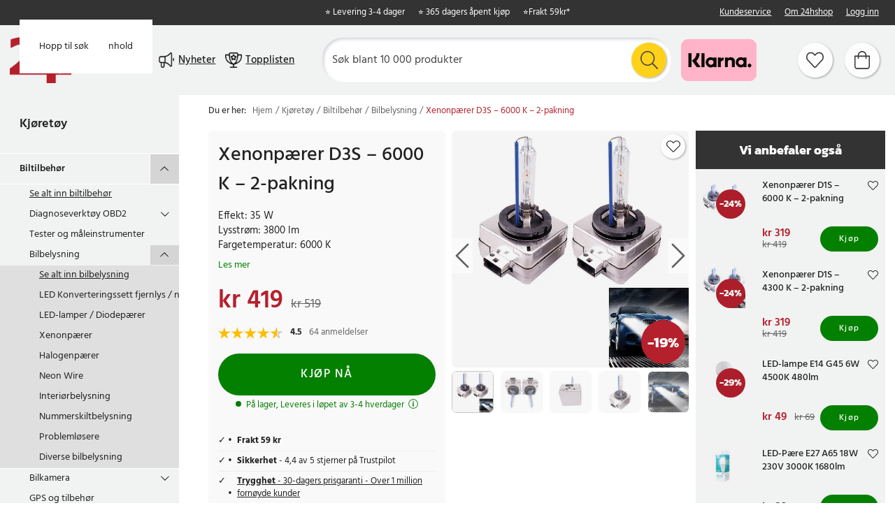

--- FILE ---
content_type: text/html
request_url: https://www.24hshop.no/kjoretoy/biltilbehor/bilbelysning/xenon-lampa-d3s-35w-3800-lm-6000k-2-pack
body_size: 19369
content:
<!doctype html><html lang="nb"><head><meta charset="utf-8"/><title data-rh="true">Xenonpærer D3S – 6000 K – 2-pakning - 24hshop.no</title>
  <script>
  window.polyFillsLoaded = false;

    // This is the base function that is later supplanted by startClient.tsx when it is ready to start the client
  window.bootShop = function() {
    window.polyFillsLoaded = true;
  };  
  
  // Set the polyFillsLoaded flag to true and start the shop
  window.onPolyfillLoad = function() {
    window.polyFillsLoaded = true;
    window.bootShop();
  };  
    
  
  // If polyfill service does not respond, start the shop anyway
  if (false) {
    setTimeout(function () {
      if(!window.polyFillsLoaded) {
        window.bootShop();
      }
    }, 5000);
  }
  </script>

  <script>window.bootShop();</script>
<script>window.polyFillsLoaded=!0</script><link data-chunk="ProductPage" rel="preload" as="style" href="/static/css/style-ProductPage-c2d69fd6.chunk.css">
<link data-chunk="client" rel="preload" as="style" href="/static/css/style-b5703671.css">
<link data-chunk="client" rel="preload" as="script" href="/static/js/apollo.6.3.7.vendor.js">
<link data-chunk="client" rel="preload" as="script" href="/static/js/react.6.3.7.vendor.js">
<link data-chunk="client" rel="preload" as="script" href="/static/js/bundle.45503def.js">
<link data-chunk="client" rel="preload" as="script" href="/static/js/bundle.0d539493.js">
<link data-chunk="ProductPage" rel="preload" as="script" href="/static/js/765.acdc4ab1.chunk.js">
<link data-chunk="ProductPage" rel="preload" as="script" href="/static/js/116.ba2d9fd6.chunk.js">
<link data-chunk="ProductPage" rel="preload" as="script" href="/static/js/328.9197dfec.chunk.js">
<link data-chunk="ProductPage" rel="preload" as="script" href="/static/js/364.404747fb.chunk.js">
<link data-chunk="ProductPage" rel="preload" as="script" href="/static/js/ProductPage.156c64a9.chunk.js"><meta name="viewport" content="width=device-width,initial-scale=1,shrink-to-fit=no"/><meta name="theme-color" content="#000000"/><link rel="manifest" href="/manifest.json"/><link rel="icon" href="/favicon.ico" sizes="32x32"><meta data-rh="true" name="description" content="Leter du etter Xenonpærer D3S – 6000 K – 2-pakning? Bestill i dag hos oss på 24hshop.no ✓ Alltid lave priser ✓ 365 dagers åpent kjøp ✓ 3-4 dagers levering!"/><meta data-rh="true" name="keywords" content="Xenonpærer D3S – 6000 K – 2-pakning"/><meta data-rh="true" property="og:url" content="https://www.24hshop.no/kjoretoy/biltilbehor/bilbelysning/xenon-lampa-d3s-35w-3800-lm-6000k-2-pack"/><meta data-rh="true" property="og:title" content="Xenonpærer D3S – 6000 K – 2-pakning - 24hshop.no"/><meta data-rh="true" property="og:description" content="Leter du etter Xenonpærer D3S – 6000 K – 2-pakning? Bestill i dag hos oss på 24hshop.no ✓ Alltid lave priser ✓ 365 dagers åpent kjøp ✓ 3-4 dagers levering!"/><meta data-rh="true" property="og:image" content="https://www.24hshop.no/pub_images/original/58567.jpg"/><meta data-rh="true" property="product:original_price:amount" content="519"/><meta data-rh="true" property="product:price:amount" content="419"/><meta data-rh="true" property="og:price:currency" content="NOK"/><meta data-rh="true" property="product:availability" content="true"/><link data-rh="true" rel="preconnect" href="https://storeapi.jetshop.io"/><link data-rh="true" rel="alternate" href="https://www.24hshop.dk/koretoj/biltilbehor/bilbelysning/xenon-lampa-d3s-35w-3800-lm-6000k-2-pack" hrefLang="da-DK"/><link data-rh="true" rel="alternate" href="https://www.24hshop.fi/ajoneuvo/auton-varusteet/auton-valot/xenon-lampa-d3s-35w-3800-lm-6000k-2-pack" hrefLang="fi-FI"/><link data-rh="true" rel="alternate" href="https://www.24hshop.no/kjoretoy/biltilbehor/bilbelysning/xenon-lampa-d3s-35w-3800-lm-6000k-2-pack" hrefLang="nb-NO"/><link data-rh="true" rel="alternate" href="https://www.24.se/fordon/biltillbehor/bilbelysning/xenon-lampa-d3s-35w-3800-lm-6000k-2-pack" hrefLang="sv-SE"/><link data-rh="true" rel="canonical" href="https://www.24hshop.no/kjoretoy/biltilbehor/bilbelysning/xenon-lampa-d3s-35w-3800-lm-6000k-2-pack"/><script>window.__ACTIVE_BREAKPOINT__ = "lg";</script><link data-chunk="client" rel="stylesheet" href="/static/css/style-b5703671.css">
<link data-chunk="ProductPage" rel="stylesheet" href="/static/css/style-ProductPage-c2d69fd6.chunk.css"><script type="text/javascript" src="https://cdn-sitegainer.com/5620270/es6/index.bundle.js"></script><meta name="facebook-domain-verification" content="tivgeilr0gt8lioun7u7vefqv13m2t"/><meta name="facebook-domain-verification" content="p6ybe0ed1k69kastii47l07ty3b3sv"/><meta name="facebook-domain-verification" content="u9jbo6gtoz6jyprqbscyqd6nb9cayp"/><meta name="facebook-domain-verification" content="ptjqhjrp4rsqcqcnmlnmcqkw28aouj"/><meta name="facebook-domain-verification" content="8gn2mniawnoo2lkdp2klcotgjobi2b"/><meta name="google-site-verification" content="TrvejgnwhVNnrpOq3M2mukpU9KRaj0WIoRinmneG3UI"/><meta name="google-site-verification" content="FJykxX64_eTphrt_V3Ytq1ALkOeMY3UeGV3Q9tNqj70"/><meta name="google-site-verification" content="Mk0wmm1LNGxWDUsnSyklUaHfgxC2GRkXW_fb5Yb2w1Q"/><meta name="google-site-verification" content="Zv8MqN2MSULVOYICA1pMnKUXH5OIOQPUalgYGnkwYOo"/></head><body class="no-js"><script>document.body.className=document.body.className.replace("no-js","")</script><script>!function(e,t,n,a,s,c,r){e.RedealObject=s,e[s]=e[s]||function(){(e[s].q=e[s].q||[]).push(arguments)},e[s].l=1*new Date,c=t.createElement(n),r=t.getElementsByTagName(n)[0],c.async=1,c.src="https://static.redeal.se/widget/js/redeal.js",r.parentNode.insertBefore(c,r)}(window,document,"script",0,"redeal")</script><div id="root"><div class="cb78wnl"><a href="#main-content" class="ssjqxgr">Hopp til hovedinnhold</a><a href="#search-field" class="ssjqxgr">Hopp til søk</a><div class="h17r8ep0"></div><header id="main-header" class="hbpo9ds"><div data-scrolling="false" class="t1sr166x"><div class="page-padding  p1eyj0vh"><div class="i9oo5t2"><div class="c1xoah0j"><ul class="top-nav-list left ly0v7d6"><li font-size="1" class="l1smy2jg"><div class="trustpilot-widget" data-locale="nb-NO" data-businessunit-id="4d2e1e6800006400050e61a3" data-style-height="22px" data-style-width="300px" data-template-id="5419b732fbfb950b10de65e5" data-stars="4,5" data-theme="dark" data-tags="SelectedReview"></div></li></ul><div class="top-bar-usp-list t1twxchp"><ul>
  <li>⭐ Levering 3-4 dager</li>
  <li>⭐ 365 dagers åpent kjøp</li>
  <li>⭐ <a class="custom-popup-link" href="/fraktklasser">Frakt 59kr*</a></li>
</ul></div><div class="top-bar-links-list t7ewzxn"><ul>
  <li><a href="/kundservice">Kundeservice</a></li>
  <li><a href="/om-24hshop">Om 24hshop</a></li>
</ul><ul><li><a href="/login">Logg inn</a></li></ul></div></div></div></div></div><div data-scrolling="false" class="d1n9xo22"><div class="page-padding  p1eyj0vh"><div class="inner i9oo5t2"><div data-scrolling="false" class="srrfwnd"><a aria-label="Hjem" href="/"><div data-flight-image-container="" data-flight-image-loaded="false" style="position:relative;overflow:hidden;width:100%;height:auto;padding-bottom:75.0000%"><picture data-flight-image-placeholder=""><img alt="" src="https://www.24hshop.no/pub_images/original/24-logo-M3-NO.png?extend=copy&amp;width=400&amp;method=fit&amp;height=300&amp;sigma=2.5&amp;minampl=0.5&amp;quality=30&amp;type=auto" loading="lazy" aria-hidden="true" style="position:absolute;top:0;left:0;width:100%;height:100%;padding-top:0;object-position:center;object-fit:contain;opacity:0.6;transition-delay:500ms;font-family:&quot;object-fit: contain&quot;"/></picture><picture data-flight-image=""><source type="image/webp" srcSet="https://www.24hshop.no/pub_images/original/24-logo-M3-NO.png?extend=copy&amp;width=400&amp;method=fit&amp;height=300&amp;type=webp 400w, https://www.24hshop.no/pub_images/original/24-logo-M3-NO.png?extend=copy&amp;width=800&amp;method=fit&amp;height=600&amp;type=webp 800w" sizes="(max-width: 22rem) 400px, (max-width: 40rem) 400px, (max-width: 50rem) 400px, (max-width: 70rem) 400px, (max-width: 80rem) 400px, (max-width: 100rem) 400px, 400px"/><source type="image/png" srcSet="https://www.24hshop.no/pub_images/original/24-logo-M3-NO.png?extend=copy&amp;width=400&amp;method=fit&amp;height=300 400w, https://www.24hshop.no/pub_images/original/24-logo-M3-NO.png?extend=copy&amp;width=800&amp;method=fit&amp;height=600 800w" sizes="(max-width: 22rem) 400px, (max-width: 40rem) 400px, (max-width: 50rem) 400px, (max-width: 70rem) 400px, (max-width: 80rem) 400px, (max-width: 100rem) 400px, 400px"/><img alt="24 logo" sizes="(max-width: 22rem) 400px, (max-width: 40rem) 400px, (max-width: 50rem) 400px, (max-width: 70rem) 400px, (max-width: 80rem) 400px, (max-width: 100rem) 400px, 400px" srcSet="https://www.24hshop.no/pub_images/original/24-logo-M3-NO.png?extend=copy&amp;width=400&amp;method=fit&amp;height=300 400w, https://www.24hshop.no/pub_images/original/24-logo-M3-NO.png?extend=copy&amp;width=800&amp;method=fit&amp;height=600 800w" src="https://www.24hshop.no/pub_images/original/24-logo-M3-NO.png" loading="lazy" fetchpriority="auto" style="position:absolute;top:0;left:0;width:100%;height:100%;padding-top:0;object-position:center;object-fit:contain;opacity:0;transition:opacity 500ms;font-family:&quot;object-fit: contain&quot;"/></picture><noscript><picture><img alt="24 logo" sizes="(max-width: 22rem) 400px, (max-width: 40rem) 400px, (max-width: 50rem) 400px, (max-width: 70rem) 400px, (max-width: 80rem) 400px, (max-width: 100rem) 400px, 400px" srcSet="https://www.24hshop.no/pub_images/original/24-logo-M3-NO.png?extend=copy&amp;width=400&amp;method=fit&amp;height=300 400w, https://www.24hshop.no/pub_images/original/24-logo-M3-NO.png?extend=copy&amp;width=800&amp;method=fit&amp;height=600 800w" src="https://www.24hshop.no/pub_images/original/24-logo-M3-NO.png" loading="lazy" fetchpriority="auto" style="position:absolute;top:0;left:0;width:100%;height:100%;padding-top:0;object-position:center;object-fit:contain"/></picture></noscript></div></a></div><button class="menu-button header-button m1x8l449" aria-label="Meny "><svg aria-hidden="true" focusable="false" data-prefix="fal" data-icon="bars" class="svg-inline--fa fa-bars header-icon" role="img" xmlns="http://www.w3.org/2000/svg" viewBox="0 0 448 512"><path fill="currentColor" d="M442 114H6a6 6 0 0 1-6-6V84a6 6 0 0 1 6-6h436a6 6 0 0 1 6 6v24a6 6 0 0 1-6 6zm0 160H6a6 6 0 0 1-6-6v-24a6 6 0 0 1 6-6h436a6 6 0 0 1 6 6v24a6 6 0 0 1-6 6zm0 160H6a6 6 0 0 1-6-6v-24a6 6 0 0 1 6-6h436a6 6 0 0 1 6 6v24a6 6 0 0 1-6 6z"></path></svg><span class="button-text">Meny </span></button><div class="cvvyv8u"><a href="/nyheter-1"><div class="image-wrapper"><div data-flight-image-container="" data-flight-image-loaded="false" style="position:relative;overflow:hidden;width:100%;height:auto;padding-bottom:100.0000%"><picture data-flight-image-placeholder=""><img alt="" src="https://www.24hshop.no/pub_docs/files/SiteContent/Bullhorn-black1.png?extend=copy&amp;width=32&amp;method=fit&amp;height=32&amp;sigma=2.5&amp;minampl=0.5&amp;quality=30&amp;type=auto" loading="lazy" aria-hidden="true" style="position:absolute;top:0;left:0;width:100%;height:100%;padding-top:0;object-position:center;object-fit:contain;opacity:0.6;transition-delay:500ms;font-family:&quot;object-fit: contain&quot;"/></picture><picture data-flight-image=""><source type="image/webp" srcSet="https://www.24hshop.no/pub_docs/files/SiteContent/Bullhorn-black1.png?extend=copy&amp;width=32&amp;method=fit&amp;height=32&amp;type=webp 32w, https://www.24hshop.no/pub_docs/files/SiteContent/Bullhorn-black1.png?extend=copy&amp;width=64&amp;method=fit&amp;height=64&amp;type=webp 64w" sizes="(max-width: 22rem) 32px, (max-width: 40rem) 32px, (max-width: 50rem) 32px, (max-width: 70rem) 32px, (max-width: 80rem) 32px, (max-width: 100rem) 32px, 32px"/><source type="image/png" srcSet="https://www.24hshop.no/pub_docs/files/SiteContent/Bullhorn-black1.png?extend=copy&amp;width=32&amp;method=fit&amp;height=32 32w, https://www.24hshop.no/pub_docs/files/SiteContent/Bullhorn-black1.png?extend=copy&amp;width=64&amp;method=fit&amp;height=64 64w" sizes="(max-width: 22rem) 32px, (max-width: 40rem) 32px, (max-width: 50rem) 32px, (max-width: 70rem) 32px, (max-width: 80rem) 32px, (max-width: 100rem) 32px, 32px"/><img alt="" sizes="(max-width: 22rem) 32px, (max-width: 40rem) 32px, (max-width: 50rem) 32px, (max-width: 70rem) 32px, (max-width: 80rem) 32px, (max-width: 100rem) 32px, 32px" srcSet="https://www.24hshop.no/pub_docs/files/SiteContent/Bullhorn-black1.png?extend=copy&amp;width=32&amp;method=fit&amp;height=32 32w, https://www.24hshop.no/pub_docs/files/SiteContent/Bullhorn-black1.png?extend=copy&amp;width=64&amp;method=fit&amp;height=64 64w" src="https://www.24hshop.no/pub_docs/files/SiteContent/Bullhorn-black1.png" loading="lazy" fetchpriority="auto" style="position:absolute;top:0;left:0;width:100%;height:100%;padding-top:0;object-position:center;object-fit:contain;opacity:0;transition:opacity 500ms;font-family:&quot;object-fit: contain&quot;"/></picture><noscript><picture><img alt="" sizes="(max-width: 22rem) 32px, (max-width: 40rem) 32px, (max-width: 50rem) 32px, (max-width: 70rem) 32px, (max-width: 80rem) 32px, (max-width: 100rem) 32px, 32px" srcSet="https://www.24hshop.no/pub_docs/files/SiteContent/Bullhorn-black1.png?extend=copy&amp;width=32&amp;method=fit&amp;height=32 32w, https://www.24hshop.no/pub_docs/files/SiteContent/Bullhorn-black1.png?extend=copy&amp;width=64&amp;method=fit&amp;height=64 64w" src="https://www.24hshop.no/pub_docs/files/SiteContent/Bullhorn-black1.png" loading="lazy" fetchpriority="auto" style="position:absolute;top:0;left:0;width:100%;height:100%;padding-top:0;object-position:center;object-fit:contain"/></picture></noscript></div></div><span>Nyheter</span></a><a href="/topplistan"><div class="image-wrapper"><div data-flight-image-container="" data-flight-image-loaded="false" style="position:relative;overflow:hidden;width:100%;height:auto;padding-bottom:100.0000%"><picture data-flight-image-placeholder=""><img alt="" src="https://www.24hshop.no/pub_docs/files/SiteContent/Trophy-black1.png?extend=copy&amp;width=32&amp;method=fit&amp;height=32&amp;sigma=2.5&amp;minampl=0.5&amp;quality=30&amp;type=auto" loading="lazy" aria-hidden="true" style="position:absolute;top:0;left:0;width:100%;height:100%;padding-top:0;object-position:center;object-fit:contain;opacity:0.6;transition-delay:500ms;font-family:&quot;object-fit: contain&quot;"/></picture><picture data-flight-image=""><source type="image/webp" srcSet="https://www.24hshop.no/pub_docs/files/SiteContent/Trophy-black1.png?extend=copy&amp;width=32&amp;method=fit&amp;height=32&amp;type=webp 32w, https://www.24hshop.no/pub_docs/files/SiteContent/Trophy-black1.png?extend=copy&amp;width=64&amp;method=fit&amp;height=64&amp;type=webp 64w" sizes="(max-width: 22rem) 32px, (max-width: 40rem) 32px, (max-width: 50rem) 32px, (max-width: 70rem) 32px, (max-width: 80rem) 32px, (max-width: 100rem) 32px, 32px"/><source type="image/png" srcSet="https://www.24hshop.no/pub_docs/files/SiteContent/Trophy-black1.png?extend=copy&amp;width=32&amp;method=fit&amp;height=32 32w, https://www.24hshop.no/pub_docs/files/SiteContent/Trophy-black1.png?extend=copy&amp;width=64&amp;method=fit&amp;height=64 64w" sizes="(max-width: 22rem) 32px, (max-width: 40rem) 32px, (max-width: 50rem) 32px, (max-width: 70rem) 32px, (max-width: 80rem) 32px, (max-width: 100rem) 32px, 32px"/><img alt="" sizes="(max-width: 22rem) 32px, (max-width: 40rem) 32px, (max-width: 50rem) 32px, (max-width: 70rem) 32px, (max-width: 80rem) 32px, (max-width: 100rem) 32px, 32px" srcSet="https://www.24hshop.no/pub_docs/files/SiteContent/Trophy-black1.png?extend=copy&amp;width=32&amp;method=fit&amp;height=32 32w, https://www.24hshop.no/pub_docs/files/SiteContent/Trophy-black1.png?extend=copy&amp;width=64&amp;method=fit&amp;height=64 64w" src="https://www.24hshop.no/pub_docs/files/SiteContent/Trophy-black1.png" loading="lazy" fetchpriority="auto" style="position:absolute;top:0;left:0;width:100%;height:100%;padding-top:0;object-position:center;object-fit:contain;opacity:0;transition:opacity 500ms;font-family:&quot;object-fit: contain&quot;"/></picture><noscript><picture><img alt="" sizes="(max-width: 22rem) 32px, (max-width: 40rem) 32px, (max-width: 50rem) 32px, (max-width: 70rem) 32px, (max-width: 80rem) 32px, (max-width: 100rem) 32px, 32px" srcSet="https://www.24hshop.no/pub_docs/files/SiteContent/Trophy-black1.png?extend=copy&amp;width=32&amp;method=fit&amp;height=32 32w, https://www.24hshop.no/pub_docs/files/SiteContent/Trophy-black1.png?extend=copy&amp;width=64&amp;method=fit&amp;height=64 64w" src="https://www.24hshop.no/pub_docs/files/SiteContent/Trophy-black1.png" loading="lazy" fetchpriority="auto" style="position:absolute;top:0;left:0;width:100%;height:100%;padding-top:0;object-position:center;object-fit:contain"/></picture></noscript></div></div><span>Topplisten</span></a></div><div data-scrolling="false" class="s1esmc24"><div class="search-wrapper sjq5dm3"><div class="search-field"><div class="input-wrapper"><input data-flight-search-autocomplete-field="" type="search" id="search-field" placeholder="Søk blant 10 000 produkter" aria-label="Søk" autoComplete="off" class="i1jpiqn7" value=""/></div><button class="submit-search s1ka0xon" aria-label="Søk" title="Søk"><svg aria-hidden="true" focusable="false" data-prefix="fal" data-icon="search" class="svg-inline--fa fa-search sl7vid7" role="img" xmlns="http://www.w3.org/2000/svg" viewBox="0 0 512 512"><path fill="currentColor" d="M508.5 481.6l-129-129c-2.3-2.3-5.3-3.5-8.5-3.5h-10.3C395 312 416 262.5 416 208 416 93.1 322.9 0 208 0S0 93.1 0 208s93.1 208 208 208c54.5 0 104-21 141.1-55.2V371c0 3.2 1.3 6.2 3.5 8.5l129 129c4.7 4.7 12.3 4.7 17 0l9.9-9.9c4.7-4.7 4.7-12.3 0-17zM208 384c-97.3 0-176-78.7-176-176S110.7 32 208 32s176 78.7 176 176-78.7 176-176 176z"></path></svg></button></div></div></div><ul class="top-nav-list right ly0v7d6"><li font-size="1" class="l1smy2jg"><div class="payment-image"><img src="https://www.24hshop.no/pub_images/original/klarna.png" alt="klarna"></div></li><li font-size="1" class="l1smy2jg"><a class="header-button round-button" aria-label="Favoritter" title="Favoritter" href="/favoriter"><span class="icon-wrapper"><svg aria-hidden="true" focusable="false" data-prefix="fal" data-icon="heart" class="svg-inline--fa fa-heart header-icon" role="img" xmlns="http://www.w3.org/2000/svg" viewBox="0 0 512 512"><path fill="currentColor" d="M462.3 62.7c-54.5-46.4-136-38.7-186.6 13.5L256 96.6l-19.7-20.3C195.5 34.1 113.2 8.7 49.7 62.7c-62.8 53.6-66.1 149.8-9.9 207.8l193.5 199.8c6.2 6.4 14.4 9.7 22.6 9.7 8.2 0 16.4-3.2 22.6-9.7L472 270.5c56.4-58 53.1-154.2-9.7-207.8zm-13.1 185.6L256.4 448.1 62.8 248.3c-38.4-39.6-46.4-115.1 7.7-161.2 54.8-46.8 119.2-12.9 142.8 11.5l42.7 44.1 42.7-44.1c23.2-24 88.2-58 142.8-11.5 54 46 46.1 121.5 7.7 161.2z"></path></svg></span></a></li><li font-size="1" class="l1smy2jg"><button class="cart-button header-button round-button b1sx7fzi" data-testid="cart-button" aria-label="Handlekurv " title="Handlekurv "><svg aria-hidden="true" focusable="false" data-prefix="fal" data-icon="shopping-bag" class="svg-inline--fa fa-shopping-bag header-icon" role="img" xmlns="http://www.w3.org/2000/svg" viewBox="0 0 448 512"><path fill="currentColor" d="M352 128C352 57.421 294.579 0 224 0 153.42 0 96 57.421 96 128H0v304c0 44.183 35.817 80 80 80h288c44.183 0 80-35.817 80-80V128h-96zM224 32c52.935 0 96 43.065 96 96H128c0-52.935 43.065-96 96-96zm192 400c0 26.467-21.533 48-48 48H80c-26.467 0-48-21.533-48-48V160h64v48c0 8.837 7.164 16 16 16s16-7.163 16-16v-48h192v48c0 8.837 7.163 16 16 16s16-7.163 16-16v-48h64v272z"></path></svg><span class="h1blia41"><span>Handlekurv </span></span></button></li></ul></div></div></div></header><div class="c1onf3o9 closed left" style="width:360px;transform:translateX(-360px);left:0"><div class="m1uygw2i"><div class="s1p207i8 d1k3vwcg"><div class="l1w3egh4"><h3>Meny </h3></div><button class="s1yrbius s80f007" aria-label="Lukk " title="Lukk "><svg width="13" height="13" viewBox="0 0 13 13" xmlns="http://www.w3.org/2000/svg"><path d="M6.3 6.26l-.347-.36-.373.36.373.36.347-.36zM11.61.44L5.953 5.9l.694.72 5.657-5.46-.694-.72zM5.953 6.62l5.657 5.458.694-.72L6.647 5.9l-.694.72z"></path><path d="M6.3 6.24l.347.36.373-.36-.373-.36-.347.36zM.99 12.06L6.647 6.6l-.694-.72-5.657 5.46.694.72zm5.657-6.18L.99.423l-.694.72L5.953 6.6l.694-.72z"></path></svg></button></div><div class="i14plita"><div class="slider-box-wrapper  no-scroll undefined skgwklj"><div class="nav-buttons"></div><div class="slider-track"><div class="slider-items"><a href="/topplistan"><div class="image-wrapper" style="background:#E5478A"><div data-flight-image-container="" data-flight-image-loaded="false" style="position:relative;overflow:hidden;width:100%;height:auto;padding-bottom:100.0000%"><picture data-flight-image-placeholder=""><img alt="" src="https://www.24hshop.no/pub_docs/files/SiteContent/Trophy.png?extend=copy&amp;width=50&amp;method=fit&amp;height=50&amp;sigma=2.5&amp;minampl=0.5&amp;quality=30&amp;type=auto" loading="lazy" aria-hidden="true" style="position:absolute;top:0;left:0;width:100%;height:100%;padding-top:0;object-position:center;object-fit:contain;opacity:0.6;transition-delay:500ms;font-family:&quot;object-fit: contain&quot;"/></picture><picture data-flight-image=""><source type="image/webp" srcSet="https://www.24hshop.no/pub_docs/files/SiteContent/Trophy.png?extend=copy&amp;width=100&amp;method=fit&amp;height=100&amp;type=webp 100w, https://www.24hshop.no/pub_docs/files/SiteContent/Trophy.png?extend=copy&amp;width=50&amp;method=fit&amp;height=50&amp;type=webp 50w" sizes="(max-width: 22rem) 50px, (max-width: 40rem) 50px, (max-width: 50rem) 50px, (max-width: 70rem) 50px, (max-width: 80rem) 50px, (max-width: 100rem) 50px, 50px"/><source type="image/png" srcSet="https://www.24hshop.no/pub_docs/files/SiteContent/Trophy.png?extend=copy&amp;width=100&amp;method=fit&amp;height=100 100w, https://www.24hshop.no/pub_docs/files/SiteContent/Trophy.png?extend=copy&amp;width=50&amp;method=fit&amp;height=50 50w" sizes="(max-width: 22rem) 50px, (max-width: 40rem) 50px, (max-width: 50rem) 50px, (max-width: 70rem) 50px, (max-width: 80rem) 50px, (max-width: 100rem) 50px, 50px"/><img alt="" sizes="(max-width: 22rem) 50px, (max-width: 40rem) 50px, (max-width: 50rem) 50px, (max-width: 70rem) 50px, (max-width: 80rem) 50px, (max-width: 100rem) 50px, 50px" srcSet="https://www.24hshop.no/pub_docs/files/SiteContent/Trophy.png?extend=copy&amp;width=100&amp;method=fit&amp;height=100 100w, https://www.24hshop.no/pub_docs/files/SiteContent/Trophy.png?extend=copy&amp;width=50&amp;method=fit&amp;height=50 50w" src="https://www.24hshop.no/pub_docs/files/SiteContent/Trophy.png" loading="lazy" fetchpriority="auto" style="position:absolute;top:0;left:0;width:100%;height:100%;padding-top:0;object-position:center;object-fit:contain;opacity:0;transition:opacity 500ms;font-family:&quot;object-fit: contain&quot;"/></picture><noscript><picture><img alt="" sizes="(max-width: 22rem) 50px, (max-width: 40rem) 50px, (max-width: 50rem) 50px, (max-width: 70rem) 50px, (max-width: 80rem) 50px, (max-width: 100rem) 50px, 50px" srcSet="https://www.24hshop.no/pub_docs/files/SiteContent/Trophy.png?extend=copy&amp;width=100&amp;method=fit&amp;height=100 100w, https://www.24hshop.no/pub_docs/files/SiteContent/Trophy.png?extend=copy&amp;width=50&amp;method=fit&amp;height=50 50w" src="https://www.24hshop.no/pub_docs/files/SiteContent/Trophy.png" loading="lazy" fetchpriority="auto" style="position:absolute;top:0;left:0;width:100%;height:100%;padding-top:0;object-position:center;object-fit:contain"/></picture></noscript></div></div><p>Topplisten</p></a><a href="/nyheter-1"><div class="image-wrapper" style="background:#71D7E5"><div data-flight-image-container="" data-flight-image-loaded="false" style="position:relative;overflow:hidden;width:100%;height:auto;padding-bottom:100.0000%"><picture data-flight-image-placeholder=""><img alt="" src="https://www.24hshop.no/pub_docs/files/SiteContent/Bullhorn.png?extend=copy&amp;width=50&amp;method=fit&amp;height=50&amp;sigma=2.5&amp;minampl=0.5&amp;quality=30&amp;type=auto" loading="lazy" aria-hidden="true" style="position:absolute;top:0;left:0;width:100%;height:100%;padding-top:0;object-position:center;object-fit:contain;opacity:0.6;transition-delay:500ms;font-family:&quot;object-fit: contain&quot;"/></picture><picture data-flight-image=""><source type="image/webp" srcSet="https://www.24hshop.no/pub_docs/files/SiteContent/Bullhorn.png?extend=copy&amp;width=100&amp;method=fit&amp;height=100&amp;type=webp 100w, https://www.24hshop.no/pub_docs/files/SiteContent/Bullhorn.png?extend=copy&amp;width=50&amp;method=fit&amp;height=50&amp;type=webp 50w" sizes="(max-width: 22rem) 50px, (max-width: 40rem) 50px, (max-width: 50rem) 50px, (max-width: 70rem) 50px, (max-width: 80rem) 50px, (max-width: 100rem) 50px, 50px"/><source type="image/png" srcSet="https://www.24hshop.no/pub_docs/files/SiteContent/Bullhorn.png?extend=copy&amp;width=100&amp;method=fit&amp;height=100 100w, https://www.24hshop.no/pub_docs/files/SiteContent/Bullhorn.png?extend=copy&amp;width=50&amp;method=fit&amp;height=50 50w" sizes="(max-width: 22rem) 50px, (max-width: 40rem) 50px, (max-width: 50rem) 50px, (max-width: 70rem) 50px, (max-width: 80rem) 50px, (max-width: 100rem) 50px, 50px"/><img alt="" sizes="(max-width: 22rem) 50px, (max-width: 40rem) 50px, (max-width: 50rem) 50px, (max-width: 70rem) 50px, (max-width: 80rem) 50px, (max-width: 100rem) 50px, 50px" srcSet="https://www.24hshop.no/pub_docs/files/SiteContent/Bullhorn.png?extend=copy&amp;width=100&amp;method=fit&amp;height=100 100w, https://www.24hshop.no/pub_docs/files/SiteContent/Bullhorn.png?extend=copy&amp;width=50&amp;method=fit&amp;height=50 50w" src="https://www.24hshop.no/pub_docs/files/SiteContent/Bullhorn.png" loading="lazy" fetchpriority="auto" style="position:absolute;top:0;left:0;width:100%;height:100%;padding-top:0;object-position:center;object-fit:contain;opacity:0;transition:opacity 500ms;font-family:&quot;object-fit: contain&quot;"/></picture><noscript><picture><img alt="" sizes="(max-width: 22rem) 50px, (max-width: 40rem) 50px, (max-width: 50rem) 50px, (max-width: 70rem) 50px, (max-width: 80rem) 50px, (max-width: 100rem) 50px, 50px" srcSet="https://www.24hshop.no/pub_docs/files/SiteContent/Bullhorn.png?extend=copy&amp;width=100&amp;method=fit&amp;height=100 100w, https://www.24hshop.no/pub_docs/files/SiteContent/Bullhorn.png?extend=copy&amp;width=50&amp;method=fit&amp;height=50 50w" src="https://www.24hshop.no/pub_docs/files/SiteContent/Bullhorn.png" loading="lazy" fetchpriority="auto" style="position:absolute;top:0;left:0;width:100%;height:100%;padding-top:0;object-position:center;object-fit:contain"/></picture></noscript></div></div><p>Nyheter</p></a><a href="/deals"><div class="image-wrapper" style="background:#FFCC00"><div data-flight-image-container="" data-flight-image-loaded="false" style="position:relative;overflow:hidden;width:100%;height:auto;padding-bottom:100.0000%"><picture data-flight-image-placeholder=""><img alt="" src="https://www.24hshop.no/pub_docs/files/SiteContent/Badge.png?extend=copy&amp;width=50&amp;method=fit&amp;height=50&amp;sigma=2.5&amp;minampl=0.5&amp;quality=30&amp;type=auto" loading="lazy" aria-hidden="true" style="position:absolute;top:0;left:0;width:100%;height:100%;padding-top:0;object-position:center;object-fit:contain;opacity:0.6;transition-delay:500ms;font-family:&quot;object-fit: contain&quot;"/></picture><picture data-flight-image=""><source type="image/webp" srcSet="https://www.24hshop.no/pub_docs/files/SiteContent/Badge.png?extend=copy&amp;width=100&amp;method=fit&amp;height=100&amp;type=webp 100w, https://www.24hshop.no/pub_docs/files/SiteContent/Badge.png?extend=copy&amp;width=50&amp;method=fit&amp;height=50&amp;type=webp 50w" sizes="(max-width: 22rem) 50px, (max-width: 40rem) 50px, (max-width: 50rem) 50px, (max-width: 70rem) 50px, (max-width: 80rem) 50px, (max-width: 100rem) 50px, 50px"/><source type="image/png" srcSet="https://www.24hshop.no/pub_docs/files/SiteContent/Badge.png?extend=copy&amp;width=100&amp;method=fit&amp;height=100 100w, https://www.24hshop.no/pub_docs/files/SiteContent/Badge.png?extend=copy&amp;width=50&amp;method=fit&amp;height=50 50w" sizes="(max-width: 22rem) 50px, (max-width: 40rem) 50px, (max-width: 50rem) 50px, (max-width: 70rem) 50px, (max-width: 80rem) 50px, (max-width: 100rem) 50px, 50px"/><img alt="" sizes="(max-width: 22rem) 50px, (max-width: 40rem) 50px, (max-width: 50rem) 50px, (max-width: 70rem) 50px, (max-width: 80rem) 50px, (max-width: 100rem) 50px, 50px" srcSet="https://www.24hshop.no/pub_docs/files/SiteContent/Badge.png?extend=copy&amp;width=100&amp;method=fit&amp;height=100 100w, https://www.24hshop.no/pub_docs/files/SiteContent/Badge.png?extend=copy&amp;width=50&amp;method=fit&amp;height=50 50w" src="https://www.24hshop.no/pub_docs/files/SiteContent/Badge.png" loading="lazy" fetchpriority="auto" style="position:absolute;top:0;left:0;width:100%;height:100%;padding-top:0;object-position:center;object-fit:contain;opacity:0;transition:opacity 500ms;font-family:&quot;object-fit: contain&quot;"/></picture><noscript><picture><img alt="" sizes="(max-width: 22rem) 50px, (max-width: 40rem) 50px, (max-width: 50rem) 50px, (max-width: 70rem) 50px, (max-width: 80rem) 50px, (max-width: 100rem) 50px, 50px" srcSet="https://www.24hshop.no/pub_docs/files/SiteContent/Badge.png?extend=copy&amp;width=100&amp;method=fit&amp;height=100 100w, https://www.24hshop.no/pub_docs/files/SiteContent/Badge.png?extend=copy&amp;width=50&amp;method=fit&amp;height=50 50w" src="https://www.24hshop.no/pub_docs/files/SiteContent/Badge.png" loading="lazy" fetchpriority="auto" style="position:absolute;top:0;left:0;width:100%;height:100%;padding-top:0;object-position:center;object-fit:contain"/></picture></noscript></div></div><p>Deals</p></a><a href="/utsalg"><div class="image-wrapper" style="background:#b5202d"><div data-flight-image-container="" data-flight-image-loaded="false" style="position:relative;overflow:hidden;width:100%;height:auto;padding-bottom:100.0000%"><picture data-flight-image-placeholder=""><img alt="" src="https://www.24hshop.no/pub_docs/files/SiteContent/Tag-light.png?extend=copy&amp;width=50&amp;method=fit&amp;height=50&amp;sigma=2.5&amp;minampl=0.5&amp;quality=30&amp;type=auto" loading="lazy" aria-hidden="true" style="position:absolute;top:0;left:0;width:100%;height:100%;padding-top:0;object-position:center;object-fit:contain;opacity:0.6;transition-delay:500ms;font-family:&quot;object-fit: contain&quot;"/></picture><picture data-flight-image=""><source type="image/webp" srcSet="https://www.24hshop.no/pub_docs/files/SiteContent/Tag-light.png?extend=copy&amp;width=100&amp;method=fit&amp;height=100&amp;type=webp 100w, https://www.24hshop.no/pub_docs/files/SiteContent/Tag-light.png?extend=copy&amp;width=50&amp;method=fit&amp;height=50&amp;type=webp 50w" sizes="(max-width: 22rem) 50px, (max-width: 40rem) 50px, (max-width: 50rem) 50px, (max-width: 70rem) 50px, (max-width: 80rem) 50px, (max-width: 100rem) 50px, 50px"/><source type="image/png" srcSet="https://www.24hshop.no/pub_docs/files/SiteContent/Tag-light.png?extend=copy&amp;width=100&amp;method=fit&amp;height=100 100w, https://www.24hshop.no/pub_docs/files/SiteContent/Tag-light.png?extend=copy&amp;width=50&amp;method=fit&amp;height=50 50w" sizes="(max-width: 22rem) 50px, (max-width: 40rem) 50px, (max-width: 50rem) 50px, (max-width: 70rem) 50px, (max-width: 80rem) 50px, (max-width: 100rem) 50px, 50px"/><img alt="" sizes="(max-width: 22rem) 50px, (max-width: 40rem) 50px, (max-width: 50rem) 50px, (max-width: 70rem) 50px, (max-width: 80rem) 50px, (max-width: 100rem) 50px, 50px" srcSet="https://www.24hshop.no/pub_docs/files/SiteContent/Tag-light.png?extend=copy&amp;width=100&amp;method=fit&amp;height=100 100w, https://www.24hshop.no/pub_docs/files/SiteContent/Tag-light.png?extend=copy&amp;width=50&amp;method=fit&amp;height=50 50w" src="https://www.24hshop.no/pub_docs/files/SiteContent/Tag-light.png" loading="lazy" fetchpriority="auto" style="position:absolute;top:0;left:0;width:100%;height:100%;padding-top:0;object-position:center;object-fit:contain;opacity:0;transition:opacity 500ms;font-family:&quot;object-fit: contain&quot;"/></picture><noscript><picture><img alt="" sizes="(max-width: 22rem) 50px, (max-width: 40rem) 50px, (max-width: 50rem) 50px, (max-width: 70rem) 50px, (max-width: 80rem) 50px, (max-width: 100rem) 50px, 50px" srcSet="https://www.24hshop.no/pub_docs/files/SiteContent/Tag-light.png?extend=copy&amp;width=100&amp;method=fit&amp;height=100 100w, https://www.24hshop.no/pub_docs/files/SiteContent/Tag-light.png?extend=copy&amp;width=50&amp;method=fit&amp;height=50 50w" src="https://www.24hshop.no/pub_docs/files/SiteContent/Tag-light.png" loading="lazy" fetchpriority="auto" style="position:absolute;top:0;left:0;width:100%;height:100%;padding-top:0;object-position:center;object-fit:contain"/></picture></noscript></div></div><p>Utsalg</p></a></div></div></div></div><div class="sn52484"><div class="c2k4dex"><button data-level="1" class="c17w5k4b"><a href="/mobiltilbehor"><span class="image-holder"><div data-flight-image-container="" data-flight-image-loaded="false" style="position:relative;overflow:hidden;width:100%;height:auto;padding-bottom:100.0000%"><picture data-flight-image-placeholder=""><img alt="" src="https://www.24hshop.no/pub_images/original/cat-127.png?extend=copy&amp;width=30&amp;method=fit&amp;height=30&amp;sigma=2.5&amp;minampl=0.5&amp;quality=30&amp;type=auto" loading="lazy" aria-hidden="true" style="position:absolute;top:0;left:0;width:100%;height:100%;padding-top:0;object-position:center;object-fit:contain;opacity:0.6;transition-delay:500ms;font-family:&quot;object-fit: contain&quot;"/></picture><picture data-flight-image=""><source type="image/webp" srcSet="https://www.24hshop.no/pub_images/original/cat-127.png?extend=copy&amp;width=30&amp;method=fit&amp;height=30&amp;type=webp 30w, https://www.24hshop.no/pub_images/original/cat-127.png?extend=copy&amp;width=60&amp;method=fit&amp;height=60&amp;type=webp 60w" sizes="(max-width: 22rem) 30px, (max-width: 40rem) 30px, (max-width: 50rem) 30px, (max-width: 70rem) 30px, (max-width: 80rem) 30px, (max-width: 100rem) 30px, 30px"/><source type="image/png" srcSet="https://www.24hshop.no/pub_images/original/cat-127.png?extend=copy&amp;width=30&amp;method=fit&amp;height=30 30w, https://www.24hshop.no/pub_images/original/cat-127.png?extend=copy&amp;width=60&amp;method=fit&amp;height=60 60w" sizes="(max-width: 22rem) 30px, (max-width: 40rem) 30px, (max-width: 50rem) 30px, (max-width: 70rem) 30px, (max-width: 80rem) 30px, (max-width: 100rem) 30px, 30px"/><img alt="" sizes="(max-width: 22rem) 30px, (max-width: 40rem) 30px, (max-width: 50rem) 30px, (max-width: 70rem) 30px, (max-width: 80rem) 30px, (max-width: 100rem) 30px, 30px" srcSet="https://www.24hshop.no/pub_images/original/cat-127.png?extend=copy&amp;width=30&amp;method=fit&amp;height=30 30w, https://www.24hshop.no/pub_images/original/cat-127.png?extend=copy&amp;width=60&amp;method=fit&amp;height=60 60w" src="https://www.24hshop.no/pub_images/original/cat-127.png" loading="lazy" fetchpriority="auto" style="position:absolute;top:0;left:0;width:100%;height:100%;padding-top:0;object-position:center;object-fit:contain;opacity:0;transition:opacity 500ms;font-family:&quot;object-fit: contain&quot;"/></picture><noscript><picture><img alt="" sizes="(max-width: 22rem) 30px, (max-width: 40rem) 30px, (max-width: 50rem) 30px, (max-width: 70rem) 30px, (max-width: 80rem) 30px, (max-width: 100rem) 30px, 30px" srcSet="https://www.24hshop.no/pub_images/original/cat-127.png?extend=copy&amp;width=30&amp;method=fit&amp;height=30 30w, https://www.24hshop.no/pub_images/original/cat-127.png?extend=copy&amp;width=60&amp;method=fit&amp;height=60 60w" src="https://www.24hshop.no/pub_images/original/cat-127.png" loading="lazy" fetchpriority="auto" style="position:absolute;top:0;left:0;width:100%;height:100%;padding-top:0;object-position:center;object-fit:contain"/></picture></noscript></div></span>Mobiltilbehør</a></button></div><div class="c2k4dex"><button data-level="1" class="c17w5k4b"><a href="/hjem-hage"><span class="image-holder"><div data-flight-image-container="" data-flight-image-loaded="false" style="position:relative;overflow:hidden;width:100%;height:auto;padding-bottom:100.0000%"><picture data-flight-image-placeholder=""><img alt="" src="https://www.24hshop.no/pub_images/original/cat-111.png?extend=copy&amp;width=30&amp;method=fit&amp;height=30&amp;sigma=2.5&amp;minampl=0.5&amp;quality=30&amp;type=auto" loading="lazy" aria-hidden="true" style="position:absolute;top:0;left:0;width:100%;height:100%;padding-top:0;object-position:center;object-fit:contain;opacity:0.6;transition-delay:500ms;font-family:&quot;object-fit: contain&quot;"/></picture><picture data-flight-image=""><source type="image/webp" srcSet="https://www.24hshop.no/pub_images/original/cat-111.png?extend=copy&amp;width=30&amp;method=fit&amp;height=30&amp;type=webp 30w, https://www.24hshop.no/pub_images/original/cat-111.png?extend=copy&amp;width=60&amp;method=fit&amp;height=60&amp;type=webp 60w" sizes="(max-width: 22rem) 30px, (max-width: 40rem) 30px, (max-width: 50rem) 30px, (max-width: 70rem) 30px, (max-width: 80rem) 30px, (max-width: 100rem) 30px, 30px"/><source type="image/png" srcSet="https://www.24hshop.no/pub_images/original/cat-111.png?extend=copy&amp;width=30&amp;method=fit&amp;height=30 30w, https://www.24hshop.no/pub_images/original/cat-111.png?extend=copy&amp;width=60&amp;method=fit&amp;height=60 60w" sizes="(max-width: 22rem) 30px, (max-width: 40rem) 30px, (max-width: 50rem) 30px, (max-width: 70rem) 30px, (max-width: 80rem) 30px, (max-width: 100rem) 30px, 30px"/><img alt="" sizes="(max-width: 22rem) 30px, (max-width: 40rem) 30px, (max-width: 50rem) 30px, (max-width: 70rem) 30px, (max-width: 80rem) 30px, (max-width: 100rem) 30px, 30px" srcSet="https://www.24hshop.no/pub_images/original/cat-111.png?extend=copy&amp;width=30&amp;method=fit&amp;height=30 30w, https://www.24hshop.no/pub_images/original/cat-111.png?extend=copy&amp;width=60&amp;method=fit&amp;height=60 60w" src="https://www.24hshop.no/pub_images/original/cat-111.png" loading="lazy" fetchpriority="auto" style="position:absolute;top:0;left:0;width:100%;height:100%;padding-top:0;object-position:center;object-fit:contain;opacity:0;transition:opacity 500ms;font-family:&quot;object-fit: contain&quot;"/></picture><noscript><picture><img alt="" sizes="(max-width: 22rem) 30px, (max-width: 40rem) 30px, (max-width: 50rem) 30px, (max-width: 70rem) 30px, (max-width: 80rem) 30px, (max-width: 100rem) 30px, 30px" srcSet="https://www.24hshop.no/pub_images/original/cat-111.png?extend=copy&amp;width=30&amp;method=fit&amp;height=30 30w, https://www.24hshop.no/pub_images/original/cat-111.png?extend=copy&amp;width=60&amp;method=fit&amp;height=60 60w" src="https://www.24hshop.no/pub_images/original/cat-111.png" loading="lazy" fetchpriority="auto" style="position:absolute;top:0;left:0;width:100%;height:100%;padding-top:0;object-position:center;object-fit:contain"/></picture></noscript></div></span>Hjem &amp; Hage</a></button></div><div class="c2k4dex"><button data-level="1" class="c17w5k4b"><a href="/hjemmeelektronikk"><span class="image-holder"><div data-flight-image-container="" data-flight-image-loaded="false" style="position:relative;overflow:hidden;width:100%;height:auto;padding-bottom:100.0000%"><picture data-flight-image-placeholder=""><img alt="" src="https://www.24hshop.no/pub_images/original/cat-2448.png?extend=copy&amp;width=30&amp;method=fit&amp;height=30&amp;sigma=2.5&amp;minampl=0.5&amp;quality=30&amp;type=auto" loading="lazy" aria-hidden="true" style="position:absolute;top:0;left:0;width:100%;height:100%;padding-top:0;object-position:center;object-fit:contain;opacity:0.6;transition-delay:500ms;font-family:&quot;object-fit: contain&quot;"/></picture><picture data-flight-image=""><source type="image/webp" srcSet="https://www.24hshop.no/pub_images/original/cat-2448.png?extend=copy&amp;width=30&amp;method=fit&amp;height=30&amp;type=webp 30w, https://www.24hshop.no/pub_images/original/cat-2448.png?extend=copy&amp;width=60&amp;method=fit&amp;height=60&amp;type=webp 60w" sizes="(max-width: 22rem) 30px, (max-width: 40rem) 30px, (max-width: 50rem) 30px, (max-width: 70rem) 30px, (max-width: 80rem) 30px, (max-width: 100rem) 30px, 30px"/><source type="image/png" srcSet="https://www.24hshop.no/pub_images/original/cat-2448.png?extend=copy&amp;width=30&amp;method=fit&amp;height=30 30w, https://www.24hshop.no/pub_images/original/cat-2448.png?extend=copy&amp;width=60&amp;method=fit&amp;height=60 60w" sizes="(max-width: 22rem) 30px, (max-width: 40rem) 30px, (max-width: 50rem) 30px, (max-width: 70rem) 30px, (max-width: 80rem) 30px, (max-width: 100rem) 30px, 30px"/><img alt="" sizes="(max-width: 22rem) 30px, (max-width: 40rem) 30px, (max-width: 50rem) 30px, (max-width: 70rem) 30px, (max-width: 80rem) 30px, (max-width: 100rem) 30px, 30px" srcSet="https://www.24hshop.no/pub_images/original/cat-2448.png?extend=copy&amp;width=30&amp;method=fit&amp;height=30 30w, https://www.24hshop.no/pub_images/original/cat-2448.png?extend=copy&amp;width=60&amp;method=fit&amp;height=60 60w" src="https://www.24hshop.no/pub_images/original/cat-2448.png" loading="lazy" fetchpriority="auto" style="position:absolute;top:0;left:0;width:100%;height:100%;padding-top:0;object-position:center;object-fit:contain;opacity:0;transition:opacity 500ms;font-family:&quot;object-fit: contain&quot;"/></picture><noscript><picture><img alt="" sizes="(max-width: 22rem) 30px, (max-width: 40rem) 30px, (max-width: 50rem) 30px, (max-width: 70rem) 30px, (max-width: 80rem) 30px, (max-width: 100rem) 30px, 30px" srcSet="https://www.24hshop.no/pub_images/original/cat-2448.png?extend=copy&amp;width=30&amp;method=fit&amp;height=30 30w, https://www.24hshop.no/pub_images/original/cat-2448.png?extend=copy&amp;width=60&amp;method=fit&amp;height=60 60w" src="https://www.24hshop.no/pub_images/original/cat-2448.png" loading="lazy" fetchpriority="auto" style="position:absolute;top:0;left:0;width:100%;height:100%;padding-top:0;object-position:center;object-fit:contain"/></picture></noscript></div></span>Hjemmeelektronikk</a></button></div><div class="c2k4dex"><button data-level="1" class="c17w5k4b"><a href="/datatilbehor"><span class="image-holder"><div data-flight-image-container="" data-flight-image-loaded="false" style="position:relative;overflow:hidden;width:100%;height:auto;padding-bottom:100.0000%"><picture data-flight-image-placeholder=""><img alt="" src="https://www.24hshop.no/pub_images/original/cat-159.png?extend=copy&amp;width=30&amp;method=fit&amp;height=30&amp;sigma=2.5&amp;minampl=0.5&amp;quality=30&amp;type=auto" loading="lazy" aria-hidden="true" style="position:absolute;top:0;left:0;width:100%;height:100%;padding-top:0;object-position:center;object-fit:contain;opacity:0.6;transition-delay:500ms;font-family:&quot;object-fit: contain&quot;"/></picture><picture data-flight-image=""><source type="image/webp" srcSet="https://www.24hshop.no/pub_images/original/cat-159.png?extend=copy&amp;width=30&amp;method=fit&amp;height=30&amp;type=webp 30w, https://www.24hshop.no/pub_images/original/cat-159.png?extend=copy&amp;width=60&amp;method=fit&amp;height=60&amp;type=webp 60w" sizes="(max-width: 22rem) 30px, (max-width: 40rem) 30px, (max-width: 50rem) 30px, (max-width: 70rem) 30px, (max-width: 80rem) 30px, (max-width: 100rem) 30px, 30px"/><source type="image/png" srcSet="https://www.24hshop.no/pub_images/original/cat-159.png?extend=copy&amp;width=30&amp;method=fit&amp;height=30 30w, https://www.24hshop.no/pub_images/original/cat-159.png?extend=copy&amp;width=60&amp;method=fit&amp;height=60 60w" sizes="(max-width: 22rem) 30px, (max-width: 40rem) 30px, (max-width: 50rem) 30px, (max-width: 70rem) 30px, (max-width: 80rem) 30px, (max-width: 100rem) 30px, 30px"/><img alt="" sizes="(max-width: 22rem) 30px, (max-width: 40rem) 30px, (max-width: 50rem) 30px, (max-width: 70rem) 30px, (max-width: 80rem) 30px, (max-width: 100rem) 30px, 30px" srcSet="https://www.24hshop.no/pub_images/original/cat-159.png?extend=copy&amp;width=30&amp;method=fit&amp;height=30 30w, https://www.24hshop.no/pub_images/original/cat-159.png?extend=copy&amp;width=60&amp;method=fit&amp;height=60 60w" src="https://www.24hshop.no/pub_images/original/cat-159.png" loading="lazy" fetchpriority="auto" style="position:absolute;top:0;left:0;width:100%;height:100%;padding-top:0;object-position:center;object-fit:contain;opacity:0;transition:opacity 500ms;font-family:&quot;object-fit: contain&quot;"/></picture><noscript><picture><img alt="" sizes="(max-width: 22rem) 30px, (max-width: 40rem) 30px, (max-width: 50rem) 30px, (max-width: 70rem) 30px, (max-width: 80rem) 30px, (max-width: 100rem) 30px, 30px" srcSet="https://www.24hshop.no/pub_images/original/cat-159.png?extend=copy&amp;width=30&amp;method=fit&amp;height=30 30w, https://www.24hshop.no/pub_images/original/cat-159.png?extend=copy&amp;width=60&amp;method=fit&amp;height=60 60w" src="https://www.24hshop.no/pub_images/original/cat-159.png" loading="lazy" fetchpriority="auto" style="position:absolute;top:0;left:0;width:100%;height:100%;padding-top:0;object-position:center;object-fit:contain"/></picture></noscript></div></span>Datatilbehør</a></button></div><div class="c2k4dex"><button data-level="1" class="c17w5k4b"><a href="/sport-trening"><span class="image-holder"><div data-flight-image-container="" data-flight-image-loaded="false" style="position:relative;overflow:hidden;width:100%;height:auto;padding-bottom:100.0000%"><picture data-flight-image-placeholder=""><img alt="" src="https://www.24hshop.no/pub_images/original/cat-1620.png?extend=copy&amp;width=30&amp;method=fit&amp;height=30&amp;sigma=2.5&amp;minampl=0.5&amp;quality=30&amp;type=auto" loading="lazy" aria-hidden="true" style="position:absolute;top:0;left:0;width:100%;height:100%;padding-top:0;object-position:center;object-fit:contain;opacity:0.6;transition-delay:500ms;font-family:&quot;object-fit: contain&quot;"/></picture><picture data-flight-image=""><source type="image/webp" srcSet="https://www.24hshop.no/pub_images/original/cat-1620.png?extend=copy&amp;width=30&amp;method=fit&amp;height=30&amp;type=webp 30w, https://www.24hshop.no/pub_images/original/cat-1620.png?extend=copy&amp;width=60&amp;method=fit&amp;height=60&amp;type=webp 60w" sizes="(max-width: 22rem) 30px, (max-width: 40rem) 30px, (max-width: 50rem) 30px, (max-width: 70rem) 30px, (max-width: 80rem) 30px, (max-width: 100rem) 30px, 30px"/><source type="image/png" srcSet="https://www.24hshop.no/pub_images/original/cat-1620.png?extend=copy&amp;width=30&amp;method=fit&amp;height=30 30w, https://www.24hshop.no/pub_images/original/cat-1620.png?extend=copy&amp;width=60&amp;method=fit&amp;height=60 60w" sizes="(max-width: 22rem) 30px, (max-width: 40rem) 30px, (max-width: 50rem) 30px, (max-width: 70rem) 30px, (max-width: 80rem) 30px, (max-width: 100rem) 30px, 30px"/><img alt="" sizes="(max-width: 22rem) 30px, (max-width: 40rem) 30px, (max-width: 50rem) 30px, (max-width: 70rem) 30px, (max-width: 80rem) 30px, (max-width: 100rem) 30px, 30px" srcSet="https://www.24hshop.no/pub_images/original/cat-1620.png?extend=copy&amp;width=30&amp;method=fit&amp;height=30 30w, https://www.24hshop.no/pub_images/original/cat-1620.png?extend=copy&amp;width=60&amp;method=fit&amp;height=60 60w" src="https://www.24hshop.no/pub_images/original/cat-1620.png" loading="lazy" fetchpriority="auto" style="position:absolute;top:0;left:0;width:100%;height:100%;padding-top:0;object-position:center;object-fit:contain;opacity:0;transition:opacity 500ms;font-family:&quot;object-fit: contain&quot;"/></picture><noscript><picture><img alt="" sizes="(max-width: 22rem) 30px, (max-width: 40rem) 30px, (max-width: 50rem) 30px, (max-width: 70rem) 30px, (max-width: 80rem) 30px, (max-width: 100rem) 30px, 30px" srcSet="https://www.24hshop.no/pub_images/original/cat-1620.png?extend=copy&amp;width=30&amp;method=fit&amp;height=30 30w, https://www.24hshop.no/pub_images/original/cat-1620.png?extend=copy&amp;width=60&amp;method=fit&amp;height=60 60w" src="https://www.24hshop.no/pub_images/original/cat-1620.png" loading="lazy" fetchpriority="auto" style="position:absolute;top:0;left:0;width:100%;height:100%;padding-top:0;object-position:center;object-fit:contain"/></picture></noscript></div></span>Sport &amp; Trening</a></button></div><div class="c2k4dex"><button data-level="1" class="c17w5k4b"><a href="/fritid-og-leker"><span class="image-holder"><div data-flight-image-container="" data-flight-image-loaded="false" style="position:relative;overflow:hidden;width:100%;height:auto;padding-bottom:100.0000%"><picture data-flight-image-placeholder=""><img alt="" src="https://www.24hshop.no/pub_images/original/cat-2449.png?extend=copy&amp;width=30&amp;method=fit&amp;height=30&amp;sigma=2.5&amp;minampl=0.5&amp;quality=30&amp;type=auto" loading="lazy" aria-hidden="true" style="position:absolute;top:0;left:0;width:100%;height:100%;padding-top:0;object-position:center;object-fit:contain;opacity:0.6;transition-delay:500ms;font-family:&quot;object-fit: contain&quot;"/></picture><picture data-flight-image=""><source type="image/webp" srcSet="https://www.24hshop.no/pub_images/original/cat-2449.png?extend=copy&amp;width=30&amp;method=fit&amp;height=30&amp;type=webp 30w, https://www.24hshop.no/pub_images/original/cat-2449.png?extend=copy&amp;width=60&amp;method=fit&amp;height=60&amp;type=webp 60w" sizes="(max-width: 22rem) 30px, (max-width: 40rem) 30px, (max-width: 50rem) 30px, (max-width: 70rem) 30px, (max-width: 80rem) 30px, (max-width: 100rem) 30px, 30px"/><source type="image/png" srcSet="https://www.24hshop.no/pub_images/original/cat-2449.png?extend=copy&amp;width=30&amp;method=fit&amp;height=30 30w, https://www.24hshop.no/pub_images/original/cat-2449.png?extend=copy&amp;width=60&amp;method=fit&amp;height=60 60w" sizes="(max-width: 22rem) 30px, (max-width: 40rem) 30px, (max-width: 50rem) 30px, (max-width: 70rem) 30px, (max-width: 80rem) 30px, (max-width: 100rem) 30px, 30px"/><img alt="" sizes="(max-width: 22rem) 30px, (max-width: 40rem) 30px, (max-width: 50rem) 30px, (max-width: 70rem) 30px, (max-width: 80rem) 30px, (max-width: 100rem) 30px, 30px" srcSet="https://www.24hshop.no/pub_images/original/cat-2449.png?extend=copy&amp;width=30&amp;method=fit&amp;height=30 30w, https://www.24hshop.no/pub_images/original/cat-2449.png?extend=copy&amp;width=60&amp;method=fit&amp;height=60 60w" src="https://www.24hshop.no/pub_images/original/cat-2449.png" loading="lazy" fetchpriority="auto" style="position:absolute;top:0;left:0;width:100%;height:100%;padding-top:0;object-position:center;object-fit:contain;opacity:0;transition:opacity 500ms;font-family:&quot;object-fit: contain&quot;"/></picture><noscript><picture><img alt="" sizes="(max-width: 22rem) 30px, (max-width: 40rem) 30px, (max-width: 50rem) 30px, (max-width: 70rem) 30px, (max-width: 80rem) 30px, (max-width: 100rem) 30px, 30px" srcSet="https://www.24hshop.no/pub_images/original/cat-2449.png?extend=copy&amp;width=30&amp;method=fit&amp;height=30 30w, https://www.24hshop.no/pub_images/original/cat-2449.png?extend=copy&amp;width=60&amp;method=fit&amp;height=60 60w" src="https://www.24hshop.no/pub_images/original/cat-2449.png" loading="lazy" fetchpriority="auto" style="position:absolute;top:0;left:0;width:100%;height:100%;padding-top:0;object-position:center;object-fit:contain"/></picture></noscript></div></span>Fritid &amp; Leker</a></button></div><div class="c2k4dex"><button data-level="1" class="active active c17w5k4b"><a aria-current="page" class="active" href="/kjoretoy"><span class="image-holder"><div data-flight-image-container="" data-flight-image-loaded="false" style="position:relative;overflow:hidden;width:100%;height:auto;padding-bottom:100.0000%"><picture data-flight-image-placeholder=""><img alt="" src="https://www.24hshop.no/pub_images/original/cat-2459.png?extend=copy&amp;width=30&amp;method=fit&amp;height=30&amp;sigma=2.5&amp;minampl=0.5&amp;quality=30&amp;type=auto" loading="lazy" aria-hidden="true" style="position:absolute;top:0;left:0;width:100%;height:100%;padding-top:0;object-position:center;object-fit:contain;opacity:0.6;transition-delay:500ms;font-family:&quot;object-fit: contain&quot;"/></picture><picture data-flight-image=""><source type="image/webp" srcSet="https://www.24hshop.no/pub_images/original/cat-2459.png?extend=copy&amp;width=30&amp;method=fit&amp;height=30&amp;type=webp 30w, https://www.24hshop.no/pub_images/original/cat-2459.png?extend=copy&amp;width=60&amp;method=fit&amp;height=60&amp;type=webp 60w" sizes="(max-width: 22rem) 30px, (max-width: 40rem) 30px, (max-width: 50rem) 30px, (max-width: 70rem) 30px, (max-width: 80rem) 30px, (max-width: 100rem) 30px, 30px"/><source type="image/png" srcSet="https://www.24hshop.no/pub_images/original/cat-2459.png?extend=copy&amp;width=30&amp;method=fit&amp;height=30 30w, https://www.24hshop.no/pub_images/original/cat-2459.png?extend=copy&amp;width=60&amp;method=fit&amp;height=60 60w" sizes="(max-width: 22rem) 30px, (max-width: 40rem) 30px, (max-width: 50rem) 30px, (max-width: 70rem) 30px, (max-width: 80rem) 30px, (max-width: 100rem) 30px, 30px"/><img alt="" sizes="(max-width: 22rem) 30px, (max-width: 40rem) 30px, (max-width: 50rem) 30px, (max-width: 70rem) 30px, (max-width: 80rem) 30px, (max-width: 100rem) 30px, 30px" srcSet="https://www.24hshop.no/pub_images/original/cat-2459.png?extend=copy&amp;width=30&amp;method=fit&amp;height=30 30w, https://www.24hshop.no/pub_images/original/cat-2459.png?extend=copy&amp;width=60&amp;method=fit&amp;height=60 60w" src="https://www.24hshop.no/pub_images/original/cat-2459.png" loading="lazy" fetchpriority="auto" style="position:absolute;top:0;left:0;width:100%;height:100%;padding-top:0;object-position:center;object-fit:contain;opacity:0;transition:opacity 500ms;font-family:&quot;object-fit: contain&quot;"/></picture><noscript><picture><img alt="" sizes="(max-width: 22rem) 30px, (max-width: 40rem) 30px, (max-width: 50rem) 30px, (max-width: 70rem) 30px, (max-width: 80rem) 30px, (max-width: 100rem) 30px, 30px" srcSet="https://www.24hshop.no/pub_images/original/cat-2459.png?extend=copy&amp;width=30&amp;method=fit&amp;height=30 30w, https://www.24hshop.no/pub_images/original/cat-2459.png?extend=copy&amp;width=60&amp;method=fit&amp;height=60 60w" src="https://www.24hshop.no/pub_images/original/cat-2459.png" loading="lazy" fetchpriority="auto" style="position:absolute;top:0;left:0;width:100%;height:100%;padding-top:0;object-position:center;object-fit:contain"/></picture></noscript></div></span>Kjøretøy</a></button></div><div class="c2k4dex"><button data-level="1" class="c17w5k4b"><a href="/helse-skjonnhet"><span class="image-holder"><div data-flight-image-container="" data-flight-image-loaded="false" style="position:relative;overflow:hidden;width:100%;height:auto;padding-bottom:100.0000%"><picture data-flight-image-placeholder=""><img alt="" src="https://www.24hshop.no/pub_images/original/cat-1491.png?extend=copy&amp;width=30&amp;method=fit&amp;height=30&amp;sigma=2.5&amp;minampl=0.5&amp;quality=30&amp;type=auto" loading="lazy" aria-hidden="true" style="position:absolute;top:0;left:0;width:100%;height:100%;padding-top:0;object-position:center;object-fit:contain;opacity:0.6;transition-delay:500ms;font-family:&quot;object-fit: contain&quot;"/></picture><picture data-flight-image=""><source type="image/webp" srcSet="https://www.24hshop.no/pub_images/original/cat-1491.png?extend=copy&amp;width=30&amp;method=fit&amp;height=30&amp;type=webp 30w, https://www.24hshop.no/pub_images/original/cat-1491.png?extend=copy&amp;width=60&amp;method=fit&amp;height=60&amp;type=webp 60w" sizes="(max-width: 22rem) 30px, (max-width: 40rem) 30px, (max-width: 50rem) 30px, (max-width: 70rem) 30px, (max-width: 80rem) 30px, (max-width: 100rem) 30px, 30px"/><source type="image/png" srcSet="https://www.24hshop.no/pub_images/original/cat-1491.png?extend=copy&amp;width=30&amp;method=fit&amp;height=30 30w, https://www.24hshop.no/pub_images/original/cat-1491.png?extend=copy&amp;width=60&amp;method=fit&amp;height=60 60w" sizes="(max-width: 22rem) 30px, (max-width: 40rem) 30px, (max-width: 50rem) 30px, (max-width: 70rem) 30px, (max-width: 80rem) 30px, (max-width: 100rem) 30px, 30px"/><img alt="" sizes="(max-width: 22rem) 30px, (max-width: 40rem) 30px, (max-width: 50rem) 30px, (max-width: 70rem) 30px, (max-width: 80rem) 30px, (max-width: 100rem) 30px, 30px" srcSet="https://www.24hshop.no/pub_images/original/cat-1491.png?extend=copy&amp;width=30&amp;method=fit&amp;height=30 30w, https://www.24hshop.no/pub_images/original/cat-1491.png?extend=copy&amp;width=60&amp;method=fit&amp;height=60 60w" src="https://www.24hshop.no/pub_images/original/cat-1491.png" loading="lazy" fetchpriority="auto" style="position:absolute;top:0;left:0;width:100%;height:100%;padding-top:0;object-position:center;object-fit:contain;opacity:0;transition:opacity 500ms;font-family:&quot;object-fit: contain&quot;"/></picture><noscript><picture><img alt="" sizes="(max-width: 22rem) 30px, (max-width: 40rem) 30px, (max-width: 50rem) 30px, (max-width: 70rem) 30px, (max-width: 80rem) 30px, (max-width: 100rem) 30px, 30px" srcSet="https://www.24hshop.no/pub_images/original/cat-1491.png?extend=copy&amp;width=30&amp;method=fit&amp;height=30 30w, https://www.24hshop.no/pub_images/original/cat-1491.png?extend=copy&amp;width=60&amp;method=fit&amp;height=60 60w" src="https://www.24hshop.no/pub_images/original/cat-1491.png" loading="lazy" fetchpriority="auto" style="position:absolute;top:0;left:0;width:100%;height:100%;padding-top:0;object-position:center;object-fit:contain"/></picture></noscript></div></span>Helse &amp; Velvære</a></button></div><div class="c2k4dex"><button data-level="1" class="c17w5k4b"><a href="/mote-accessoarer"><span class="image-holder"><div data-flight-image-container="" data-flight-image-loaded="false" style="position:relative;overflow:hidden;width:100%;height:auto;padding-bottom:100.0000%"><picture data-flight-image-placeholder=""><img alt="" src="https://www.24hshop.no/pub_images/original/cat-2140.png?extend=copy&amp;width=30&amp;method=fit&amp;height=30&amp;sigma=2.5&amp;minampl=0.5&amp;quality=30&amp;type=auto" loading="lazy" aria-hidden="true" style="position:absolute;top:0;left:0;width:100%;height:100%;padding-top:0;object-position:center;object-fit:contain;opacity:0.6;transition-delay:500ms;font-family:&quot;object-fit: contain&quot;"/></picture><picture data-flight-image=""><source type="image/webp" srcSet="https://www.24hshop.no/pub_images/original/cat-2140.png?extend=copy&amp;width=30&amp;method=fit&amp;height=30&amp;type=webp 30w, https://www.24hshop.no/pub_images/original/cat-2140.png?extend=copy&amp;width=60&amp;method=fit&amp;height=60&amp;type=webp 60w" sizes="(max-width: 22rem) 30px, (max-width: 40rem) 30px, (max-width: 50rem) 30px, (max-width: 70rem) 30px, (max-width: 80rem) 30px, (max-width: 100rem) 30px, 30px"/><source type="image/png" srcSet="https://www.24hshop.no/pub_images/original/cat-2140.png?extend=copy&amp;width=30&amp;method=fit&amp;height=30 30w, https://www.24hshop.no/pub_images/original/cat-2140.png?extend=copy&amp;width=60&amp;method=fit&amp;height=60 60w" sizes="(max-width: 22rem) 30px, (max-width: 40rem) 30px, (max-width: 50rem) 30px, (max-width: 70rem) 30px, (max-width: 80rem) 30px, (max-width: 100rem) 30px, 30px"/><img alt="" sizes="(max-width: 22rem) 30px, (max-width: 40rem) 30px, (max-width: 50rem) 30px, (max-width: 70rem) 30px, (max-width: 80rem) 30px, (max-width: 100rem) 30px, 30px" srcSet="https://www.24hshop.no/pub_images/original/cat-2140.png?extend=copy&amp;width=30&amp;method=fit&amp;height=30 30w, https://www.24hshop.no/pub_images/original/cat-2140.png?extend=copy&amp;width=60&amp;method=fit&amp;height=60 60w" src="https://www.24hshop.no/pub_images/original/cat-2140.png" loading="lazy" fetchpriority="auto" style="position:absolute;top:0;left:0;width:100%;height:100%;padding-top:0;object-position:center;object-fit:contain;opacity:0;transition:opacity 500ms;font-family:&quot;object-fit: contain&quot;"/></picture><noscript><picture><img alt="" sizes="(max-width: 22rem) 30px, (max-width: 40rem) 30px, (max-width: 50rem) 30px, (max-width: 70rem) 30px, (max-width: 80rem) 30px, (max-width: 100rem) 30px, 30px" srcSet="https://www.24hshop.no/pub_images/original/cat-2140.png?extend=copy&amp;width=30&amp;method=fit&amp;height=30 30w, https://www.24hshop.no/pub_images/original/cat-2140.png?extend=copy&amp;width=60&amp;method=fit&amp;height=60 60w" src="https://www.24hshop.no/pub_images/original/cat-2140.png" loading="lazy" fetchpriority="auto" style="position:absolute;top:0;left:0;width:100%;height:100%;padding-top:0;object-position:center;object-fit:contain"/></picture></noscript></div></span>Mote &amp; Accessories</a></button></div><div class="c2k4dex"><button data-level="1" class="c17w5k4b"><a href="/vara-egna-varumarken"><span class="image-holder"><div data-flight-image-container="" data-flight-image-loaded="false" style="position:relative;overflow:hidden;width:100%;height:auto;padding-bottom:100.0000%"><picture data-flight-image-placeholder=""><img alt="" src="https://www.24hshop.no/pub_images/original/cat-2487.png?extend=copy&amp;width=30&amp;method=fit&amp;height=30&amp;sigma=2.5&amp;minampl=0.5&amp;quality=30&amp;type=auto" loading="lazy" aria-hidden="true" style="position:absolute;top:0;left:0;width:100%;height:100%;padding-top:0;object-position:center;object-fit:contain;opacity:0.6;transition-delay:500ms;font-family:&quot;object-fit: contain&quot;"/></picture><picture data-flight-image=""><source type="image/webp" srcSet="https://www.24hshop.no/pub_images/original/cat-2487.png?extend=copy&amp;width=30&amp;method=fit&amp;height=30&amp;type=webp 30w, https://www.24hshop.no/pub_images/original/cat-2487.png?extend=copy&amp;width=60&amp;method=fit&amp;height=60&amp;type=webp 60w" sizes="(max-width: 22rem) 30px, (max-width: 40rem) 30px, (max-width: 50rem) 30px, (max-width: 70rem) 30px, (max-width: 80rem) 30px, (max-width: 100rem) 30px, 30px"/><source type="image/png" srcSet="https://www.24hshop.no/pub_images/original/cat-2487.png?extend=copy&amp;width=30&amp;method=fit&amp;height=30 30w, https://www.24hshop.no/pub_images/original/cat-2487.png?extend=copy&amp;width=60&amp;method=fit&amp;height=60 60w" sizes="(max-width: 22rem) 30px, (max-width: 40rem) 30px, (max-width: 50rem) 30px, (max-width: 70rem) 30px, (max-width: 80rem) 30px, (max-width: 100rem) 30px, 30px"/><img alt="" sizes="(max-width: 22rem) 30px, (max-width: 40rem) 30px, (max-width: 50rem) 30px, (max-width: 70rem) 30px, (max-width: 80rem) 30px, (max-width: 100rem) 30px, 30px" srcSet="https://www.24hshop.no/pub_images/original/cat-2487.png?extend=copy&amp;width=30&amp;method=fit&amp;height=30 30w, https://www.24hshop.no/pub_images/original/cat-2487.png?extend=copy&amp;width=60&amp;method=fit&amp;height=60 60w" src="https://www.24hshop.no/pub_images/original/cat-2487.png" loading="lazy" fetchpriority="auto" style="position:absolute;top:0;left:0;width:100%;height:100%;padding-top:0;object-position:center;object-fit:contain;opacity:0;transition:opacity 500ms;font-family:&quot;object-fit: contain&quot;"/></picture><noscript><picture><img alt="" sizes="(max-width: 22rem) 30px, (max-width: 40rem) 30px, (max-width: 50rem) 30px, (max-width: 70rem) 30px, (max-width: 80rem) 30px, (max-width: 100rem) 30px, 30px" srcSet="https://www.24hshop.no/pub_images/original/cat-2487.png?extend=copy&amp;width=30&amp;method=fit&amp;height=30 30w, https://www.24hshop.no/pub_images/original/cat-2487.png?extend=copy&amp;width=60&amp;method=fit&amp;height=60 60w" src="https://www.24hshop.no/pub_images/original/cat-2487.png" loading="lazy" fetchpriority="auto" style="position:absolute;top:0;left:0;width:100%;height:100%;padding-top:0;object-position:center;object-fit:contain"/></picture></noscript></div></span>Våre egne merker</a></button></div><div class="c2k4dex"><button data-level="1" class="c17w5k4b"><a href="/utsalg"><span class="image-holder"><div data-flight-image-container="" data-flight-image-loaded="false" style="position:relative;overflow:hidden;width:100%;height:auto;padding-bottom:100.0000%"><picture data-flight-image-placeholder=""><img alt="" src="https://www.24hshop.no/pub_images/original/cat-872.png?extend=copy&amp;width=30&amp;method=fit&amp;height=30&amp;sigma=2.5&amp;minampl=0.5&amp;quality=30&amp;type=auto" loading="lazy" aria-hidden="true" style="position:absolute;top:0;left:0;width:100%;height:100%;padding-top:0;object-position:center;object-fit:contain;opacity:0.6;transition-delay:500ms;font-family:&quot;object-fit: contain&quot;"/></picture><picture data-flight-image=""><source type="image/webp" srcSet="https://www.24hshop.no/pub_images/original/cat-872.png?extend=copy&amp;width=30&amp;method=fit&amp;height=30&amp;type=webp 30w, https://www.24hshop.no/pub_images/original/cat-872.png?extend=copy&amp;width=60&amp;method=fit&amp;height=60&amp;type=webp 60w" sizes="(max-width: 22rem) 30px, (max-width: 40rem) 30px, (max-width: 50rem) 30px, (max-width: 70rem) 30px, (max-width: 80rem) 30px, (max-width: 100rem) 30px, 30px"/><source type="image/png" srcSet="https://www.24hshop.no/pub_images/original/cat-872.png?extend=copy&amp;width=30&amp;method=fit&amp;height=30 30w, https://www.24hshop.no/pub_images/original/cat-872.png?extend=copy&amp;width=60&amp;method=fit&amp;height=60 60w" sizes="(max-width: 22rem) 30px, (max-width: 40rem) 30px, (max-width: 50rem) 30px, (max-width: 70rem) 30px, (max-width: 80rem) 30px, (max-width: 100rem) 30px, 30px"/><img alt="" sizes="(max-width: 22rem) 30px, (max-width: 40rem) 30px, (max-width: 50rem) 30px, (max-width: 70rem) 30px, (max-width: 80rem) 30px, (max-width: 100rem) 30px, 30px" srcSet="https://www.24hshop.no/pub_images/original/cat-872.png?extend=copy&amp;width=30&amp;method=fit&amp;height=30 30w, https://www.24hshop.no/pub_images/original/cat-872.png?extend=copy&amp;width=60&amp;method=fit&amp;height=60 60w" src="https://www.24hshop.no/pub_images/original/cat-872.png" loading="lazy" fetchpriority="auto" style="position:absolute;top:0;left:0;width:100%;height:100%;padding-top:0;object-position:center;object-fit:contain;opacity:0;transition:opacity 500ms;font-family:&quot;object-fit: contain&quot;"/></picture><noscript><picture><img alt="" sizes="(max-width: 22rem) 30px, (max-width: 40rem) 30px, (max-width: 50rem) 30px, (max-width: 70rem) 30px, (max-width: 80rem) 30px, (max-width: 100rem) 30px, 30px" srcSet="https://www.24hshop.no/pub_images/original/cat-872.png?extend=copy&amp;width=30&amp;method=fit&amp;height=30 30w, https://www.24hshop.no/pub_images/original/cat-872.png?extend=copy&amp;width=60&amp;method=fit&amp;height=60 60w" src="https://www.24hshop.no/pub_images/original/cat-872.png" loading="lazy" fetchpriority="auto" style="position:absolute;top:0;left:0;width:100%;height:100%;padding-top:0;object-position:center;object-fit:contain"/></picture></noscript></div></span>UTSALG</a></button></div><div class="c2k4dex"><button data-level="1" class="c17w5k4b"><a href="/batterier"><span class="image-holder"><div data-flight-image-container="" data-flight-image-loaded="false" style="position:relative;overflow:hidden;width:100%;height:auto;padding-bottom:100.0000%"><picture data-flight-image-placeholder=""><img alt="" src="https://www.24hshop.no/pub_images/original/cat-1316.png?extend=copy&amp;width=30&amp;method=fit&amp;height=30&amp;sigma=2.5&amp;minampl=0.5&amp;quality=30&amp;type=auto" loading="lazy" aria-hidden="true" style="position:absolute;top:0;left:0;width:100%;height:100%;padding-top:0;object-position:center;object-fit:contain;opacity:0.6;transition-delay:500ms;font-family:&quot;object-fit: contain&quot;"/></picture><picture data-flight-image=""><source type="image/webp" srcSet="https://www.24hshop.no/pub_images/original/cat-1316.png?extend=copy&amp;width=30&amp;method=fit&amp;height=30&amp;type=webp 30w, https://www.24hshop.no/pub_images/original/cat-1316.png?extend=copy&amp;width=60&amp;method=fit&amp;height=60&amp;type=webp 60w" sizes="(max-width: 22rem) 30px, (max-width: 40rem) 30px, (max-width: 50rem) 30px, (max-width: 70rem) 30px, (max-width: 80rem) 30px, (max-width: 100rem) 30px, 30px"/><source type="image/png" srcSet="https://www.24hshop.no/pub_images/original/cat-1316.png?extend=copy&amp;width=30&amp;method=fit&amp;height=30 30w, https://www.24hshop.no/pub_images/original/cat-1316.png?extend=copy&amp;width=60&amp;method=fit&amp;height=60 60w" sizes="(max-width: 22rem) 30px, (max-width: 40rem) 30px, (max-width: 50rem) 30px, (max-width: 70rem) 30px, (max-width: 80rem) 30px, (max-width: 100rem) 30px, 30px"/><img alt="" sizes="(max-width: 22rem) 30px, (max-width: 40rem) 30px, (max-width: 50rem) 30px, (max-width: 70rem) 30px, (max-width: 80rem) 30px, (max-width: 100rem) 30px, 30px" srcSet="https://www.24hshop.no/pub_images/original/cat-1316.png?extend=copy&amp;width=30&amp;method=fit&amp;height=30 30w, https://www.24hshop.no/pub_images/original/cat-1316.png?extend=copy&amp;width=60&amp;method=fit&amp;height=60 60w" src="https://www.24hshop.no/pub_images/original/cat-1316.png" loading="lazy" fetchpriority="auto" style="position:absolute;top:0;left:0;width:100%;height:100%;padding-top:0;object-position:center;object-fit:contain;opacity:0;transition:opacity 500ms;font-family:&quot;object-fit: contain&quot;"/></picture><noscript><picture><img alt="" sizes="(max-width: 22rem) 30px, (max-width: 40rem) 30px, (max-width: 50rem) 30px, (max-width: 70rem) 30px, (max-width: 80rem) 30px, (max-width: 100rem) 30px, 30px" srcSet="https://www.24hshop.no/pub_images/original/cat-1316.png?extend=copy&amp;width=30&amp;method=fit&amp;height=30 30w, https://www.24hshop.no/pub_images/original/cat-1316.png?extend=copy&amp;width=60&amp;method=fit&amp;height=60 60w" src="https://www.24hshop.no/pub_images/original/cat-1316.png" loading="lazy" fetchpriority="auto" style="position:absolute;top:0;left:0;width:100%;height:100%;padding-top:0;object-position:center;object-fit:contain"/></picture></noscript></div></span>Batterier</a></button></div><div class="c2k4dex"><button data-level="1" class="c17w5k4b"><a href="/vintersalg"><span class="image-holder"><div data-flight-image-container="" data-flight-image-loaded="false" style="position:relative;overflow:hidden;width:100%;height:auto;padding-bottom:100.0000%"><picture data-flight-image-placeholder=""><img alt="" src="https://www.24hshop.no/pub_images/original/cat-2408.png?extend=copy&amp;width=30&amp;method=fit&amp;height=30&amp;sigma=2.5&amp;minampl=0.5&amp;quality=30&amp;type=auto" loading="lazy" aria-hidden="true" style="position:absolute;top:0;left:0;width:100%;height:100%;padding-top:0;object-position:center;object-fit:contain;opacity:0.6;transition-delay:500ms;font-family:&quot;object-fit: contain&quot;"/></picture><picture data-flight-image=""><source type="image/webp" srcSet="https://www.24hshop.no/pub_images/original/cat-2408.png?extend=copy&amp;width=30&amp;method=fit&amp;height=30&amp;type=webp 30w, https://www.24hshop.no/pub_images/original/cat-2408.png?extend=copy&amp;width=60&amp;method=fit&amp;height=60&amp;type=webp 60w" sizes="(max-width: 22rem) 30px, (max-width: 40rem) 30px, (max-width: 50rem) 30px, (max-width: 70rem) 30px, (max-width: 80rem) 30px, (max-width: 100rem) 30px, 30px"/><source type="image/png" srcSet="https://www.24hshop.no/pub_images/original/cat-2408.png?extend=copy&amp;width=30&amp;method=fit&amp;height=30 30w, https://www.24hshop.no/pub_images/original/cat-2408.png?extend=copy&amp;width=60&amp;method=fit&amp;height=60 60w" sizes="(max-width: 22rem) 30px, (max-width: 40rem) 30px, (max-width: 50rem) 30px, (max-width: 70rem) 30px, (max-width: 80rem) 30px, (max-width: 100rem) 30px, 30px"/><img alt="" sizes="(max-width: 22rem) 30px, (max-width: 40rem) 30px, (max-width: 50rem) 30px, (max-width: 70rem) 30px, (max-width: 80rem) 30px, (max-width: 100rem) 30px, 30px" srcSet="https://www.24hshop.no/pub_images/original/cat-2408.png?extend=copy&amp;width=30&amp;method=fit&amp;height=30 30w, https://www.24hshop.no/pub_images/original/cat-2408.png?extend=copy&amp;width=60&amp;method=fit&amp;height=60 60w" src="https://www.24hshop.no/pub_images/original/cat-2408.png" loading="lazy" fetchpriority="auto" style="position:absolute;top:0;left:0;width:100%;height:100%;padding-top:0;object-position:center;object-fit:contain;opacity:0;transition:opacity 500ms;font-family:&quot;object-fit: contain&quot;"/></picture><noscript><picture><img alt="" sizes="(max-width: 22rem) 30px, (max-width: 40rem) 30px, (max-width: 50rem) 30px, (max-width: 70rem) 30px, (max-width: 80rem) 30px, (max-width: 100rem) 30px, 30px" srcSet="https://www.24hshop.no/pub_images/original/cat-2408.png?extend=copy&amp;width=30&amp;method=fit&amp;height=30 30w, https://www.24hshop.no/pub_images/original/cat-2408.png?extend=copy&amp;width=60&amp;method=fit&amp;height=60 60w" src="https://www.24hshop.no/pub_images/original/cat-2408.png" loading="lazy" fetchpriority="auto" style="position:absolute;top:0;left:0;width:100%;height:100%;padding-top:0;object-position:center;object-fit:contain"/></picture></noscript></div></span>Vintersalg</a></button></div><div class="n19iavb"><ul>
  <li><a href="/kundservice">Kundeservice</a></li>
</ul></div><div class="u15c62dy"><a class="round-icon" aria-label="Favoritter" title="Favoritter" href="/favoriter"><span class="icon-wrapper"><svg aria-hidden="true" focusable="false" data-prefix="fal" data-icon="heart" class="svg-inline--fa fa-heart header-icon" role="img" xmlns="http://www.w3.org/2000/svg" viewBox="0 0 512 512"><path fill="currentColor" d="M462.3 62.7c-54.5-46.4-136-38.7-186.6 13.5L256 96.6l-19.7-20.3C195.5 34.1 113.2 8.7 49.7 62.7c-62.8 53.6-66.1 149.8-9.9 207.8l193.5 199.8c6.2 6.4 14.4 9.7 22.6 9.7 8.2 0 16.4-3.2 22.6-9.7L472 270.5c56.4-58 53.1-154.2-9.7-207.8zm-13.1 185.6L256.4 448.1 62.8 248.3c-38.4-39.6-46.4-115.1 7.7-161.2 54.8-46.8 119.2-12.9 142.8 11.5l42.7 44.1 42.7-44.1c23.2-24 88.2-58 142.8-11.5 54 46 46.1 121.5 7.7 161.2z"></path></svg></span><p>Favoritter</p></a><div class="round-icon w13u4g5d"><div class="icon-wrapper"><svg aria-hidden="true" focusable="false" data-prefix="fal" data-icon="user" class="svg-inline--fa fa-user " role="img" xmlns="http://www.w3.org/2000/svg" viewBox="0 0 448 512"><path fill="currentColor" d="M313.6 288c-28.7 0-42.5 16-89.6 16-47.1 0-60.8-16-89.6-16C60.2 288 0 348.2 0 422.4V464c0 26.5 21.5 48 48 48h352c26.5 0 48-21.5 48-48v-41.6c0-74.2-60.2-134.4-134.4-134.4zM416 464c0 8.8-7.2 16-16 16H48c-8.8 0-16-7.2-16-16v-41.6C32 365.9 77.9 320 134.4 320c19.6 0 39.1 16 89.6 16 50.4 0 70-16 89.6-16 56.5 0 102.4 45.9 102.4 102.4V464zM224 256c70.7 0 128-57.3 128-128S294.7 0 224 0 96 57.3 96 128s57.3 128 128 128zm0-224c52.9 0 96 43.1 96 96s-43.1 96-96 96-96-43.1-96-96 43.1-96 96-96z"></path></svg></div><a href="/login">Logg inn<!-- --> <span class="seperator">/</span>Mine Sider </a></div><div class="round-icon info"><div class="icon-wrapper"><svg aria-hidden="true" focusable="false" data-prefix="fal" data-icon="info" class="svg-inline--fa fa-info " role="img" xmlns="http://www.w3.org/2000/svg" viewBox="0 0 256 512"><path fill="currentColor" d="M208 368.667V208c0-15.495-7.38-29.299-18.811-38.081C210.442 152.296 224 125.701 224 96c0-52.935-43.065-96-96-96S32 43.065 32 96c0 24.564 9.274 47.004 24.504 64H56c-26.467 0-48 21.533-48 48v48c0 23.742 17.327 43.514 40 47.333v65.333C25.327 372.486 8 392.258 8 416v48c0 26.467 21.533 48 48 48h144c26.467 0 48-21.533 48-48v-48c0-23.742-17.327-43.514-40-47.333zM128 32c35.346 0 64 28.654 64 64s-28.654 64-64 64-64-28.654-64-64 28.654-64 64-64zm88 432c0 8.837-7.163 16-16 16H56c-8.837 0-16-7.163-16-16v-48c0-8.837 7.163-16 16-16h24V272H56c-8.837 0-16-7.163-16-16v-48c0-8.837 7.163-16 16-16h104c8.837 0 16 7.163 16 16v192h24c8.837 0 16 7.163 16 16v48z"></path></svg></div><a href="/kundservice">Kundeservice</a></div></div></div></div></div><main class="c19xxxo7"><div class="mb667ip"><div class="ly6jfdh"><svg class="s281cpt" width="65px" height="65px" viewBox="0 0 66 66" xmlns="http://www.w3.org/2000/svg"><circle class="path" fill="none" cx="33" cy="33" r="30"></circle></svg></div></div></main><div class="t184xbd5"><div class="trustpilot-widget" data-locale="nb-NO" data-template-id="53aa8912dec7e10d38f59f36" data-businessunit-id="4d2e1e6800006400050e61a3" data-style-height="140px" data-style-width="100%" data-theme="light" data-stars="4,5"></div></div><div class="top-bar-usp-list rolling index-1 u1vfh366"><ul>
  <li>⭐ Levering 3-4 dager</li>
  <li>⭐ 365 dagers åpent kjøp</li>
  <li>⭐ <a class="custom-popup-link" href="/fraktklasser">Frakt 59kr*</a></li>
</ul></div><footer class="fb98ch5"><div class="newsletter-box"><div class="standard npjdt6a"><div class="max-width-wrapper mjqp9b6"><div class="i9oo5t2"><div class="text-wrapper"><div class="text"><h3>Nyhetsbrev</h3>
<p>Få nyheter, kampanjer og eksklusive tilbud først! Meld deg på vårt nyhetsbrev og SMS-kampanjer.</p></div><div class="newsletter-wrapper fob42dg"><div class="error eanar0n"></div><div class="form-wrapper w1x8h63r"><form disabled=""><input type="email" id="newsletter" placeholder="Skriv inn e-postadresse " aria-label="Skriv inn e-postadresse " data-testid="newsletter-subscription-input" name="email" value=""/><button class="button" type="submit" disabled="" data-testid="newsletter-subscription-submit" aria-label="Ok">Ok</button></form></div></div></div></div></div></div></div><div class="footer-content"><div class="max-width-wrapper mjqp9b6"><div class="fz5krju"><div class="footer-one"><div class="f1a5r8lx"><div data-flight-image-container="" data-flight-image-loaded="false" style="position:relative;overflow:hidden;width:100%;height:auto;padding-bottom:25.0000%"><picture data-flight-image-placeholder=""><img alt="" src="https://www.24hshop.no/pub_images/original/logo-footer.png?extend=copy&amp;width=300&amp;method=fit&amp;height=75&amp;sigma=2.5&amp;minampl=0.5&amp;quality=30&amp;type=auto" loading="lazy" aria-hidden="true" style="position:absolute;top:0;left:0;width:100%;height:100%;padding-top:0;object-position:center;object-fit:contain;opacity:0.6;transition-delay:500ms;font-family:&quot;object-fit: contain&quot;"/></picture><picture data-flight-image=""><source type="image/webp" srcSet="https://www.24hshop.no/pub_images/original/logo-footer.png?extend=copy&amp;width=300&amp;method=fit&amp;height=75&amp;type=webp 300w, https://www.24hshop.no/pub_images/original/logo-footer.png?extend=copy&amp;width=600&amp;method=fit&amp;height=150&amp;type=webp 600w" sizes="(max-width: 22rem) 300px, (max-width: 40rem) 300px, (max-width: 50rem) 300px, (max-width: 70rem) 300px, (max-width: 80rem) 300px, (max-width: 100rem) 300px, 300px"/><source type="image/png" srcSet="https://www.24hshop.no/pub_images/original/logo-footer.png?extend=copy&amp;width=300&amp;method=fit&amp;height=75 300w, https://www.24hshop.no/pub_images/original/logo-footer.png?extend=copy&amp;width=600&amp;method=fit&amp;height=150 600w" sizes="(max-width: 22rem) 300px, (max-width: 40rem) 300px, (max-width: 50rem) 300px, (max-width: 70rem) 300px, (max-width: 80rem) 300px, (max-width: 100rem) 300px, 300px"/><img alt="" sizes="(max-width: 22rem) 300px, (max-width: 40rem) 300px, (max-width: 50rem) 300px, (max-width: 70rem) 300px, (max-width: 80rem) 300px, (max-width: 100rem) 300px, 300px" srcSet="https://www.24hshop.no/pub_images/original/logo-footer.png?extend=copy&amp;width=300&amp;method=fit&amp;height=75 300w, https://www.24hshop.no/pub_images/original/logo-footer.png?extend=copy&amp;width=600&amp;method=fit&amp;height=150 600w" src="https://www.24hshop.no/pub_images/original/logo-footer.png" loading="lazy" fetchpriority="auto" style="position:absolute;top:0;left:0;width:100%;height:100%;padding-top:0;object-position:center;object-fit:contain;opacity:0;transition:opacity 500ms;font-family:&quot;object-fit: contain&quot;"/></picture><noscript><picture><img alt="" sizes="(max-width: 22rem) 300px, (max-width: 40rem) 300px, (max-width: 50rem) 300px, (max-width: 70rem) 300px, (max-width: 80rem) 300px, (max-width: 100rem) 300px, 300px" srcSet="https://www.24hshop.no/pub_images/original/logo-footer.png?extend=copy&amp;width=300&amp;method=fit&amp;height=75 300w, https://www.24hshop.no/pub_images/original/logo-footer.png?extend=copy&amp;width=600&amp;method=fit&amp;height=150 600w" src="https://www.24hshop.no/pub_images/original/logo-footer.png" loading="lazy" fetchpriority="auto" style="position:absolute;top:0;left:0;width:100%;height:100%;padding-top:0;object-position:center;object-fit:contain"/></picture></noscript></div></div><p><br/></p><div class="channel-selector-wrapper ct67qvv"><div class="icon-wrapper"><svg aria-hidden="true" focusable="false" data-prefix="fal" data-icon="globe" class="svg-inline--fa fa-globe " role="img" xmlns="http://www.w3.org/2000/svg" viewBox="0 0 496 512"><path fill="currentColor" d="M248 8C111 8 0 119 0 256s111 248 248 248 248-111 248-248S385 8 248 8zm193.2 152h-82.5c-9-44.4-24.1-82.2-43.2-109.1 55 18.2 100.2 57.9 125.7 109.1zM336 256c0 22.9-1.6 44.2-4.3 64H164.3c-2.7-19.8-4.3-41.1-4.3-64s1.6-44.2 4.3-64h167.4c2.7 19.8 4.3 41.1 4.3 64zM248 40c26.9 0 61.4 44.1 78.1 120H169.9C186.6 84.1 221.1 40 248 40zm-67.5 10.9c-19 26.8-34.2 64.6-43.2 109.1H54.8c25.5-51.2 70.7-90.9 125.7-109.1zM32 256c0-22.3 3.4-43.8 9.7-64h90.5c-2.6 20.5-4.2 41.8-4.2 64s1.5 43.5 4.2 64H41.7c-6.3-20.2-9.7-41.7-9.7-64zm22.8 96h82.5c9 44.4 24.1 82.2 43.2 109.1-55-18.2-100.2-57.9-125.7-109.1zM248 472c-26.9 0-61.4-44.1-78.1-120h156.2c-16.7 75.9-51.2 120-78.1 120zm67.5-10.9c19-26.8 34.2-64.6 43.2-109.1h82.5c-25.5 51.2-70.7 90.9-125.7 109.1zM363.8 320c2.6-20.5 4.2-41.8 4.2-64s-1.5-43.5-4.2-64h90.5c6.3 20.2 9.7 41.7 9.7 64s-3.4 43.8-9.7 64h-90.5z"></path></svg></div><div class="channel-list list"><button class="channel "><img class="flag" src="https://countryflags.jetshop.io/SE/flat/32.png" alt="M1-SE"/></button><button class="channel "><img class="flag" src="https://countryflags.jetshop.io/DK/flat/32.png" alt="M2-DK"/></button><button class="channel active"><img class="flag" src="https://countryflags.jetshop.io/NO/flat/32.png" alt="M3-NO"/></button><button class="channel "><img class="flag" src="https://countryflags.jetshop.io/FI/flat/32.png" alt="M4-FI"/></button></div></div></div><div><p>24hshop.no (24 se Sverige AB)</p>
<p>C/O Granada<br/>
PB 373<br/>
1753 Halden</p>
<ul>
  <li><a href="/om-24hshop">Om 24hshop</a></li>
  <li><a href="/kjoretoy/biltilbehor/bilbelysning/login?ReturnURL=%2fom-24hshop">Logg inn</a></li>
  <li><a href="/vanliga-fragor">Vanlige spørsmål - FAQ</a></li>
</ul>
<h3>Kontakt</h3>
<p>Kundeservice via kontaktskjemaet: <a href="/kundservice">Kundeservice</a></p>
<p><br/></p></div><div><h3>Kundeservice</h3>
<ul>
  <li><a href="/kjopevilkar">Kjøpevilkår</a></li>
  <li><a href="/integritetspolicy">Personvernerklæring</a></li>
  <li><a href="/leveranser">Levering</a></li>
  <li><a href="/kontakta-oss">Kontakt oss</a></li>
  <li><a href="/angerkop-reklamation">Angrerett og reklamasjon</a></li>
  <li><a href="/betalningsatt">Betalingsalternativer</a></li>
  <li><a href="/lagerstatus">Lagerstatus</a></li>
  <li><a href="/vanliga-fragor">FAQ - Vanlige spørsmål</a></li>
</ul>
<p><a href="/B2B">For bedriftskunder</a></p>
<p><br/></p></div><div><h3>Følg oss</h3>
<ul>
  <li><a href="https://www.youtube.com/channel/UCstc_bOmmcN81eaNEYZEH1Q" target="_blank">Youtube</a></li>
  <li><a href="https://www.facebook.com/24.24se" target="_blank">Facebook</a></li>
  <li><a href="https://www.instagram.com/24.se/" target="_blank">Instagram</a></li>
  <li><a href="https://www.tiktok.com/@www.24.se">Tiktok</a></li>
</ul></div></div></div></div></footer><div class="f7c8nt1"><div class="t184xbd5"><div class="trustpilot-widget" data-locale="nb-NO" data-businessunit-id="4d2e1e6800006400050e61a3" data-style-height="22px" data-style-width="300px" data-template-id="5419b732fbfb950b10de65e5" data-stars="4,5" data-theme="dark" data-tags="SelectedReview"></div></div><div class="payment-wrapper"><div class="payment-image"><div data-flight-image-container="" data-flight-image-loaded="false" style="position:relative;overflow:hidden;width:100%;height:auto;padding-bottom:20.0000%"><picture data-flight-image-placeholder=""><img alt="" src="https://www.24.se/admin/pub_images/original/Payment-logo-desktop-NO.png?extend=copy&amp;width=352&amp;method=fit&amp;height=70&amp;sigma=2.5&amp;minampl=0.5&amp;quality=30&amp;type=auto" loading="lazy" aria-hidden="true" style="position:absolute;top:0;left:0;width:100%;height:100%;padding-top:0;object-position:center;object-fit:contain;opacity:0.6;transition-delay:500ms;font-family:&quot;object-fit: contain&quot;"/></picture><picture data-flight-image=""><source type="image/webp" srcSet="https://www.24.se/admin/pub_images/original/Payment-logo-desktop-NO.png?extend=copy&amp;width=1200&amp;method=fit&amp;height=240&amp;type=webp 1200w, https://www.24.se/admin/pub_images/original/Payment-logo-desktop-NO.png?extend=copy&amp;width=1280&amp;method=fit&amp;height=256&amp;type=webp 1280w, https://www.24.se/admin/pub_images/original/Payment-logo-desktop-NO.png?extend=copy&amp;width=352&amp;method=fit&amp;height=70&amp;type=webp 352w, https://www.24.se/admin/pub_images/original/Payment-logo-desktop-NO.png?extend=copy&amp;width=600&amp;method=fit&amp;height=120&amp;type=webp 600w, https://www.24.se/admin/pub_images/original/Payment-logo-desktop-NO.png?extend=copy&amp;width=640&amp;method=fit&amp;height=128&amp;type=webp 640w, https://www.24.se/admin/pub_images/original/Payment-logo-desktop-NO.png?extend=copy&amp;width=704&amp;method=fit&amp;height=141&amp;type=webp 704w" sizes="(max-width: 22rem) 100vw, (max-width: 40rem) 100vw, (max-width: 50rem) 600px, (max-width: 70rem) 600px, (max-width: 80rem) 600px, (max-width: 100rem) 600px, 600px"/><source type="image/png" srcSet="https://www.24.se/admin/pub_images/original/Payment-logo-desktop-NO.png?extend=copy&amp;width=1200&amp;method=fit&amp;height=240 1200w, https://www.24.se/admin/pub_images/original/Payment-logo-desktop-NO.png?extend=copy&amp;width=1280&amp;method=fit&amp;height=256 1280w, https://www.24.se/admin/pub_images/original/Payment-logo-desktop-NO.png?extend=copy&amp;width=352&amp;method=fit&amp;height=70 352w, https://www.24.se/admin/pub_images/original/Payment-logo-desktop-NO.png?extend=copy&amp;width=600&amp;method=fit&amp;height=120 600w, https://www.24.se/admin/pub_images/original/Payment-logo-desktop-NO.png?extend=copy&amp;width=640&amp;method=fit&amp;height=128 640w, https://www.24.se/admin/pub_images/original/Payment-logo-desktop-NO.png?extend=copy&amp;width=704&amp;method=fit&amp;height=141 704w" sizes="(max-width: 22rem) 100vw, (max-width: 40rem) 100vw, (max-width: 50rem) 600px, (max-width: 70rem) 600px, (max-width: 80rem) 600px, (max-width: 100rem) 600px, 600px"/><img alt="" sizes="(max-width: 22rem) 100vw, (max-width: 40rem) 100vw, (max-width: 50rem) 600px, (max-width: 70rem) 600px, (max-width: 80rem) 600px, (max-width: 100rem) 600px, 600px" srcSet="https://www.24.se/admin/pub_images/original/Payment-logo-desktop-NO.png?extend=copy&amp;width=1200&amp;method=fit&amp;height=240 1200w, https://www.24.se/admin/pub_images/original/Payment-logo-desktop-NO.png?extend=copy&amp;width=1280&amp;method=fit&amp;height=256 1280w, https://www.24.se/admin/pub_images/original/Payment-logo-desktop-NO.png?extend=copy&amp;width=352&amp;method=fit&amp;height=70 352w, https://www.24.se/admin/pub_images/original/Payment-logo-desktop-NO.png?extend=copy&amp;width=600&amp;method=fit&amp;height=120 600w, https://www.24.se/admin/pub_images/original/Payment-logo-desktop-NO.png?extend=copy&amp;width=640&amp;method=fit&amp;height=128 640w, https://www.24.se/admin/pub_images/original/Payment-logo-desktop-NO.png?extend=copy&amp;width=704&amp;method=fit&amp;height=141 704w" src="https://www.24.se/admin/pub_images/original/Payment-logo-desktop-NO.png" loading="lazy" fetchpriority="auto" style="position:absolute;top:0;left:0;width:100%;height:100%;padding-top:0;object-position:center;object-fit:contain;opacity:0;transition:opacity 500ms;font-family:&quot;object-fit: contain&quot;"/></picture><noscript><picture><img alt="" sizes="(max-width: 22rem) 100vw, (max-width: 40rem) 100vw, (max-width: 50rem) 600px, (max-width: 70rem) 600px, (max-width: 80rem) 600px, (max-width: 100rem) 600px, 600px" srcSet="https://www.24.se/admin/pub_images/original/Payment-logo-desktop-NO.png?extend=copy&amp;width=1200&amp;method=fit&amp;height=240 1200w, https://www.24.se/admin/pub_images/original/Payment-logo-desktop-NO.png?extend=copy&amp;width=1280&amp;method=fit&amp;height=256 1280w, https://www.24.se/admin/pub_images/original/Payment-logo-desktop-NO.png?extend=copy&amp;width=352&amp;method=fit&amp;height=70 352w, https://www.24.se/admin/pub_images/original/Payment-logo-desktop-NO.png?extend=copy&amp;width=600&amp;method=fit&amp;height=120 600w, https://www.24.se/admin/pub_images/original/Payment-logo-desktop-NO.png?extend=copy&amp;width=640&amp;method=fit&amp;height=128 640w, https://www.24.se/admin/pub_images/original/Payment-logo-desktop-NO.png?extend=copy&amp;width=704&amp;method=fit&amp;height=141 704w" src="https://www.24.se/admin/pub_images/original/Payment-logo-desktop-NO.png" loading="lazy" fetchpriority="auto" style="position:absolute;top:0;left:0;width:100%;height:100%;padding-top:0;object-position:center;object-fit:contain"/></picture></noscript></div></div><div class="teh-certificate" data-size="150"></div></div></div></div></div><script>/*<!--*/
  window.__APOLLO_STATE__=JSON.parse("{\"Currency:SEK\":{\"__typename\":\"Currency\",\"id\":\"SEK\",\"name\":\"SEK\",\"isDefault\":true,\"format\":{\"__typename\":\"CurrencyFormat\",\"code\":\"SEK\",\"decimals\":0}},\"Currency:NOK\":{\"__typename\":\"Currency\",\"id\":\"NOK\",\"name\":\"NOK\",\"isDefault\":true,\"format\":{\"__typename\":\"CurrencyFormat\",\"code\":\"NOK\",\"decimals\":0}},\"Currency:DKK\":{\"__typename\":\"Currency\",\"id\":\"DKK\",\"name\":\"DKK\",\"isDefault\":true,\"format\":{\"__typename\":\"CurrencyFormat\",\"code\":\"DKK\",\"decimals\":0}},\"Currency:EUR\":{\"__typename\":\"Currency\",\"id\":\"EUR\",\"name\":\"EUR\",\"isDefault\":true,\"format\":{\"__typename\":\"CurrencyFormat\",\"code\":\"EUR\",\"decimals\":2}},\"Channel:1\":{\"__typename\":\"Channel\",\"id\":1,\"name\":\"M1-SE\",\"url\":\"https://www.24.se\",\"isDefault\":true,\"displayName\":null,\"groupName\":null,\"imageUrl\":\"https://www.24.se\",\"requiresAuth\":false,\"countries\":[{\"__typename\":\"Country\",\"name\":\"Sverige\",\"code\":\"SE\",\"isDefault\":true}],\"languages\":[{\"__typename\":\"Language\",\"culture\":\"sv-SE\",\"name\":\"Swedish\",\"isDefault\":true}],\"currencies\":[{\"__ref\":\"Currency:SEK\"},{\"__ref\":\"Currency:NOK\"},{\"__ref\":\"Currency:DKK\"},{\"__ref\":\"Currency:EUR\"}],\"defaultCurrency\":{\"__ref\":\"Currency:SEK\"},\"defaultLanguage\":{\"__typename\":\"Language\",\"culture\":\"sv-SE\",\"name\":\"Swedish\",\"isDefault\":true},\"settings\":{\"__typename\":\"ChannelSettings\",\"nostoAccountId\":\"\",\"tracking\":{\"__typename\":\"Tracking\",\"ga\":{\"__typename\":\"GoogleAnalytics\",\"trackingId\":\"\",\"useArticleNumberAsId\":false},\"ga4\":{\"__typename\":\"GoogleAnalytics4\",\"trackingId\":\"\",\"useArticleNumberAsId\":false},\"gtm\":{\"__typename\":\"GoogleTagManager\",\"containerId\":\"GTM-MPFVV6R\",\"useGa4Events\":false},\"fca\":{\"__typename\":\"FacebookConversionsApi\",\"accessToken\":\"\",\"pixelId\":\"\"}},\"pricesIncVat\":true}},\"Channel:2\":{\"__typename\":\"Channel\",\"id\":2,\"name\":\"M2-DK\",\"url\":\"https://www.24hshop.dk\",\"isDefault\":false,\"displayName\":null,\"groupName\":null,\"imageUrl\":\"https://www.24hshop.dk\",\"requiresAuth\":false,\"countries\":[{\"__typename\":\"Country\",\"name\":\"Danmark\",\"code\":\"DK\",\"isDefault\":true}],\"languages\":[{\"__typename\":\"Language\",\"culture\":\"da-DK\",\"name\":\"Dansk\",\"isDefault\":true}],\"currencies\":[{\"__ref\":\"Currency:DKK\"}],\"defaultCurrency\":{\"__ref\":\"Currency:DKK\"},\"defaultLanguage\":{\"__typename\":\"Language\",\"culture\":\"da-DK\",\"name\":\"Dansk\",\"isDefault\":true},\"settings\":{\"__typename\":\"ChannelSettings\",\"nostoAccountId\":\"\",\"tracking\":{\"__typename\":\"Tracking\",\"ga\":{\"__typename\":\"GoogleAnalytics\",\"trackingId\":\"\",\"useArticleNumberAsId\":false},\"ga4\":{\"__typename\":\"GoogleAnalytics4\",\"trackingId\":\"\",\"useArticleNumberAsId\":false},\"gtm\":{\"__typename\":\"GoogleTagManager\",\"containerId\":\"GTM-WSN6NGS\",\"useGa4Events\":false},\"fca\":{\"__typename\":\"FacebookConversionsApi\",\"accessToken\":\"\",\"pixelId\":\"\"}},\"pricesIncVat\":true}},\"Channel:3\":{\"__typename\":\"Channel\",\"id\":3,\"name\":\"M3-NO\",\"url\":\"https://www.24hshop.no\",\"isDefault\":false,\"displayName\":null,\"groupName\":null,\"imageUrl\":\"https://www.24hshop.no\",\"requiresAuth\":false,\"countries\":[{\"__typename\":\"Country\",\"name\":\"Norge\",\"code\":\"NO\",\"isDefault\":true}],\"languages\":[{\"__typename\":\"Language\",\"culture\":\"nb-NO\",\"name\":\"Norsk\",\"isDefault\":true}],\"currencies\":[{\"__ref\":\"Currency:NOK\"}],\"defaultCurrency\":{\"__ref\":\"Currency:NOK\"},\"defaultLanguage\":{\"__typename\":\"Language\",\"culture\":\"nb-NO\",\"name\":\"Norsk\",\"isDefault\":true},\"settings\":{\"__typename\":\"ChannelSettings\",\"nostoAccountId\":\"\",\"tracking\":{\"__typename\":\"Tracking\",\"ga\":{\"__typename\":\"GoogleAnalytics\",\"trackingId\":\"\",\"useArticleNumberAsId\":false},\"ga4\":{\"__typename\":\"GoogleAnalytics4\",\"trackingId\":\"\",\"useArticleNumberAsId\":false},\"gtm\":{\"__typename\":\"GoogleTagManager\",\"containerId\":\"GTM-MFHRD7C\",\"useGa4Events\":false},\"fca\":{\"__typename\":\"FacebookConversionsApi\",\"accessToken\":\"\",\"pixelId\":\"\"}},\"pricesIncVat\":true}},\"Channel:4\":{\"__typename\":\"Channel\",\"id\":4,\"name\":\"M4-FI\",\"url\":\"https://www.24hshop.fi\",\"isDefault\":false,\"displayName\":null,\"groupName\":null,\"imageUrl\":\"https://www.24hshop.fi\",\"requiresAuth\":false,\"countries\":[{\"__typename\":\"Country\",\"name\":\"Finland\",\"code\":\"FI\",\"isDefault\":true}],\"languages\":[{\"__typename\":\"Language\",\"culture\":\"fi-FI\",\"name\":\"Soumi\",\"isDefault\":true}],\"currencies\":[{\"__ref\":\"Currency:EUR\"}],\"defaultCurrency\":{\"__ref\":\"Currency:EUR\"},\"defaultLanguage\":{\"__typename\":\"Language\",\"culture\":\"fi-FI\",\"name\":\"Soumi\",\"isDefault\":true},\"settings\":{\"__typename\":\"ChannelSettings\",\"nostoAccountId\":\"\",\"tracking\":{\"__typename\":\"Tracking\",\"ga\":{\"__typename\":\"GoogleAnalytics\",\"trackingId\":\"\",\"useArticleNumberAsId\":false},\"ga4\":{\"__typename\":\"GoogleAnalytics4\",\"trackingId\":\"\",\"useArticleNumberAsId\":false},\"gtm\":{\"__typename\":\"GoogleTagManager\",\"containerId\":\"GTM-NMPM487\",\"useGa4Events\":false},\"fca\":{\"__typename\":\"FacebookConversionsApi\",\"accessToken\":\"\",\"pixelId\":\"\"}},\"pricesIncVat\":true}},\"ROOT_QUERY\":{\"__typename\":\"Query\",\"channels\":[{\"__ref\":\"Channel:1\"},{\"__ref\":\"Channel:2\"},{\"__ref\":\"Channel:3\"},{\"__ref\":\"Channel:4\"}],\"categories({\\\"levels\\\":1})\":[{\"__ref\":\"Category:127\"},{\"__ref\":\"Category:111\"},{\"__ref\":\"Category:2448\"},{\"__ref\":\"Category:159\"},{\"__ref\":\"Category:1620\"},{\"__ref\":\"Category:2449\"},{\"__ref\":\"Category:2459\"},{\"__ref\":\"Category:1491\"},{\"__ref\":\"Category:2140\"},{\"__ref\":\"Category:2487\"},{\"__ref\":\"Category:872\"},{\"__ref\":\"Category:1316\"},{\"__ref\":\"Category:2408\"}],\"activeFilters\":{\"__typename\":\"ActiveFilters\",\"listFilters\":[],\"rangeFilters\":[],\"booleanFilters\":[],\"multiListFilters\":[]},\"startPage({\\\"id\\\":222})\":{\"__typename\":\"StartPage\",\"data\":{\"__ref\":\"Content:6f7f8cca-5336-443e-9102-5b72eaf8f762\"}},\"route({\\\"path\\\":\\\"/kjoretoy/biltilbehor/bilbelysning/xenon-lampa-d3s-35w-3800-lm-6000k-2-pack\\\"})\":{\"__ref\":\"Route:/kjoretoy/biltilbehor/bilbelysning/xenon-lampa-d3s-35w-3800-lm-6000k-2-pack\"},\"route({\\\"path\\\":\\\"kjoretoy\\\"})\":{\"__ref\":\"Route:kjoretoy\"},\"product({\\\"articleNumber\\\":\\\"58567\\\"})\":{\"__ref\":\"Product:69704\"}},\"Route:mobiltilbehor\":{\"__typename\":\"Route\",\"id\":\"mobiltilbehor\",\"path\":\"/mobiltilbehor\"},\"Category:127\":{\"__typename\":\"Category\",\"id\":127,\"name\":\"Mobiltilbehør\",\"level\":1,\"parentId\":null,\"hasSubcategories\":true,\"primaryRoute\":{\"__ref\":\"Route:mobiltilbehor\"}},\"Route:hjem-hage\":{\"__typename\":\"Route\",\"id\":\"hjem-hage\",\"path\":\"/hjem-hage\"},\"Category:111\":{\"__typename\":\"Category\",\"id\":111,\"name\":\"Hjem & Hage\",\"level\":1,\"parentId\":null,\"hasSubcategories\":true,\"primaryRoute\":{\"__ref\":\"Route:hjem-hage\"},\"parent\":null,\"images\":[],\"head\":{\"__typename\":\"HtmlHead\",\"title\":\"Utstyr & tilbehør til hus og hage - Lave priser - 24hshop.no\",\"metaTags\":[{\"__typename\":\"HtmlMetaTag\",\"content\":\"Kjøp hageutstyr, pynt,  innredning m.m. til huset til bra priser. Bestill fra 24hshop.no i dag! ✓ Rask levering ✓ 365 dagers åpent kjøp ✓ Fast frakt 49 kr\",\"name\":\"description\"},{\"__typename\":\"HtmlMetaTag\",\"content\":\"Hjem & Hage\",\"name\":\"keywords\"}]}},\"Route:hjemmeelektronikk\":{\"__typename\":\"Route\",\"id\":\"hjemmeelektronikk\",\"path\":\"/hjemmeelektronikk\"},\"Category:2448\":{\"__typename\":\"Category\",\"id\":2448,\"name\":\"Hjemmeelektronikk\",\"level\":1,\"parentId\":null,\"hasSubcategories\":true,\"primaryRoute\":{\"__ref\":\"Route:hjemmeelektronikk\"}},\"Route:datatilbehor\":{\"__typename\":\"Route\",\"id\":\"datatilbehor\",\"path\":\"/datatilbehor\"},\"Category:159\":{\"__typename\":\"Category\",\"id\":159,\"name\":\"Datatilbehør\",\"level\":1,\"parentId\":null,\"hasSubcategories\":true,\"primaryRoute\":{\"__ref\":\"Route:datatilbehor\"}},\"Route:sport-trening\":{\"__typename\":\"Route\",\"id\":\"sport-trening\",\"path\":\"/sport-trening\"},\"Category:1620\":{\"__typename\":\"Category\",\"id\":1620,\"name\":\"Sport & Trening\",\"level\":1,\"parentId\":null,\"hasSubcategories\":true,\"primaryRoute\":{\"__ref\":\"Route:sport-trening\"}},\"Route:fritid-og-leker\":{\"__typename\":\"Route\",\"id\":\"fritid-og-leker\",\"path\":\"/fritid-og-leker\"},\"Category:2449\":{\"__typename\":\"Category\",\"id\":2449,\"name\":\"Fritid & Leker\",\"level\":1,\"parentId\":null,\"hasSubcategories\":true,\"primaryRoute\":{\"__ref\":\"Route:fritid-og-leker\"}},\"Route:kjoretoy\":{\"__typename\":\"Route\",\"id\":\"kjoretoy\",\"path\":\"/kjoretoy\",\"slug\":\"kjoretoy\",\"object\":{\"__ref\":\"Category:2459\"}},\"Category:2459\":{\"__typename\":\"Category\",\"id\":2459,\"name\":\"Kjøretøy\",\"level\":1,\"parentId\":null,\"hasSubcategories\":true,\"primaryRoute\":{\"__ref\":\"Route:kjoretoy\"},\"parent\":null,\"images\":[],\"head\":{\"__typename\":\"HtmlHead\",\"title\":\"Kjøretøy - 24hshop.no\",\"metaTags\":[{\"__typename\":\"HtmlMetaTag\",\"content\":\"Leter du etter Kjøretøy? Bestill i dag hos oss på 24hshop.no ✓ Alltid lave priser ✓ 365 dagers åpent kjøp ✓ 3-4 dagers levering!\",\"name\":\"description\"},{\"__typename\":\"HtmlMetaTag\",\"content\":\"Kjøretøy\",\"name\":\"keywords\"}]},\"subcategories\":[{\"__ref\":\"Category:177\"},{\"__ref\":\"Category:1374\"},{\"__ref\":\"Category:2184\"},{\"__ref\":\"Category:1768\"},{\"__ref\":\"Category:2564\"}]},\"Route:helse-skjonnhet\":{\"__typename\":\"Route\",\"id\":\"helse-skjonnhet\",\"path\":\"/helse-skjonnhet\"},\"Category:1491\":{\"__typename\":\"Category\",\"id\":1491,\"name\":\"Helse & Velvære\",\"level\":1,\"parentId\":null,\"hasSubcategories\":true,\"primaryRoute\":{\"__ref\":\"Route:helse-skjonnhet\"}},\"Route:mote-accessoarer\":{\"__typename\":\"Route\",\"id\":\"mote-accessoarer\",\"path\":\"/mote-accessoarer\"},\"Category:2140\":{\"__typename\":\"Category\",\"id\":2140,\"name\":\"Mote & Accessories\",\"level\":1,\"parentId\":null,\"hasSubcategories\":true,\"primaryRoute\":{\"__ref\":\"Route:mote-accessoarer\"}},\"Route:vara-egna-varumarken\":{\"__typename\":\"Route\",\"id\":\"vara-egna-varumarken\",\"path\":\"/vara-egna-varumarken\"},\"Category:2487\":{\"__typename\":\"Category\",\"id\":2487,\"name\":\"Våre egne merker\",\"level\":1,\"parentId\":null,\"hasSubcategories\":true,\"primaryRoute\":{\"__ref\":\"Route:vara-egna-varumarken\"}},\"Route:utsalg\":{\"__typename\":\"Route\",\"id\":\"utsalg\",\"path\":\"/utsalg\"},\"Category:872\":{\"__typename\":\"Category\",\"id\":872,\"name\":\"UTSALG\",\"level\":1,\"parentId\":null,\"hasSubcategories\":true,\"primaryRoute\":{\"__ref\":\"Route:utsalg\"}},\"Route:batterier\":{\"__typename\":\"Route\",\"id\":\"batterier\",\"path\":\"/batterier\"},\"Category:1316\":{\"__typename\":\"Category\",\"id\":1316,\"name\":\"Batterier\",\"level\":1,\"parentId\":null,\"hasSubcategories\":true,\"primaryRoute\":{\"__ref\":\"Route:batterier\"}},\"Route:vintersalg\":{\"__typename\":\"Route\",\"id\":\"vintersalg\",\"path\":\"/vintersalg\"},\"Category:2408\":{\"__typename\":\"Category\",\"id\":2408,\"name\":\"Vintersalg\",\"level\":1,\"parentId\":null,\"hasSubcategories\":false,\"primaryRoute\":{\"__ref\":\"Route:vintersalg\"}},\"Content:6f7f8cca-5336-443e-9102-5b72eaf8f762\":{\"__typename\":\"Content\",\"id\":\"6f7f8cca-5336-443e-9102-5b72eaf8f762\",\"items\":[{\"__typename\":\"ContentItem\",\"children\":[],\"type\":\"site-content\",\"properties\":[{\"__typename\":\"ContentItemProperty\",\"name\":\"topBarUsp\",\"type\":\"html\",\"value\":{\"__typename\":\"StringValue\",\"value\":\"<ul>\\n  <li>⭐ Levering 3-4 dager</li>\\n  <li>⭐ 365 dagers åpent kjøp</li>\\n  <li>⭐ <a href=\\\"/fraktklasser\\\" class=\\\"popup\\\">Frakt 59kr*</a></li>\\n</ul>\"}},{\"__typename\":\"ContentItemProperty\",\"name\":\"topBarLinks\",\"type\":\"html\",\"value\":{\"__typename\":\"StringValue\",\"value\":\"<ul>\\n  <li><a href=\\\"/kundservice\\\">Kundeservice</a></li>\\n  <li><a href=\\\"/om-24hshop\\\">Om 24hshop</a></li>\\n</ul>\"}},{\"__typename\":\"ContentItemProperty\",\"name\":\"headerCampaignLink_1\",\"type\":\"link\",\"value\":{\"__typename\":\"StringValue\",\"value\":\"/nyheter-1\"}},{\"__typename\":\"ContentItemProperty\",\"name\":\"headerCampaignLink_2\",\"type\":\"link\",\"value\":{\"__typename\":\"StringValue\",\"value\":\"/topplistan\"}},{\"__typename\":\"ContentItemProperty\",\"name\":\"headerCampaignText_1\",\"type\":\"text\",\"value\":{\"__typename\":\"StringValue\",\"value\":\"Nyheter\"}},{\"__typename\":\"ContentItemProperty\",\"name\":\"headerCampaignText_2\",\"type\":\"text\",\"value\":{\"__typename\":\"StringValue\",\"value\":\"Topplisten\"}},{\"__typename\":\"ContentItemProperty\",\"name\":\"headerCampaignImage_1\",\"type\":\"image\",\"value\":{\"__typename\":\"StringValue\",\"value\":\"https://www.24hshop.no/pub_docs/files/SiteContent/Bullhorn-black1.png\"}},{\"__typename\":\"ContentItemProperty\",\"name\":\"headerCampaignImage_2\",\"type\":\"image\",\"value\":{\"__typename\":\"StringValue\",\"value\":\"https://www.24hshop.no/pub_docs/files/SiteContent/Trophy-black1.png\"}},{\"__typename\":\"ContentItemProperty\",\"name\":\"headerPaymentImage\",\"type\":\"html\",\"value\":{\"__typename\":\"StringValue\",\"value\":\"<img src=\\\"/pub_images/original/klarna.png\\\" alt=\\\"klarna\\\">\"}},{\"__typename\":\"ContentItemProperty\",\"name\":\"showCampaignBar\",\"type\":\"dropdown\",\"value\":{\"__typename\":\"StringValue\",\"value\":\"no\"}},{\"__typename\":\"ContentItemProperty\",\"name\":\"campaignBarLink\",\"type\":\"link\",\"value\":{\"__typename\":\"StringValue\",\"value\":\"/julegavetips\"}},{\"__typename\":\"ContentItemProperty\",\"name\":\"campaignBarBackground\",\"type\":\"dropdown\",\"value\":{\"__typename\":\"StringValue\",\"value\":\"primary\"}},{\"__typename\":\"ContentItemProperty\",\"name\":\"campaignBar\",\"type\":\"html\",\"value\":{\"__typename\":\"StringValue\",\"value\":\"<p><strong>🎄 Bestill senest 18. desember for levering før jul!</strong></p>\"}},{\"__typename\":\"ContentItemProperty\",\"name\":\"mobilePageList\",\"type\":\"html\",\"value\":{\"__typename\":\"StringValue\",\"value\":\"<ul>\\n  <li><a href=\\\"/kundservice\\\">Kundeservice</a></li>\\n</ul>\"}},{\"__typename\":\"ContentItemProperty\",\"name\":\"mobileInfoLink\",\"type\":\"link\",\"value\":{\"__typename\":\"StringValue\",\"value\":\"/kundservice\"}},{\"__typename\":\"ContentItemProperty\",\"name\":\"mobileInfoText\",\"type\":\"text\",\"value\":{\"__typename\":\"StringValue\",\"value\":\"Kundeservice\"}},{\"__typename\":\"ContentItemProperty\",\"name\":\"footerLogo\",\"type\":\"text\",\"value\":{\"__typename\":\"StringValue\",\"value\":\"/pub_images/original/logo-footer.png\"}},{\"__typename\":\"ContentItemProperty\",\"name\":\"footer1\",\"type\":\"html\",\"value\":{\"__typename\":\"StringValue\",\"value\":\"<p><br></p>\"}},{\"__typename\":\"ContentItemProperty\",\"name\":\"footer2\",\"type\":\"html\",\"value\":{\"__typename\":\"StringValue\",\"value\":\"<p>24hshop.no (24 se Sverige AB)</p>\\n<p>C/O Granada<br>\\nPB 373<br>\\n1753 Halden</p>\\n<ul>\\n  <li><a href=\\\"/om-24hshop\\\">Om 24hshop</a></li>\\n  <li><a href=\\\"login?ReturnURL=%2fom-24hshop\\\">Logg inn</a></li>\\n  <li><a href=\\\"/vanliga-fragor\\\">Vanlige spørsmål - FAQ</a></li>\\n</ul>\\n<h3>Kontakt</h3>\\n<p>Kundeservice via kontaktskjemaet: <a href=\\\"/kundservice\\\">Kundeservice</a></p>\\n<p><br></p>\"}},{\"__typename\":\"ContentItemProperty\",\"name\":\"footer3\",\"type\":\"html\",\"value\":{\"__typename\":\"StringValue\",\"value\":\"<h3>Kundeservice</h3>\\n<ul>\\n  <li><a href=\\\"/kjopevilkar\\\">Kjøpevilkår</a></li>\\n  <li><a href=\\\"/integritetspolicy\\\">Personvernerklæring</a></li>\\n  <li><a href=\\\"/leveranser\\\">Levering</a></li>\\n  <li><a href=\\\"/kontakta-oss\\\">Kontakt oss</a></li>\\n  <li><a href=\\\"/angerkop-reklamation\\\">Angrerett og reklamasjon</a></li>\\n  <li><a href=\\\"/betalningsatt\\\">Betalingsalternativer</a></li>\\n  <li><a href=\\\"/lagerstatus\\\">Lagerstatus</a></li>\\n  <li><a href=\\\"/vanliga-fragor\\\">FAQ - Vanlige spørsmål</a></li>\\n</ul>\\n<p><a href=\\\"/B2B\\\">For bedriftskunder</a></p>\\n<p><br></p>\"}},{\"__typename\":\"ContentItemProperty\",\"name\":\"footer4\",\"type\":\"html\",\"value\":{\"__typename\":\"StringValue\",\"value\":\"<h3>Følg oss</h3>\\n<ul>\\n  <li><a href=\\\"https://www.youtube.com/channel/UCstc_bOmmcN81eaNEYZEH1Q\\\" target=\\\"_blank\\\">Youtube</a></li>\\n  <li><a href=\\\"https://www.facebook.com/24.24se\\\" target=\\\"_blank\\\">Facebook</a></li>\\n  <li><a href=\\\"https://www.instagram.com/24.se/\\\" target=\\\"_blank\\\">Instagram</a></li>\\n  <li><a href=\\\"https://www.tiktok.com/@www.24.se\\\">Tiktok</a></li>\\n</ul>\"}},{\"__typename\":\"ContentItemProperty\",\"name\":\"footerPaymentDesktop\",\"type\":\"text\",\"value\":{\"__typename\":\"StringValue\",\"value\":\"https://www.24.se/admin/pub_images/original/Payment-logo-desktop-NO.png\"}},{\"__typename\":\"ContentItemProperty\",\"name\":\"footerPaymentMobile\",\"type\":\"text\",\"value\":{\"__typename\":\"StringValue\",\"value\":\"https://www.24.se/admin/pub_images/original/payment-logo.mobile-NO.png\"}},{\"__typename\":\"ContentItemProperty\",\"name\":\"showNewsletter\",\"type\":\"dropdown\",\"value\":{\"__typename\":\"StringValue\",\"value\":\"yes\"}},{\"__typename\":\"ContentItemProperty\",\"name\":\"newsletter\",\"type\":\"html\",\"value\":{\"__typename\":\"StringValue\",\"value\":\"<h3>Nyhetsbrev</h3>\\n<p>Få nyheter, kampanjer og eksklusive tilbud først! Meld deg på vårt nyhetsbrev og SMS-kampanjer.</p>\"}},{\"__typename\":\"ContentItemProperty\",\"name\":\"categoryAddwish1Title\",\"type\":\"text\",\"value\":{\"__typename\":\"StringValue\",\"value\":\"Mest populært i \"}},{\"__typename\":\"ContentItemProperty\",\"name\":\"categoryAddwish1Id\",\"type\":\"text\",\"value\":{\"__typename\":\"StringValue\",\"value\":\"k63ecaca1e9d8eb667d93d131\"}},{\"__typename\":\"ContentItemProperty\",\"name\":\"categoryAddwish2Title\",\"type\":\"text\",\"value\":{\"__typename\":\"StringValue\",\"value\":\"Nyheter i\"}},{\"__typename\":\"ContentItemProperty\",\"name\":\"categoryAddwish2Id\",\"type\":\"text\",\"value\":{\"__typename\":\"StringValue\",\"value\":\"k63ecaca1e9d8eb667d93d117\"}},{\"__typename\":\"ContentItemProperty\",\"name\":\"productPageUsp\",\"type\":\"html\",\"value\":{\"__typename\":\"StringValue\",\"value\":\"<ul>\\n  <li><strong>Frakt 59 kr</strong>&nbsp;</li>\\n  <li><strong>Sikkerhet </strong> - 4,4 av 5 stjerner på Trustpilot</li>\\n  <li><a href=\\\"/prisgaranti\\\" class=\\\"popup\\\"><u><strong>Trygghet</strong>  - 30-dagers prisgaranti - Over 1 million fornøyde kunder</u></a></li>\\n  <li><strong>Priser inkl. tollavgift og mva</strong></li>\\n  <li><a href=\\\"https://www.prisjakt.no/shop.php?f=31750&lista=info\\\" target=\\\"_blank\\\"><img src=\\\"https://www.24.se/pub_images/original/prisjakt-no.png\\\" alt=\\\"prisjakt\\\"></a></li>\\n</ul>\"}},{\"__typename\":\"ContentItemProperty\",\"name\":\"productPagePayment\",\"type\":\"html\",\"value\":{\"__typename\":\"StringValue\",\"value\":\"&nbsp;\"}},{\"__typename\":\"ContentItemProperty\",\"name\":\"aboveZeroStatus\",\"type\":\"text\",\"value\":{\"__typename\":\"StringValue\",\"value\":\"På lager, Leveres i løpet av 3-4 hverdager\"}},{\"__typename\":\"ContentItemProperty\",\"name\":\"zeroStatus\",\"type\":\"text\",\"value\":{\"__typename\":\"StringValue\",\"value\":\"Midlertidigt udsolgt, leveringstid ikke bekræftet\"}},{\"__typename\":\"ContentItemProperty\",\"name\":\"belowFourStatus\",\"type\":\"text\",\"value\":{\"__typename\":\"StringValue\",\"value\":\"Akkurat nå har vi bare 3 igjen av dette produktet\"}},{\"__typename\":\"ContentItemProperty\",\"name\":\"oneStatus\",\"type\":\"text\",\"value\":{\"__typename\":\"StringValue\",\"value\":\"Siste Eksemplaret\"}},{\"__typename\":\"ContentItemProperty\",\"name\":\"twoStatus\",\"type\":\"text\",\"value\":{\"__typename\":\"StringValue\",\"value\":\"Akkurat nå har vi bare 2 igjen av dette produktet\"}},{\"__typename\":\"ContentItemProperty\",\"name\":\"stockStatusInfo\",\"type\":\"html\",\"value\":{\"__typename\":\"StringValue\",\"value\":\"<p><u><strong>Hva betyr lagerstatusene våre?</strong></u></p>\\n<p><strong>På lager - </strong>sendes umiddelbart <a href=\\\"https://emojipedia.org/delivery-truck/\\\">🚚</a></p>\\n<p><strong>Kommer til lager</strong> - Sendes den datoen den kommer på lager</p>\\n<p><strong>Midlertidigt udsolgt, leveringstid ikke bekræftet </strong>- Kommer på lager, men ingen fastsatt dato ennå</p>\\n<p><strong>Varen er på fjernlager -</strong> Leveringstiden er basert på antall virkedager til vårt lager og deretter sending til deg. Det gjøres oppmerksom på at våre leveringstider er forventede leveringstider.</p>\"}},{\"__typename\":\"ContentItemProperty\",\"name\":\"descriptionTitle\",\"type\":\"text\",\"value\":{\"__typename\":\"StringValue\",\"value\":\"Beskrivelse\"}},{\"__typename\":\"ContentItemProperty\",\"name\":\"specificationTitle\",\"type\":\"text\",\"value\":{\"__typename\":\"StringValue\",\"value\":\"Detaljer\"}},{\"__typename\":\"ContentItemProperty\",\"name\":\"priceHistoryTitle\",\"type\":\"text\",\"value\":{\"__typename\":\"StringValue\",\"value\":\"Prishistorie\"}},{\"__typename\":\"ContentItemProperty\",\"name\":\"reviewsTitle\",\"type\":\"text\",\"value\":{\"__typename\":\"StringValue\",\"value\":\"Anmeldelser\"}},{\"__typename\":\"ContentItemProperty\",\"name\":\"relatedTitle\",\"type\":\"text\",\"value\":{\"__typename\":\"StringValue\",\"value\":\"Relaterte\"}},{\"__typename\":\"ContentItemProperty\",\"name\":\"addwishTitle1\",\"type\":\"text\",\"value\":{\"__typename\":\"StringValue\",\"value\":\"Vi anbefaler også\"}},{\"__typename\":\"ContentItemProperty\",\"name\":\"addwishId1\",\"type\":\"text\",\"value\":{\"__typename\":\"StringValue\",\"value\":\"k63ecaca1e9d8eb667d93d137\"}},{\"__typename\":\"ContentItemProperty\",\"name\":\"addwishTitle2\",\"type\":\"text\",\"value\":{\"__typename\":\"StringValue\",\"value\":\"Andre kjøpte også\"}},{\"__typename\":\"ContentItemProperty\",\"name\":\"addwishId2\",\"type\":\"text\",\"value\":{\"__typename\":\"StringValue\",\"value\":\"k63ecaca1e9d8eb667d93d13d\"}},{\"__typename\":\"ContentItemProperty\",\"name\":\"addwishTitleLatest\",\"type\":\"text\",\"value\":{\"__typename\":\"StringValue\",\"value\":\"Sist besøkt\"}},{\"__typename\":\"ContentItemProperty\",\"name\":\"addwishIdLatest\",\"type\":\"text\",\"value\":{\"__typename\":\"StringValue\",\"value\":\"k63ecaca1e9d8eb667d93d10f\"}},{\"__typename\":\"ContentItemProperty\",\"name\":\"categoriesTitle\",\"type\":\"text\",\"value\":{\"__typename\":\"StringValue\",\"value\":\"Fortsett å finne gode kjøp\"}},{\"__typename\":\"ContentItemProperty\",\"name\":\"priceHistoryText\",\"type\":\"text\",\"value\":{\"__typename\":\"StringValue\",\"value\":\"Laveste salgspris for dette produktet de siste 30 dagene\"}},{\"__typename\":\"ContentItemProperty\",\"name\":\"contactFormHeader\",\"type\":\"html\",\"value\":{\"__typename\":\"StringValue\",\"value\":\"<h3>Har du noen spørsmål?</h3>\\n<p>Kontakt oss via skjemaet nedenfor, så kommer vi tilbake til deg så raskt vi kan.</p>\\n<p><br></p>\"}},{\"__typename\":\"ContentItemProperty\",\"name\":\"showCookieConsent\",\"type\":\"dropdown\",\"value\":{\"__typename\":\"StringValue\",\"value\":\"no\"}},{\"__typename\":\"ContentItemProperty\",\"name\":\"cookieConsent\",\"type\":\"html\",\"value\":{\"__typename\":\"StringValue\",\"value\":\"<h2><a href=\\\"https://emojipedia.org/cookie/\\\">🍪</a>&nbsp;</h2>\\n<p>Vi bruker cookies.<br /> Hvis du fortsetter å bruke nettstedet vårt innebærer det at du samtykker til dette.<a href=\\\"/cookies\\\">Les mer >></a></p>\"}}]},{\"__typename\":\"ContentItem\",\"children\":[{\"__typename\":\"ContentItem\",\"type\":\"mobile-button\",\"properties\":[{\"__typename\":\"ContentItemProperty\",\"name\":\"imageUrl\",\"type\":\"image\",\"value\":{\"__typename\":\"StringValue\",\"value\":\"https://www.24hshop.no/pub_docs/files/SiteContent/Trophy.png\"}},{\"__typename\":\"ContentItemProperty\",\"name\":\"link\",\"type\":\"link\",\"value\":{\"__typename\":\"StringValue\",\"value\":\"/topplistan\"}},{\"__typename\":\"ContentItemProperty\",\"name\":\"name\",\"type\":\"text\",\"value\":{\"__typename\":\"StringValue\",\"value\":\"Topplisten\"}},{\"__typename\":\"ContentItemProperty\",\"name\":\"backgroundColor\",\"type\":\"text\",\"value\":{\"__typename\":\"StringValue\",\"value\":\"#E5478A\"}}],\"children\":[]},{\"__typename\":\"ContentItem\",\"type\":\"mobile-button\",\"properties\":[{\"__typename\":\"ContentItemProperty\",\"name\":\"imageUrl\",\"type\":\"image\",\"value\":{\"__typename\":\"StringValue\",\"value\":\"https://www.24hshop.no/pub_docs/files/SiteContent/Bullhorn.png\"}},{\"__typename\":\"ContentItemProperty\",\"name\":\"link\",\"type\":\"link\",\"value\":{\"__typename\":\"StringValue\",\"value\":\"/nyheter-1\"}},{\"__typename\":\"ContentItemProperty\",\"name\":\"name\",\"type\":\"text\",\"value\":{\"__typename\":\"StringValue\",\"value\":\"Nyheter\"}},{\"__typename\":\"ContentItemProperty\",\"name\":\"backgroundColor\",\"type\":\"text\",\"value\":{\"__typename\":\"StringValue\",\"value\":\"#71D7E5\"}}],\"children\":[]},{\"__typename\":\"ContentItem\",\"type\":\"mobile-button\",\"properties\":[{\"__typename\":\"ContentItemProperty\",\"name\":\"imageUrl\",\"type\":\"image\",\"value\":{\"__typename\":\"StringValue\",\"value\":\"https://www.24hshop.no/pub_docs/files/SiteContent/Badge.png\"}},{\"__typename\":\"ContentItemProperty\",\"name\":\"link\",\"type\":\"link\",\"value\":{\"__typename\":\"StringValue\",\"value\":\"/deals\"}},{\"__typename\":\"ContentItemProperty\",\"name\":\"name\",\"type\":\"text\",\"value\":{\"__typename\":\"StringValue\",\"value\":\"Deals\"}},{\"__typename\":\"ContentItemProperty\",\"name\":\"backgroundColor\",\"type\":\"text\",\"value\":{\"__typename\":\"StringValue\",\"value\":\"#FFCC00\"}}],\"children\":[]},{\"__typename\":\"ContentItem\",\"type\":\"mobile-button\",\"properties\":[{\"__typename\":\"ContentItemProperty\",\"name\":\"imageUrl\",\"type\":\"image\",\"value\":{\"__typename\":\"StringValue\",\"value\":\"https://www.24hshop.no/pub_docs/files/SiteContent/Tag-light.png\"}},{\"__typename\":\"ContentItemProperty\",\"name\":\"link\",\"type\":\"link\",\"value\":{\"__typename\":\"StringValue\",\"value\":\"/utsalg\"}},{\"__typename\":\"ContentItemProperty\",\"name\":\"name\",\"type\":\"text\",\"value\":{\"__typename\":\"StringValue\",\"value\":\"Utsalg\"}},{\"__typename\":\"ContentItemProperty\",\"name\":\"backgroundColor\",\"type\":\"text\",\"value\":{\"__typename\":\"StringValue\",\"value\":\"#b5202d\"}}],\"children\":[]}],\"type\":\"site-content-mobile-buttons\",\"properties\":[]},{\"__typename\":\"ContentItem\",\"children\":[{\"__typename\":\"ContentItem\",\"type\":\"desktop-left-navbutton\",\"properties\":[{\"__typename\":\"ContentItemProperty\",\"name\":\"link\",\"type\":\"link\",\"value\":{\"__typename\":\"StringValue\",\"value\":\"/prisgaranti\"}},{\"__typename\":\"ContentItemProperty\",\"name\":\"name\",\"type\":\"text\",\"value\":{\"__typename\":\"StringValue\",\"value\":\"Prisgaranti\"}},{\"__typename\":\"ContentItemProperty\",\"name\":\"background\",\"type\":\"dropdown\",\"value\":{\"__typename\":\"StringValue\",\"value\":\"secondary\"}}],\"children\":[]},{\"__typename\":\"ContentItem\",\"type\":\"desktop-left-navbutton\",\"properties\":[{\"__typename\":\"ContentItemProperty\",\"name\":\"link\",\"type\":\"link\",\"value\":{\"__typename\":\"StringValue\",\"value\":\"/utsalg\"}},{\"__typename\":\"ContentItemProperty\",\"name\":\"name\",\"type\":\"text\",\"value\":{\"__typename\":\"StringValue\",\"value\":\"Utsalg\"}},{\"__typename\":\"ContentItemProperty\",\"name\":\"background\",\"type\":\"dropdown\",\"value\":{\"__typename\":\"StringValue\",\"value\":\"primary\"}}],\"children\":[]}],\"type\":\"site-content-desktop-left-nav-content\",\"properties\":[{\"__typename\":\"ContentItemProperty\",\"name\":\"imageUrl\",\"type\":\"text\",\"value\":null},{\"__typename\":\"ContentItemProperty\",\"name\":\"text\",\"type\":\"html\",\"value\":null},{\"__typename\":\"ContentItemProperty\",\"name\":\"textMobile\",\"type\":\"html\",\"value\":null}]}]},\"Route:kjoretoy/biltilbehor/bilbelysning\":{\"__typename\":\"Route\",\"id\":\"kjoretoy/biltilbehor/bilbelysning\",\"path\":\"/kjoretoy/biltilbehor/bilbelysning\",\"slug\":\"bilbelysning\"},\"Route:kjoretoy/biltilbehor\":{\"__typename\":\"Route\",\"id\":\"kjoretoy/biltilbehor\",\"path\":\"/kjoretoy/biltilbehor\",\"slug\":\"biltilbehor\"},\"Route:kjoretoy/biltilbehor/bilbelysning/xenon-lampa-d3s-35w-3800-lm-6000k-2-pack\":{\"__typename\":\"Route\",\"path\":\"/kjoretoy/biltilbehor/bilbelysning/xenon-lampa-d3s-35w-3800-lm-6000k-2-pack\",\"id\":\"kjoretoy/biltilbehor/bilbelysning/xenon-lampa-d3s-35w-3800-lm-6000k-2-pack\",\"breadcrumbs\":[\"Kjøretøy\",\"Biltilbehør\",\"Bilbelysning\",\"Xenonpærer D3S – 6000 K – 2-pakning\"]},\"StockStatus:p_69704_1\":{\"__typename\":\"StockStatus\",\"id\":\"p_69704_1\",\"stockStatusId\":\"1\",\"buyable\":true,\"maxOrderQuantity\":null,\"stockDate\":\"2025-11-28T00:00:00\",\"stockNotificationEnabled\":true,\"text\":\"51 stk\"},\"Category:177\":{\"__typename\":\"Category\",\"id\":177,\"name\":\"Biltilbehør\",\"parent\":{\"__ref\":\"Category:2459\"},\"images\":[{\"__typename\":\"CategoryImage\",\"width\":150,\"url\":\"https://www.24hshop.no/pub_images/thumbs/biltillbehor_resp.jpg\"},{\"__typename\":\"CategoryImage\",\"width\":154,\"url\":\"https://www.24hshop.no/pub_images/small/biltillbehor_resp.jpg\"},{\"__typename\":\"CategoryImage\",\"width\":340,\"url\":\"https://www.24hshop.no/pub_images/medium/biltillbehor_resp.jpg\"},{\"__typename\":\"CategoryImage\",\"width\":600,\"url\":\"https://www.24hshop.no/pub_images/large/biltillbehor_resp.jpg\"},{\"__typename\":\"CategoryImage\",\"width\":null,\"url\":\"https://www.24hshop.no/pub_images/original/biltillbehor_resp.jpg\"}],\"head\":{\"__typename\":\"HtmlHead\",\"title\":\"Biltilbehør - Stort utvalg til bra priser - 24shop.no\",\"metaTags\":[{\"__typename\":\"HtmlMetaTag\",\"content\":\"Bredt sortiment tilbehør til bilen til riktig bra priser. Bestill fra - 24shop.no  i dag! ✓ Rask levering ✓ 365 dagers åpent kjøp ✓ Fast frakt 49 kr\",\"name\":\"description\"},{\"__typename\":\"HtmlMetaTag\",\"content\":\"Biltilbehør\",\"name\":\"keywords\"}]},\"primaryRoute\":{\"__ref\":\"Route:kjoretoy/biltilbehor\"},\"hasSubcategories\":true,\"subcategories\":[{\"__ref\":\"Category:227\"},{\"__ref\":\"Category:1996\"},{\"__ref\":\"Category:1232\"},{\"__ref\":\"Category:1998\"},{\"__ref\":\"Category:529\"},{\"__ref\":\"Category:1766\"},{\"__ref\":\"Category:1473\"},{\"__ref\":\"Category:1472\"},{\"__ref\":\"Category:235\"},{\"__ref\":\"Category:1993\"},{\"__ref\":\"Category:2540\"}]},\"Category:1232\":{\"__typename\":\"Category\",\"id\":1232,\"name\":\"Bilbelysning\",\"parent\":{\"__ref\":\"Category:177\"},\"images\":[{\"__typename\":\"CategoryImage\",\"width\":150,\"url\":\"https://www.24hshop.no/pub_images/thumbs/177_bilbelysning.jpg\"},{\"__typename\":\"CategoryImage\",\"width\":154,\"url\":\"https://www.24hshop.no/pub_images/small/177_bilbelysning.jpg\"},{\"__typename\":\"CategoryImage\",\"width\":340,\"url\":\"https://www.24hshop.no/pub_images/medium/177_bilbelysning.jpg\"},{\"__typename\":\"CategoryImage\",\"width\":600,\"url\":\"https://www.24hshop.no/pub_images/large/177_bilbelysning.jpg\"},{\"__typename\":\"CategoryImage\",\"width\":null,\"url\":\"https://www.24hshop.no/pub_images/original/177_bilbelysning.jpg\"}],\"head\":{\"__typename\":\"HtmlHead\",\"title\":\"Bilbelysning - Lamper og pærer til bra pris - 24shop.no\",\"metaTags\":[{\"__typename\":\"HtmlMetaTag\",\"content\":\"Bredt sortiment belysning til bilen til bra priser. Bestill fra -24shop.no i dag! ✓ Rask levering ✓ 365 dagers åpent kjøp ✓ Fast frakt 49 kr\",\"name\":\"description\"},{\"__typename\":\"HtmlMetaTag\",\"content\":\"Bilbelysning\",\"name\":\"keywords\"}]},\"primaryRoute\":{\"__ref\":\"Route:kjoretoy/biltilbehor/bilbelysning\"},\"hasSubcategories\":true,\"subcategories\":[{\"__ref\":\"Category:1610\"},{\"__ref\":\"Category:1371\"},{\"__ref\":\"Category:1233\"},{\"__ref\":\"Category:1369\"},{\"__ref\":\"Category:1555\"},{\"__ref\":\"Category:2032\"},{\"__ref\":\"Category:1997\"},{\"__ref\":\"Category:1238\"},{\"__ref\":\"Category:1294\"}]},\"Route:kjoretoy/biltilbehor/bilbelysning/xenonpaerer\":{\"__typename\":\"Route\",\"id\":\"kjoretoy/biltilbehor/bilbelysning/xenonpaerer\",\"path\":\"/kjoretoy/biltilbehor/bilbelysning/xenonpaerer\",\"slug\":\"xenonpaerer\"},\"Category:1233\":{\"__typename\":\"Category\",\"id\":1233,\"name\":\"Xenonpærer\",\"parent\":{\"__ref\":\"Category:1232\"},\"images\":[{\"__typename\":\"CategoryImage\",\"width\":150,\"url\":\"https://www.24hshop.no/pub_images/thumbs/bil_xenon.jpg\"},{\"__typename\":\"CategoryImage\",\"width\":154,\"url\":\"https://www.24hshop.no/pub_images/small/bil_xenon.jpg\"},{\"__typename\":\"CategoryImage\",\"width\":340,\"url\":\"https://www.24hshop.no/pub_images/medium/bil_xenon.jpg\"},{\"__typename\":\"CategoryImage\",\"width\":600,\"url\":\"https://www.24hshop.no/pub_images/large/bil_xenon.jpg\"},{\"__typename\":\"CategoryImage\",\"width\":null,\"url\":\"https://www.24hshop.no/pub_images/original/bil_xenon.jpg\"}],\"head\":{\"__typename\":\"HtmlHead\",\"title\":\"Xenonpærer til bilen - 24shop.no\",\"metaTags\":[{\"__typename\":\"HtmlMetaTag\",\"content\":\"Kjøp Xenonpærer til bilen til riktig bra priser. Bestill fra -24shop.no i dag! ✓ Rask levering ✓ 365 dagers åpent kjøp ✓ Fast frakt 49 kr\",\"name\":\"description\"},{\"__typename\":\"HtmlMetaTag\",\"content\":\"Xenonpærer\",\"name\":\"keywords\"}]},\"primaryRoute\":{\"__ref\":\"Route:kjoretoy/biltilbehor/bilbelysning/xenonpaerer\"},\"hasSubcategories\":false},\"Product:69704\":{\"__typename\":\"Product\",\"head\":{\"__typename\":\"HtmlHead\",\"title\":\"Xenonpærer D3S – 6000 K – 2-pakning - 24hshop.no\",\"metaTags\":[{\"__typename\":\"HtmlMetaTag\",\"name\":\"description\",\"content\":\"Leter du etter Xenonpærer D3S – 6000 K – 2-pakning? Bestill i dag hos oss på 24hshop.no ✓ Alltid lave priser ✓ 365 dagers åpent kjøp ✓ 3-4 dagers levering!\"},{\"__typename\":\"HtmlMetaTag\",\"name\":\"keywords\",\"content\":\"Xenonpærer D3S – 6000 K – 2-pakning\"}]},\"id\":69704,\"articleNumber\":\"58567\",\"name\":\"Xenonpærer D3S – 6000 K – 2-pakning\",\"subName\":\"\",\"breadcrumbText\":\"Xenonpærer D3S – 6000 K – 2-pakning\",\"shortDescription\":\"Effekt: 35 W\\nLysstrøm: 3800 lm\\nFargetemperatur: 6000 K\",\"description\":\"<h2>Forbedre sikten i bilen med xenonpærer D3S 35W 3800 lm 6000K</h2>\\n<ul>\\n\\t<li>Kraftig og klart lys med 3800 lumen</li>\\n\\t<li>6000K fargetemperatur gir bedre sikt ved nattkjøring</li>\\n\\t<li>Lang levetid og energieffektiv ytelse</li>\\n</ul>\\nD3S xenonpærer 35W 3800 lm 6000K er en høytytende belysningsløsning som gir bedre synlighet og økt trygghet når du kjører i mørket. Med en lysstyrke på 3800 lumen og en ren, hvit fargetemperatur på 6000K får du et skarpt og tydelig lysbilde som gjør det enklere å se veien foran deg.\\n\\n<h3>Lang levetid og kostnadseffektiv bruk</h3>\\nMed en levetid på opptil 30 000 timer slipper du hyppige utskiftninger, og den gode energieffektiviteten gjør pærene til et smart og økonomisk valg for bilførere. Resultatet er et stabilt og kraftig lys som forbedrer både komfort og sikkerhet bak rattet.\\n\\n<b>Spesifikasjoner</b>\\n- Type: D3S xenonpære  \\n- Effekt: 35 W  \\n- Lysstyrke: 3800 lumen  \\n- Levetid: 30 000 timer  \\n- Fargetemperatur: 6000 K (hvit)  \\n- Spenning: DC 12 V\",\"hasVariants\":false,\"isPackage\":false,\"hidePrice\":false,\"hasUpsell\":false,\"badges\":[],\"primaryRoute\":{\"__ref\":\"Route:kjoretoy/biltilbehor/bilbelysning/xenon-lampa-d3s-35w-3800-lm-6000k-2-pack\"},\"price\":{\"__typename\":\"Price\",\"incVat\":419,\"exVat\":335,\"vat\":84},\"previousPrice\":{\"__typename\":\"Price\",\"incVat\":519,\"exVat\":415,\"vat\":104},\"stockStatus\":{\"__ref\":\"StockStatus:p_69704_1\"},\"customerComments\":[],\"hasConfigurations\":false,\"configurations\":[],\"preOrder\":{\"__typename\":\"ProductPreOrder\",\"fromDate\":null,\"toDate\":null},\"inPackages\":[],\"campaigns\":[],\"variants\":{\"__typename\":\"ProductVariants\",\"values\":[]},\"images\":[{\"__typename\":\"ProductImage\",\"alt\":\"Xenon Lys D3S 35W 3800 LM 6000K  - 2 stk\",\"title\":\"Xenon Lys D3S 35W 3800 LM 6000K  - 2 stk\",\"url\":\"https://www.24hshop.no/pub_images/original/58567.jpg\",\"modifiedDate\":\"1765786595\"},{\"__typename\":\"ProductImage\",\"alt\":\"Xenonpærer D3S – 6000 K – 2-pakning\",\"title\":\"Xenonpærer D3S – 6000 K – 2-pakning\",\"url\":\"https://www.24hshop.no/pub_images/original/58567-1.jpg\",\"modifiedDate\":\"1765786595\"},{\"__typename\":\"ProductImage\",\"alt\":\"Xenonpærer D3S – 6000 K – 2-pakning\",\"title\":\"Xenonpærer D3S – 6000 K – 2-pakning\",\"url\":\"https://www.24hshop.no/pub_images/original/58567-2.jpg\",\"modifiedDate\":\"1765786596\"},{\"__typename\":\"ProductImage\",\"alt\":\"Xenonpærer D3S – 6000 K – 2-pakning\",\"title\":\"Xenonpærer D3S – 6000 K – 2-pakning\",\"url\":\"https://www.24hshop.no/pub_images/original/58567-3.jpg\",\"modifiedDate\":\"1765786596\"},{\"__typename\":\"ProductImage\",\"alt\":\"Xenonpærer D3S – 6000 K – 2-pakning\",\"title\":\"Xenonpærer D3S – 6000 K – 2-pakning\",\"url\":\"https://www.24hshop.no/pub_images/original/58567-4.jpg\",\"modifiedDate\":\"1765786597\"}],\"customFields\":[],\"canonicalCategory\":{\"__typename\":\"Category\",\"primaryRoute\":{\"__typename\":\"Route\",\"path\":\"/kjoretoy/biltilbehor/bilbelysning\"}},\"categories\":[{\"__ref\":\"Category:111\"},{\"__ref\":\"Category:177\"},{\"__ref\":\"Category:1232\"},{\"__ref\":\"Category:1233\"},{\"__ref\":\"Category:2459\"}],\"relatedProducts\":[],\"warehouseStock\":[],\"history({\\\"days\\\":30})\":{\"__typename\":\"ProductHistory\",\"previousPrice\":[{\"__typename\":\"PriceHistory\",\"timestamp\":\"2024-05-10T09:16:20.302541Z\",\"price\":{\"__typename\":\"Price\",\"incVat\":849,\"exVat\":679,\"vat\":170}},{\"__typename\":\"PriceHistory\",\"timestamp\":\"2024-05-14T12:58:30.2998983Z\",\"price\":{\"__typename\":\"Price\",\"incVat\":419,\"exVat\":335,\"vat\":84}}]}},\"Route:/kjoretoy/biltilbehor/bilbelysning/xenon-lampa-d3s-35w-3800-lm-6000k-2-pack\":{\"__typename\":\"Route\",\"id\":\"/kjoretoy/biltilbehor/bilbelysning/xenon-lampa-d3s-35w-3800-lm-6000k-2-pack\",\"path\":\"/kjoretoy/biltilbehor/bilbelysning/xenon-lampa-d3s-35w-3800-lm-6000k-2-pack\",\"slug\":\"xenon-lampa-d3s-35w-3800-lm-6000k-2-pack\",\"parents\":[{\"__ref\":\"Route:kjoretoy/biltilbehor/bilbelysning\"},{\"__ref\":\"Route:kjoretoy/biltilbehor\"},{\"__ref\":\"Route:kjoretoy\"}],\"canonicalPath\":\"/kjoretoy/biltilbehor/bilbelysning/xenon-lampa-d3s-35w-3800-lm-6000k-2-pack\",\"alternateRoutes\":[{\"__typename\":\"AlternateRoute\",\"channelId\":2,\"culture\":\"da-DK\",\"route\":\"/koretoj/biltilbehor/bilbelysning/xenon-lampa-d3s-35w-3800-lm-6000k-2-pack\",\"alias\":null},{\"__typename\":\"AlternateRoute\",\"channelId\":4,\"culture\":\"fi-FI\",\"route\":\"/ajoneuvo/auton-varusteet/auton-valot/xenon-lampa-d3s-35w-3800-lm-6000k-2-pack\",\"alias\":null},{\"__typename\":\"AlternateRoute\",\"channelId\":3,\"culture\":\"nb-NO\",\"route\":\"/kjoretoy/biltilbehor/bilbelysning/xenon-lampa-d3s-35w-3800-lm-6000k-2-pack\",\"alias\":null},{\"__typename\":\"AlternateRoute\",\"channelId\":1,\"culture\":\"sv-SE\",\"route\":\"/fordon/biltillbehor/bilbelysning/xenon-lampa-d3s-35w-3800-lm-6000k-2-pack\",\"alias\":null}],\"breadcrumbs\":[\"Kjøretøy\",\"Biltilbehør\",\"Bilbelysning\",\"Xenonpærer D3S – 6000 K – 2-pakning\"],\"object\":{\"__ref\":\"Product:69704\"}},\"Route:kjoretoy/biltilbehor/feilkodeleser-obd2\":{\"__typename\":\"Route\",\"id\":\"kjoretoy/biltilbehor/feilkodeleser-obd2\",\"path\":\"/kjoretoy/biltilbehor/feilkodeleser-obd2\",\"slug\":\"feilkodeleser-obd2\"},\"Route:kjoretoy/biltilbehor/feilkodeleser-obd2/icarsoft-feilkodeleser\":{\"__typename\":\"Route\",\"id\":\"kjoretoy/biltilbehor/feilkodeleser-obd2/icarsoft-feilkodeleser\",\"path\":\"/kjoretoy/biltilbehor/feilkodeleser-obd2/icarsoft-feilkodeleser\",\"slug\":\"icarsoft-feilkodeleser\"},\"Category:2231\":{\"__typename\":\"Category\",\"id\":2231,\"name\":\"iCarsoft Diagnoseverktøy\",\"hasSubcategories\":false,\"primaryRoute\":{\"__ref\":\"Route:kjoretoy/biltilbehor/feilkodeleser-obd2/icarsoft-feilkodeleser\"}},\"Route:kjoretoy/biltilbehor/feilkodeleser-obd2/vgate-feilkodeleser\":{\"__typename\":\"Route\",\"id\":\"kjoretoy/biltilbehor/feilkodeleser-obd2/vgate-feilkodeleser\",\"path\":\"/kjoretoy/biltilbehor/feilkodeleser-obd2/vgate-feilkodeleser\",\"slug\":\"vgate-feilkodeleser\"},\"Category:2233\":{\"__typename\":\"Category\",\"id\":2233,\"name\":\"Vgate Diagnoseverktøy\",\"hasSubcategories\":false,\"primaryRoute\":{\"__ref\":\"Route:kjoretoy/biltilbehor/feilkodeleser-obd2/vgate-feilkodeleser\"}},\"Route:kjoretoy/biltilbehor/feilkodeleser-obd2/andre-feilkodeleser\":{\"__typename\":\"Route\",\"id\":\"kjoretoy/biltilbehor/feilkodeleser-obd2/andre-feilkodeleser\",\"path\":\"/kjoretoy/biltilbehor/feilkodeleser-obd2/andre-feilkodeleser\",\"slug\":\"andre-feilkodeleser\"},\"Category:2234\":{\"__typename\":\"Category\",\"id\":2234,\"name\":\"Diagnoseverktøy - diverse\",\"hasSubcategories\":false,\"primaryRoute\":{\"__ref\":\"Route:kjoretoy/biltilbehor/feilkodeleser-obd2/andre-feilkodeleser\"}},\"Route:kjoretoy/biltilbehor/feilkodeleser-obd2/kabler-kontakter-tilbehor\":{\"__typename\":\"Route\",\"id\":\"kjoretoy/biltilbehor/feilkodeleser-obd2/kabler-kontakter-tilbehor\",\"path\":\"/kjoretoy/biltilbehor/feilkodeleser-obd2/kabler-kontakter-tilbehor\",\"slug\":\"kabler-kontakter-tilbehor\"},\"Category:2236\":{\"__typename\":\"Category\",\"id\":2236,\"name\":\"Kabler, kontakter og tilbehør\",\"hasSubcategories\":false,\"primaryRoute\":{\"__ref\":\"Route:kjoretoy/biltilbehor/feilkodeleser-obd2/kabler-kontakter-tilbehor\"}},\"Category:227\":{\"__typename\":\"Category\",\"id\":227,\"name\":\"Diagnoseverktøy OBD2\",\"hasSubcategories\":true,\"primaryRoute\":{\"__ref\":\"Route:kjoretoy/biltilbehor/feilkodeleser-obd2\"},\"subcategories\":[{\"__ref\":\"Category:2231\"},{\"__ref\":\"Category:2233\"},{\"__ref\":\"Category:2234\"},{\"__ref\":\"Category:2236\"}]},\"Route:kjoretoy/biltilbehor/tester-maleinstrumenter\":{\"__typename\":\"Route\",\"id\":\"kjoretoy/biltilbehor/tester-maleinstrumenter\",\"path\":\"/kjoretoy/biltilbehor/tester-maleinstrumenter\",\"slug\":\"tester-maleinstrumenter\"},\"Category:1996\":{\"__typename\":\"Category\",\"id\":1996,\"name\":\"Tester og måleinstrumenter\",\"hasSubcategories\":false,\"primaryRoute\":{\"__ref\":\"Route:kjoretoy/biltilbehor/tester-maleinstrumenter\"},\"subcategories\":[]},\"Route:kjoretoy/biltilbehor/bilbelysning/led-konverteringssett-fjernlys-naerlys\":{\"__typename\":\"Route\",\"id\":\"kjoretoy/biltilbehor/bilbelysning/led-konverteringssett-fjernlys-naerlys\",\"path\":\"/kjoretoy/biltilbehor/bilbelysning/led-konverteringssett-fjernlys-naerlys\",\"slug\":\"led-konverteringssett-fjernlys-naerlys\"},\"Category:1610\":{\"__typename\":\"Category\",\"id\":1610,\"name\":\"LED Konverteringssett fjernlys / nærlys\",\"hasSubcategories\":false,\"primaryRoute\":{\"__ref\":\"Route:kjoretoy/biltilbehor/bilbelysning/led-konverteringssett-fjernlys-naerlys\"}},\"Route:kjoretoy/biltilbehor/bilbelysning/led-lampor\":{\"__typename\":\"Route\",\"id\":\"kjoretoy/biltilbehor/bilbelysning/led-lampor\",\"path\":\"/kjoretoy/biltilbehor/bilbelysning/led-lampor\",\"slug\":\"led-lampor\"},\"Category:1371\":{\"__typename\":\"Category\",\"id\":1371,\"name\":\"LED-lamper / Diodepærer\",\"hasSubcategories\":false,\"primaryRoute\":{\"__ref\":\"Route:kjoretoy/biltilbehor/bilbelysning/led-lampor\"}},\"Route:kjoretoy/biltilbehor/bilbelysning/halogenpaerer\":{\"__typename\":\"Route\",\"id\":\"kjoretoy/biltilbehor/bilbelysning/halogenpaerer\",\"path\":\"/kjoretoy/biltilbehor/bilbelysning/halogenpaerer\",\"slug\":\"halogenpaerer\"},\"Category:1369\":{\"__typename\":\"Category\",\"id\":1369,\"name\":\"Halogenpærer\",\"hasSubcategories\":false,\"primaryRoute\":{\"__ref\":\"Route:kjoretoy/biltilbehor/bilbelysning/halogenpaerer\"}},\"Route:kjoretoy/biltilbehor/bilbelysning/neon-wire\":{\"__typename\":\"Route\",\"id\":\"kjoretoy/biltilbehor/bilbelysning/neon-wire\",\"path\":\"/kjoretoy/biltilbehor/bilbelysning/neon-wire\",\"slug\":\"neon-wire\"},\"Category:1555\":{\"__typename\":\"Category\",\"id\":1555,\"name\":\"Neon Wire\",\"hasSubcategories\":false,\"primaryRoute\":{\"__ref\":\"Route:kjoretoy/biltilbehor/bilbelysning/neon-wire\"}},\"Route:kjoretoy/biltilbehor/bilbelysning/interiorbelysning\":{\"__typename\":\"Route\",\"id\":\"kjoretoy/biltilbehor/bilbelysning/interiorbelysning\",\"path\":\"/kjoretoy/biltilbehor/bilbelysning/interiorbelysning\",\"slug\":\"interiorbelysning\"},\"Category:2032\":{\"__typename\":\"Category\",\"id\":2032,\"name\":\"Interiørbelysning\",\"hasSubcategories\":false,\"primaryRoute\":{\"__ref\":\"Route:kjoretoy/biltilbehor/bilbelysning/interiorbelysning\"}},\"Route:kjoretoy/biltilbehor/bilbelysning/nummerskiltbelysning\":{\"__typename\":\"Route\",\"id\":\"kjoretoy/biltilbehor/bilbelysning/nummerskiltbelysning\",\"path\":\"/kjoretoy/biltilbehor/bilbelysning/nummerskiltbelysning\",\"slug\":\"nummerskiltbelysning\"},\"Category:1997\":{\"__typename\":\"Category\",\"id\":1997,\"name\":\"Nummerskiltbelysning\",\"hasSubcategories\":false,\"primaryRoute\":{\"__ref\":\"Route:kjoretoy/biltilbehor/bilbelysning/nummerskiltbelysning\"}},\"Route:kjoretoy/biltilbehor/bilbelysning/problemloser\":{\"__typename\":\"Route\",\"id\":\"kjoretoy/biltilbehor/bilbelysning/problemloser\",\"path\":\"/kjoretoy/biltilbehor/bilbelysning/problemloser\",\"slug\":\"problemloser\"},\"Category:1238\":{\"__typename\":\"Category\",\"id\":1238,\"name\":\"Problemløsere\",\"hasSubcategories\":false,\"primaryRoute\":{\"__ref\":\"Route:kjoretoy/biltilbehor/bilbelysning/problemloser\"}},\"Route:kjoretoy/biltilbehor/bilbelysning/diverse-bilbelysning\":{\"__typename\":\"Route\",\"id\":\"kjoretoy/biltilbehor/bilbelysning/diverse-bilbelysning\",\"path\":\"/kjoretoy/biltilbehor/bilbelysning/diverse-bilbelysning\",\"slug\":\"diverse-bilbelysning\"},\"Category:1294\":{\"__typename\":\"Category\",\"id\":1294,\"name\":\"Diverse bilbelysning\",\"hasSubcategories\":false,\"primaryRoute\":{\"__ref\":\"Route:kjoretoy/biltilbehor/bilbelysning/diverse-bilbelysning\"}},\"Route:kjoretoy/biltilbehor/bilkamera\":{\"__typename\":\"Route\",\"id\":\"kjoretoy/biltilbehor/bilkamera\",\"path\":\"/kjoretoy/biltilbehor/bilkamera\",\"slug\":\"bilkamera\"},\"Route:kjoretoy/biltilbehor/bilkamera/daschbordkamera\":{\"__typename\":\"Route\",\"id\":\"kjoretoy/biltilbehor/bilkamera/daschbordkamera\",\"path\":\"/kjoretoy/biltilbehor/bilkamera/daschbordkamera\",\"slug\":\"daschbordkamera\"},\"Category:1999\":{\"__typename\":\"Category\",\"id\":1999,\"name\":\"Daschbordkamera og tilbehør\",\"hasSubcategories\":false,\"primaryRoute\":{\"__ref\":\"Route:kjoretoy/biltilbehor/bilkamera/daschbordkamera\"}},\"Route:kjoretoy/biltilbehor/bilkamera/ryggekameraer-tilbehor\":{\"__typename\":\"Route\",\"id\":\"kjoretoy/biltilbehor/bilkamera/ryggekameraer-tilbehor\",\"path\":\"/kjoretoy/biltilbehor/bilkamera/ryggekameraer-tilbehor\",\"slug\":\"ryggekameraer-tilbehor\"},\"Category:2000\":{\"__typename\":\"Category\",\"id\":2000,\"name\":\"Ryggekameraer og tilbehør\",\"hasSubcategories\":false,\"primaryRoute\":{\"__ref\":\"Route:kjoretoy/biltilbehor/bilkamera/ryggekameraer-tilbehor\"}},\"Category:1998\":{\"__typename\":\"Category\",\"id\":1998,\"name\":\"Bilkamera\",\"hasSubcategories\":true,\"primaryRoute\":{\"__ref\":\"Route:kjoretoy/biltilbehor/bilkamera\"},\"subcategories\":[{\"__ref\":\"Category:1999\"},{\"__ref\":\"Category:2000\"}]},\"Route:kjoretoy/biltilbehor/gps-tilbehor\":{\"__typename\":\"Route\",\"id\":\"kjoretoy/biltilbehor/gps-tilbehor\",\"path\":\"/kjoretoy/biltilbehor/gps-tilbehor\",\"slug\":\"gps-tilbehor\"},\"Category:529\":{\"__typename\":\"Category\",\"id\":529,\"name\":\"GPS og tilbehør\",\"hasSubcategories\":false,\"primaryRoute\":{\"__ref\":\"Route:kjoretoy/biltilbehor/gps-tilbehor\"},\"subcategories\":[]},\"Route:kjoretoy/biltilbehor/billyd\":{\"__typename\":\"Route\",\"id\":\"kjoretoy/biltilbehor/billyd\",\"path\":\"/kjoretoy/biltilbehor/billyd\",\"slug\":\"billyd\"},\"Route:kjoretoy/biltilbehor/billyd/bilradio\":{\"__typename\":\"Route\",\"id\":\"kjoretoy/biltilbehor/billyd/bilradio\",\"path\":\"/kjoretoy/biltilbehor/billyd/bilradio\",\"slug\":\"bilradio\"},\"Category:2001\":{\"__typename\":\"Category\",\"id\":2001,\"name\":\"Bilradio\",\"hasSubcategories\":false,\"primaryRoute\":{\"__ref\":\"Route:kjoretoy/biltilbehor/billyd/bilradio\"}},\"Route:kjoretoy/biltilbehor/billyd/musikmottagare-bluetooth\":{\"__typename\":\"Route\",\"id\":\"kjoretoy/biltilbehor/billyd/musikmottagare-bluetooth\",\"path\":\"/kjoretoy/biltilbehor/billyd/musikmottagare-bluetooth\",\"slug\":\"musikmottagare-bluetooth\"},\"Category:2002\":{\"__typename\":\"Category\",\"id\":2002,\"name\":\"Bluetooth musikkmottaker\",\"hasSubcategories\":false,\"primaryRoute\":{\"__ref\":\"Route:kjoretoy/biltilbehor/billyd/musikmottagare-bluetooth\"}},\"Route:kjoretoy/biltilbehor/billyd/aux-adaptere\":{\"__typename\":\"Route\",\"id\":\"kjoretoy/biltilbehor/billyd/aux-adaptere\",\"path\":\"/kjoretoy/biltilbehor/billyd/aux-adaptere\",\"slug\":\"aux-adaptere\"},\"Category:2003\":{\"__typename\":\"Category\",\"id\":2003,\"name\":\"AUX adaptere\",\"hasSubcategories\":false,\"primaryRoute\":{\"__ref\":\"Route:kjoretoy/biltilbehor/billyd/aux-adaptere\"}},\"Route:kjoretoy/biltilbehor/billyd/billyd-diverse\":{\"__typename\":\"Route\",\"id\":\"kjoretoy/biltilbehor/billyd/billyd-diverse\",\"path\":\"/kjoretoy/biltilbehor/billyd/billyd-diverse\",\"slug\":\"billyd-diverse\"},\"Category:2004\":{\"__typename\":\"Category\",\"id\":2004,\"name\":\"Billyd - diverse\",\"hasSubcategories\":false,\"primaryRoute\":{\"__ref\":\"Route:kjoretoy/biltilbehor/billyd/billyd-diverse\"}},\"Category:1766\":{\"__typename\":\"Category\",\"id\":1766,\"name\":\"Billyd\",\"hasSubcategories\":true,\"primaryRoute\":{\"__ref\":\"Route:kjoretoy/biltilbehor/billyd\"},\"subcategories\":[{\"__ref\":\"Category:2001\"},{\"__ref\":\"Category:2002\"},{\"__ref\":\"Category:2003\"},{\"__ref\":\"Category:2004\"}]},\"Route:kjoretoy/biltilbehor/mobilholdere-feste\":{\"__typename\":\"Route\",\"id\":\"kjoretoy/biltilbehor/mobilholdere-feste\",\"path\":\"/kjoretoy/biltilbehor/mobilholdere-feste\",\"slug\":\"mobilholdere-feste\"},\"Route:kjoretoy/biltilbehor/mobilholdere-feste/mobilholdere-med-sugekopp\":{\"__typename\":\"Route\",\"id\":\"kjoretoy/biltilbehor/mobilholdere-feste/mobilholdere-med-sugekopp\",\"path\":\"/kjoretoy/biltilbehor/mobilholdere-feste/mobilholdere-med-sugekopp\",\"slug\":\"mobilholdere-med-sugekopp\"},\"Category:2011\":{\"__typename\":\"Category\",\"id\":2011,\"name\":\"Mobilholdere med sugekopp\",\"hasSubcategories\":false,\"primaryRoute\":{\"__ref\":\"Route:kjoretoy/biltilbehor/mobilholdere-feste/mobilholdere-med-sugekopp\"}},\"Route:kjoretoy/biltilbehor/mobilholdere-feste/mobilholdere-med-magnet\":{\"__typename\":\"Route\",\"id\":\"kjoretoy/biltilbehor/mobilholdere-feste/mobilholdere-med-magnet\",\"path\":\"/kjoretoy/biltilbehor/mobilholdere-feste/mobilholdere-med-magnet\",\"slug\":\"mobilholdere-med-magnet\"},\"Category:2012\":{\"__typename\":\"Category\",\"id\":2012,\"name\":\"Mobilholdere med magnet\",\"hasSubcategories\":false,\"primaryRoute\":{\"__ref\":\"Route:kjoretoy/biltilbehor/mobilholdere-feste/mobilholdere-med-magnet\"}},\"Route:kjoretoy/biltilbehor/mobilholdere-feste/mobilholdere-til-viftegrill\":{\"__typename\":\"Route\",\"id\":\"kjoretoy/biltilbehor/mobilholdere-feste/mobilholdere-til-viftegrill\",\"path\":\"/kjoretoy/biltilbehor/mobilholdere-feste/mobilholdere-til-viftegrill\",\"slug\":\"mobilholdere-til-viftegrill\"},\"Category:2013\":{\"__typename\":\"Category\",\"id\":2013,\"name\":\"Mobilholdere til viftegrill\",\"hasSubcategories\":false,\"primaryRoute\":{\"__ref\":\"Route:kjoretoy/biltilbehor/mobilholdere-feste/mobilholdere-til-viftegrill\"}},\"Route:kjoretoy/biltilbehor/mobilholdere-feste/mobilholdere-med-tradlos-ladning\":{\"__typename\":\"Route\",\"id\":\"kjoretoy/biltilbehor/mobilholdere-feste/mobilholdere-med-tradlos-ladning\",\"path\":\"/kjoretoy/biltilbehor/mobilholdere-feste/mobilholdere-med-tradlos-ladning\",\"slug\":\"mobilholdere-med-tradlos-ladning\"},\"Category:2014\":{\"__typename\":\"Category\",\"id\":2014,\"name\":\"Mobilholdere med trådløs ladning\",\"hasSubcategories\":false,\"primaryRoute\":{\"__ref\":\"Route:kjoretoy/biltilbehor/mobilholdere-feste/mobilholdere-med-tradlos-ladning\"}},\"Route:kjoretoy/biltilbehor/mobilholdere-feste/mobilholdere-til-nettbrett\":{\"__typename\":\"Route\",\"id\":\"kjoretoy/biltilbehor/mobilholdere-feste/mobilholdere-til-nettbrett\",\"path\":\"/kjoretoy/biltilbehor/mobilholdere-feste/mobilholdere-til-nettbrett\",\"slug\":\"mobilholdere-til-nettbrett\"},\"Category:2015\":{\"__typename\":\"Category\",\"id\":2015,\"name\":\"Mobilholdere til nettbrett\",\"hasSubcategories\":false,\"primaryRoute\":{\"__ref\":\"Route:kjoretoy/biltilbehor/mobilholdere-feste/mobilholdere-til-nettbrett\"}},\"Route:kjoretoy/biltilbehor/mobilholdere-feste/antisklimatter\":{\"__typename\":\"Route\",\"id\":\"kjoretoy/biltilbehor/mobilholdere-feste/antisklimatter\",\"path\":\"/kjoretoy/biltilbehor/mobilholdere-feste/antisklimatter\",\"slug\":\"antisklimatter\"},\"Category:2016\":{\"__typename\":\"Category\",\"id\":2016,\"name\":\"Antisklimatter\",\"hasSubcategories\":false,\"primaryRoute\":{\"__ref\":\"Route:kjoretoy/biltilbehor/mobilholdere-feste/antisklimatter\"}},\"Route:kjoretoy/biltilbehor/mobilholdere-feste/diverse-mobilholdere-fester\":{\"__typename\":\"Route\",\"id\":\"kjoretoy/biltilbehor/mobilholdere-feste/diverse-mobilholdere-fester\",\"path\":\"/kjoretoy/biltilbehor/mobilholdere-feste/diverse-mobilholdere-fester\",\"slug\":\"diverse-mobilholdere-fester\"},\"Category:2017\":{\"__typename\":\"Category\",\"id\":2017,\"name\":\"Diverse mobilholdere og fester\",\"hasSubcategories\":false,\"primaryRoute\":{\"__ref\":\"Route:kjoretoy/biltilbehor/mobilholdere-feste/diverse-mobilholdere-fester\"}},\"Category:1473\":{\"__typename\":\"Category\",\"id\":1473,\"name\":\"Mobilholdere / feste\",\"hasSubcategories\":true,\"primaryRoute\":{\"__ref\":\"Route:kjoretoy/biltilbehor/mobilholdere-feste\"},\"subcategories\":[{\"__ref\":\"Category:2011\"},{\"__ref\":\"Category:2012\"},{\"__ref\":\"Category:2013\"},{\"__ref\":\"Category:2014\"},{\"__ref\":\"Category:2015\"},{\"__ref\":\"Category:2016\"},{\"__ref\":\"Category:2017\"}]},\"Route:kjoretoy/biltilbehor/billadere\":{\"__typename\":\"Route\",\"id\":\"kjoretoy/biltilbehor/billadere\",\"path\":\"/kjoretoy/biltilbehor/billadere\",\"slug\":\"billadere\"},\"Route:kjoretoy/biltilbehor/billadere/mobilholdere-med-qi-lader\":{\"__typename\":\"Route\",\"id\":\"kjoretoy/biltilbehor/billadere/mobilholdere-med-qi-lader\",\"path\":\"/kjoretoy/biltilbehor/billadere/mobilholdere-med-qi-lader\",\"slug\":\"mobilholdere-med-qi-lader\"},\"Category:2005\":{\"__typename\":\"Category\",\"id\":2005,\"name\":\"Mobilholdere med Qi-lader\",\"hasSubcategories\":false,\"primaryRoute\":{\"__ref\":\"Route:kjoretoy/biltilbehor/billadere/mobilholdere-med-qi-lader\"}},\"Route:kjoretoy/biltilbehor/billadere/usb-ladere\":{\"__typename\":\"Route\",\"id\":\"kjoretoy/biltilbehor/billadere/usb-ladere\",\"path\":\"/kjoretoy/biltilbehor/billadere/usb-ladere\",\"slug\":\"usb-ladere\"},\"Category:2006\":{\"__typename\":\"Category\",\"id\":2006,\"name\":\"USB-ladere til bil\",\"hasSubcategories\":false,\"primaryRoute\":{\"__ref\":\"Route:kjoretoy/biltilbehor/billadere/usb-ladere\"}},\"Route:kjoretoy/biltilbehor/billadere/usb-c-iphone\":{\"__typename\":\"Route\",\"id\":\"kjoretoy/biltilbehor/billadere/usb-c-iphone\",\"path\":\"/kjoretoy/biltilbehor/billadere/usb-c-iphone\",\"slug\":\"usb-c-iphone\"},\"Category:2007\":{\"__typename\":\"Category\",\"id\":2007,\"name\":\"USB-C og iPhone ladere\",\"hasSubcategories\":false,\"primaryRoute\":{\"__ref\":\"Route:kjoretoy/biltilbehor/billadere/usb-c-iphone\"}},\"Route:kjoretoy/biltilbehor/billadere/tillbehor\":{\"__typename\":\"Route\",\"id\":\"kjoretoy/biltilbehor/billadere/tillbehor\",\"path\":\"/kjoretoy/biltilbehor/billadere/tillbehor\",\"slug\":\"tillbehor\"},\"Category:2010\":{\"__typename\":\"Category\",\"id\":2010,\"name\":\"Billadere - tilbehør\",\"hasSubcategories\":false,\"primaryRoute\":{\"__ref\":\"Route:kjoretoy/biltilbehor/billadere/tillbehor\"}},\"Category:1472\":{\"__typename\":\"Category\",\"id\":1472,\"name\":\"Billadere \",\"hasSubcategories\":true,\"primaryRoute\":{\"__ref\":\"Route:kjoretoy/biltilbehor/billadere\"},\"subcategories\":[{\"__ref\":\"Category:2005\"},{\"__ref\":\"Category:2006\"},{\"__ref\":\"Category:2007\"},{\"__ref\":\"Category:2010\"}]},\"Route:kjoretoy/biltilbehor/bilinnredning-tilbehor\":{\"__typename\":\"Route\",\"id\":\"kjoretoy/biltilbehor/bilinnredning-tilbehor\",\"path\":\"/kjoretoy/biltilbehor/bilinnredning-tilbehor\",\"slug\":\"bilinnredning-tilbehor\"},\"Route:kjoretoy/biltilbehor/bilinnredning-tilbehor/bra-a-ha-i-bilen\":{\"__typename\":\"Route\",\"id\":\"kjoretoy/biltilbehor/bilinnredning-tilbehor/bra-a-ha-i-bilen\",\"path\":\"/kjoretoy/biltilbehor/bilinnredning-tilbehor/bra-a-ha-i-bilen\",\"slug\":\"bra-a-ha-i-bilen\"},\"Category:2018\":{\"__typename\":\"Category\",\"id\":2018,\"name\":\"Bra å ha i bilen \",\"hasSubcategories\":false,\"primaryRoute\":{\"__ref\":\"Route:kjoretoy/biltilbehor/bilinnredning-tilbehor/bra-a-ha-i-bilen\"}},\"Route:kjoretoy/biltilbehor/bilinnredning-tilbehor/bilputer\":{\"__typename\":\"Route\",\"id\":\"kjoretoy/biltilbehor/bilinnredning-tilbehor/bilputer\",\"path\":\"/kjoretoy/biltilbehor/bilinnredning-tilbehor/bilputer\",\"slug\":\"bilputer\"},\"Category:2019\":{\"__typename\":\"Category\",\"id\":2019,\"name\":\"Bilputer\",\"hasSubcategories\":false,\"primaryRoute\":{\"__ref\":\"Route:kjoretoy/biltilbehor/bilinnredning-tilbehor/bilputer\"}},\"Route:kjoretoy/biltilbehor/bilinnredning-tilbehor/bilklokker\":{\"__typename\":\"Route\",\"id\":\"kjoretoy/biltilbehor/bilinnredning-tilbehor/bilklokker\",\"path\":\"/kjoretoy/biltilbehor/bilinnredning-tilbehor/bilklokker\",\"slug\":\"bilklokker\"},\"Category:2020\":{\"__typename\":\"Category\",\"id\":2020,\"name\":\"Bilklokker\",\"hasSubcategories\":false,\"primaryRoute\":{\"__ref\":\"Route:kjoretoy/biltilbehor/bilinnredning-tilbehor/bilklokker\"}},\"Route:kjoretoy/biltilbehor/bilinnredning-tilbehor/nokkelring-etui\":{\"__typename\":\"Route\",\"id\":\"kjoretoy/biltilbehor/bilinnredning-tilbehor/nokkelring-etui\",\"path\":\"/kjoretoy/biltilbehor/bilinnredning-tilbehor/nokkelring-etui\",\"slug\":\"nokkelring-etui\"},\"Category:2021\":{\"__typename\":\"Category\",\"id\":2021,\"name\":\"Nøkkelring og etui\",\"hasSubcategories\":false,\"primaryRoute\":{\"__ref\":\"Route:kjoretoy/biltilbehor/bilinnredning-tilbehor/nokkelring-etui\"}},\"Route:kjoretoy/biltilbehor/bilinnredning-tilbehor/parkeringsskiver-holdere\":{\"__typename\":\"Route\",\"id\":\"kjoretoy/biltilbehor/bilinnredning-tilbehor/parkeringsskiver-holdere\",\"path\":\"/kjoretoy/biltilbehor/bilinnredning-tilbehor/parkeringsskiver-holdere\",\"slug\":\"parkeringsskiver-holdere\"},\"Category:2022\":{\"__typename\":\"Category\",\"id\":2022,\"name\":\"Parkeringsskiver og holdere\",\"hasSubcategories\":false,\"primaryRoute\":{\"__ref\":\"Route:kjoretoy/biltilbehor/bilinnredning-tilbehor/parkeringsskiver-holdere\"}},\"Route:kjoretoy/biltilbehor/bilinnredning-tilbehor/bilforvaring\":{\"__typename\":\"Route\",\"id\":\"kjoretoy/biltilbehor/bilinnredning-tilbehor/bilforvaring\",\"path\":\"/kjoretoy/biltilbehor/bilinnredning-tilbehor/bilforvaring\",\"slug\":\"bilforvaring\"},\"Category:2023\":{\"__typename\":\"Category\",\"id\":2023,\"name\":\"Biloppbevaring\",\"hasSubcategories\":false,\"primaryRoute\":{\"__ref\":\"Route:kjoretoy/biltilbehor/bilinnredning-tilbehor/bilforvaring\"}},\"Route:kjoretoy/biltilbehor/bilinnredning-tilbehor/isskraper-avfrostning\":{\"__typename\":\"Route\",\"id\":\"kjoretoy/biltilbehor/bilinnredning-tilbehor/isskraper-avfrostning\",\"path\":\"/kjoretoy/biltilbehor/bilinnredning-tilbehor/isskraper-avfrostning\",\"slug\":\"isskraper-avfrostning\"},\"Category:2024\":{\"__typename\":\"Category\",\"id\":2024,\"name\":\"Isskraper og avfrostning\",\"hasSubcategories\":false,\"primaryRoute\":{\"__ref\":\"Route:kjoretoy/biltilbehor/bilinnredning-tilbehor/isskraper-avfrostning\"}},\"Route:kjoretoy/biltilbehor/bilinnredning-tilbehor/kjorebriller\":{\"__typename\":\"Route\",\"id\":\"kjoretoy/biltilbehor/bilinnredning-tilbehor/kjorebriller\",\"path\":\"/kjoretoy/biltilbehor/bilinnredning-tilbehor/kjorebriller\",\"slug\":\"kjorebriller\"},\"Category:2025\":{\"__typename\":\"Category\",\"id\":2025,\"name\":\"Kjørebriller\",\"hasSubcategories\":false,\"primaryRoute\":{\"__ref\":\"Route:kjoretoy/biltilbehor/bilinnredning-tilbehor/kjorebriller\"}},\"Route:kjoretoy/biltilbehor/bilinnredning-tilbehor/biltermometer\":{\"__typename\":\"Route\",\"id\":\"kjoretoy/biltilbehor/bilinnredning-tilbehor/biltermometer\",\"path\":\"/kjoretoy/biltilbehor/bilinnredning-tilbehor/biltermometer\",\"slug\":\"biltermometer\"},\"Category:2026\":{\"__typename\":\"Category\",\"id\":2026,\"name\":\"Biltermometer\",\"hasSubcategories\":false,\"primaryRoute\":{\"__ref\":\"Route:kjoretoy/biltilbehor/bilinnredning-tilbehor/biltermometer\"}},\"Route:kjoretoy/biltilbehor/bilinnredning-tilbehor/solbeskyttelse\":{\"__typename\":\"Route\",\"id\":\"kjoretoy/biltilbehor/bilinnredning-tilbehor/solbeskyttelse\",\"path\":\"/kjoretoy/biltilbehor/bilinnredning-tilbehor/solbeskyttelse\",\"slug\":\"solbeskyttelse\"},\"Category:2027\":{\"__typename\":\"Category\",\"id\":2027,\"name\":\"Solbeskyttelse\",\"hasSubcategories\":false,\"primaryRoute\":{\"__ref\":\"Route:kjoretoy/biltilbehor/bilinnredning-tilbehor/solbeskyttelse\"}},\"Route:kjoretoy/biltilbehor/bilinnredning-tilbehor/las-bilalarm\":{\"__typename\":\"Route\",\"id\":\"kjoretoy/biltilbehor/bilinnredning-tilbehor/las-bilalarm\",\"path\":\"/kjoretoy/biltilbehor/bilinnredning-tilbehor/las-bilalarm\",\"slug\":\"las-bilalarm\"},\"Category:2028\":{\"__typename\":\"Category\",\"id\":2028,\"name\":\"Lås og bilalarm\",\"hasSubcategories\":false,\"primaryRoute\":{\"__ref\":\"Route:kjoretoy/biltilbehor/bilinnredning-tilbehor/las-bilalarm\"}},\"Route:kjoretoy/biltilbehor/bilinnredning-tilbehor/bilpleie-rengjoring\":{\"__typename\":\"Route\",\"id\":\"kjoretoy/biltilbehor/bilinnredning-tilbehor/bilpleie-rengjoring\",\"path\":\"/kjoretoy/biltilbehor/bilinnredning-tilbehor/bilpleie-rengjoring\",\"slug\":\"bilpleie-rengjoring\"},\"Category:2029\":{\"__typename\":\"Category\",\"id\":2029,\"name\":\"Bilpleie og rengjøring\",\"hasSubcategories\":false,\"primaryRoute\":{\"__ref\":\"Route:kjoretoy/biltilbehor/bilinnredning-tilbehor/bilpleie-rengjoring\"}},\"Route:kjoretoy/biltilbehor/bilinnredning-tilbehor/tilbehor-til-tilhenger\":{\"__typename\":\"Route\",\"id\":\"kjoretoy/biltilbehor/bilinnredning-tilbehor/tilbehor-til-tilhenger\",\"path\":\"/kjoretoy/biltilbehor/bilinnredning-tilbehor/tilbehor-til-tilhenger\",\"slug\":\"tilbehor-til-tilhenger\"},\"Category:2030\":{\"__typename\":\"Category\",\"id\":2030,\"name\":\"Tilbehør til tilhenger\",\"hasSubcategories\":false,\"primaryRoute\":{\"__ref\":\"Route:kjoretoy/biltilbehor/bilinnredning-tilbehor/tilbehor-til-tilhenger\"}},\"Route:kjoretoy/biltilbehor/bilinnredning-tilbehor/diverse-bilinnredning\":{\"__typename\":\"Route\",\"id\":\"kjoretoy/biltilbehor/bilinnredning-tilbehor/diverse-bilinnredning\",\"path\":\"/kjoretoy/biltilbehor/bilinnredning-tilbehor/diverse-bilinnredning\",\"slug\":\"diverse-bilinnredning\"},\"Category:2031\":{\"__typename\":\"Category\",\"id\":2031,\"name\":\"Diverse bilinnredning\",\"hasSubcategories\":false,\"primaryRoute\":{\"__ref\":\"Route:kjoretoy/biltilbehor/bilinnredning-tilbehor/diverse-bilinnredning\"}},\"Category:235\":{\"__typename\":\"Category\",\"id\":235,\"name\":\"Bilinnredning og tilbehør\",\"hasSubcategories\":true,\"primaryRoute\":{\"__ref\":\"Route:kjoretoy/biltilbehor/bilinnredning-tilbehor\"},\"subcategories\":[{\"__ref\":\"Category:2018\"},{\"__ref\":\"Category:2019\"},{\"__ref\":\"Category:2020\"},{\"__ref\":\"Category:2021\"},{\"__ref\":\"Category:2022\"},{\"__ref\":\"Category:2023\"},{\"__ref\":\"Category:2024\"},{\"__ref\":\"Category:2025\"},{\"__ref\":\"Category:2026\"},{\"__ref\":\"Category:2027\"},{\"__ref\":\"Category:2028\"},{\"__ref\":\"Category:2029\"},{\"__ref\":\"Category:2030\"},{\"__ref\":\"Category:2031\"}]},\"Route:kjoretoy/biltilbehor/ladekabel-elbil\":{\"__typename\":\"Route\",\"id\":\"kjoretoy/biltilbehor/ladekabel-elbil\",\"path\":\"/kjoretoy/biltilbehor/ladekabel-elbil\",\"slug\":\"ladekabel-elbil\"},\"Category:1993\":{\"__typename\":\"Category\",\"id\":1993,\"name\":\"Ladekabel elbil\",\"hasSubcategories\":false,\"primaryRoute\":{\"__ref\":\"Route:kjoretoy/biltilbehor/ladekabel-elbil\"},\"subcategories\":[]},\"Route:kjoretoy/biltilbehor/bildekaler\":{\"__typename\":\"Route\",\"id\":\"kjoretoy/biltilbehor/bildekaler\",\"path\":\"/kjoretoy/biltilbehor/bildekaler\",\"slug\":\"bildekaler\"},\"Category:2540\":{\"__typename\":\"Category\",\"id\":2540,\"name\":\"Klistremerke til bil\",\"hasSubcategories\":false,\"primaryRoute\":{\"__ref\":\"Route:kjoretoy/biltilbehor/bildekaler\"},\"subcategories\":[]},\"Route:kjoretoy/sykkeltilbehor\":{\"__typename\":\"Route\",\"id\":\"kjoretoy/sykkeltilbehor\",\"path\":\"/kjoretoy/sykkeltilbehor\",\"slug\":\"sykkeltilbehor\"},\"Route:kjoretoy/sykkeltilbehor/el-sykkel-batteri\":{\"__typename\":\"Route\",\"id\":\"kjoretoy/sykkeltilbehor/el-sykkel-batteri\",\"path\":\"/kjoretoy/sykkeltilbehor/el-sykkel-batteri\",\"slug\":\"el-sykkel-batteri\"},\"Category:2360\":{\"__typename\":\"Category\",\"id\":2360,\"name\":\"Elsykkel batteri\",\"hasSubcategories\":false,\"primaryRoute\":{\"__ref\":\"Route:kjoretoy/sykkeltilbehor/el-sykkel-batteri\"},\"subcategories\":[]},\"Route:kjoretoy/sykkeltilbehor/cykelpumpar\":{\"__typename\":\"Route\",\"id\":\"kjoretoy/sykkeltilbehor/cykelpumpar\",\"path\":\"/kjoretoy/sykkeltilbehor/cykelpumpar\",\"slug\":\"cykelpumpar\"},\"Category:2611\":{\"__typename\":\"Category\",\"id\":2611,\"name\":\"Sykkelpumper\",\"hasSubcategories\":false,\"primaryRoute\":{\"__ref\":\"Route:kjoretoy/sykkeltilbehor/cykelpumpar\"},\"subcategories\":[]},\"Route:kjoretoy/sykkeltilbehor/ventiladaptar\":{\"__typename\":\"Route\",\"id\":\"kjoretoy/sykkeltilbehor/ventiladaptar\",\"path\":\"/kjoretoy/sykkeltilbehor/ventiladaptar\",\"slug\":\"ventiladaptar\"},\"Category:2612\":{\"__typename\":\"Category\",\"id\":2612,\"name\":\"Ventiladapter\",\"hasSubcategories\":false,\"primaryRoute\":{\"__ref\":\"Route:kjoretoy/sykkeltilbehor/ventiladaptar\"},\"subcategories\":[]},\"Route:kjoretoy/sykkeltilbehor/cykellas\":{\"__typename\":\"Route\",\"id\":\"kjoretoy/sykkeltilbehor/cykellas\",\"path\":\"/kjoretoy/sykkeltilbehor/cykellas\",\"slug\":\"cykellas\"},\"Category:2600\":{\"__typename\":\"Category\",\"id\":2600,\"name\":\"Sykkellås\",\"hasSubcategories\":false,\"primaryRoute\":{\"__ref\":\"Route:kjoretoy/sykkeltilbehor/cykellas\"},\"subcategories\":[]},\"Route:kjoretoy/sykkeltilbehor/cykelbelysning\":{\"__typename\":\"Route\",\"id\":\"kjoretoy/sykkeltilbehor/cykelbelysning\",\"path\":\"/kjoretoy/sykkeltilbehor/cykelbelysning\",\"slug\":\"cykelbelysning\"},\"Category:2601\":{\"__typename\":\"Category\",\"id\":2601,\"name\":\"Sykkellys\",\"hasSubcategories\":false,\"primaryRoute\":{\"__ref\":\"Route:kjoretoy/sykkeltilbehor/cykelbelysning\"},\"subcategories\":[]},\"Route:kjoretoy/sykkeltilbehor/cykelvaskor\":{\"__typename\":\"Route\",\"id\":\"kjoretoy/sykkeltilbehor/cykelvaskor\",\"path\":\"/kjoretoy/sykkeltilbehor/cykelvaskor\",\"slug\":\"cykelvaskor\"},\"Category:2602\":{\"__typename\":\"Category\",\"id\":2602,\"name\":\"Sykkelvesker\",\"hasSubcategories\":false,\"primaryRoute\":{\"__ref\":\"Route:kjoretoy/sykkeltilbehor/cykelvaskor\"},\"subcategories\":[]},\"Route:kjoretoy/sykkeltilbehor/cykelkorgar\":{\"__typename\":\"Route\",\"id\":\"kjoretoy/sykkeltilbehor/cykelkorgar\",\"path\":\"/kjoretoy/sykkeltilbehor/cykelkorgar\",\"slug\":\"cykelkorgar\"},\"Category:2603\":{\"__typename\":\"Category\",\"id\":2603,\"name\":\"Sykkelkurver\",\"hasSubcategories\":false,\"primaryRoute\":{\"__ref\":\"Route:kjoretoy/sykkeltilbehor/cykelkorgar\"},\"subcategories\":[]},\"Route:kjoretoy/sykkeltilbehor/pakethallare\":{\"__typename\":\"Route\",\"id\":\"kjoretoy/sykkeltilbehor/pakethallare\",\"path\":\"/kjoretoy/sykkeltilbehor/pakethallare\",\"slug\":\"pakethallare\"},\"Category:2604\":{\"__typename\":\"Category\",\"id\":2604,\"name\":\"Bagasjebrett\",\"hasSubcategories\":false,\"primaryRoute\":{\"__ref\":\"Route:kjoretoy/sykkeltilbehor/pakethallare\"},\"subcategories\":[]},\"Route:kjoretoy/sykkeltilbehor/cykelmobilhallare\":{\"__typename\":\"Route\",\"id\":\"kjoretoy/sykkeltilbehor/cykelmobilhallare\",\"path\":\"/kjoretoy/sykkeltilbehor/cykelmobilhallare\",\"slug\":\"cykelmobilhallare\"},\"Category:2605\":{\"__typename\":\"Category\",\"id\":2605,\"name\":\"Mobilholdere\",\"hasSubcategories\":false,\"primaryRoute\":{\"__ref\":\"Route:kjoretoy/sykkeltilbehor/cykelmobilhallare\"},\"subcategories\":[]},\"Route:kjoretoy/sykkeltilbehor/ringklockor\":{\"__typename\":\"Route\",\"id\":\"kjoretoy/sykkeltilbehor/ringklockor\",\"path\":\"/kjoretoy/sykkeltilbehor/ringklockor\",\"slug\":\"ringklockor\"},\"Category:2606\":{\"__typename\":\"Category\",\"id\":2606,\"name\":\"Ringeklokker\",\"hasSubcategories\":false,\"primaryRoute\":{\"__ref\":\"Route:kjoretoy/sykkeltilbehor/ringklockor\"},\"subcategories\":[]},\"Route:kjoretoy/sykkeltilbehor/cykelsadlar\":{\"__typename\":\"Route\",\"id\":\"kjoretoy/sykkeltilbehor/cykelsadlar\",\"path\":\"/kjoretoy/sykkeltilbehor/cykelsadlar\",\"slug\":\"cykelsadlar\"},\"Category:2607\":{\"__typename\":\"Category\",\"id\":2607,\"name\":\"Sykkelseter\",\"hasSubcategories\":false,\"primaryRoute\":{\"__ref\":\"Route:kjoretoy/sykkeltilbehor/cykelsadlar\"},\"subcategories\":[]},\"Route:kjoretoy/sykkeltilbehor/flaskhallare\":{\"__typename\":\"Route\",\"id\":\"kjoretoy/sykkeltilbehor/flaskhallare\",\"path\":\"/kjoretoy/sykkeltilbehor/flaskhallare\",\"slug\":\"flaskhallare\"},\"Category:2608\":{\"__typename\":\"Category\",\"id\":2608,\"name\":\"Flaskestativ\",\"hasSubcategories\":false,\"primaryRoute\":{\"__ref\":\"Route:kjoretoy/sykkeltilbehor/flaskhallare\"},\"subcategories\":[]},\"Route:kjoretoy/sykkeltilbehor/sadeloverdrag\":{\"__typename\":\"Route\",\"id\":\"kjoretoy/sykkeltilbehor/sadeloverdrag\",\"path\":\"/kjoretoy/sykkeltilbehor/sadeloverdrag\",\"slug\":\"sadeloverdrag\"},\"Category:2609\":{\"__typename\":\"Category\",\"id\":2609,\"name\":\"Setetrekk\",\"hasSubcategories\":false,\"primaryRoute\":{\"__ref\":\"Route:kjoretoy/sykkeltilbehor/sadeloverdrag\"},\"subcategories\":[]},\"Route:kjoretoy/sykkeltilbehor/cykelforvaring\":{\"__typename\":\"Route\",\"id\":\"kjoretoy/sykkeltilbehor/cykelforvaring\",\"path\":\"/kjoretoy/sykkeltilbehor/cykelforvaring\",\"slug\":\"cykelforvaring\"},\"Category:2610\":{\"__typename\":\"Category\",\"id\":2610,\"name\":\"Sykkeloppbevaring\",\"hasSubcategories\":false,\"primaryRoute\":{\"__ref\":\"Route:kjoretoy/sykkeltilbehor/cykelforvaring\"},\"subcategories\":[]},\"Category:1374\":{\"__typename\":\"Category\",\"id\":1374,\"name\":\"Sykkeltilbehør\",\"hasSubcategories\":true,\"primaryRoute\":{\"__ref\":\"Route:kjoretoy/sykkeltilbehor\"},\"subcategories\":[{\"__ref\":\"Category:2360\"},{\"__ref\":\"Category:2611\"},{\"__ref\":\"Category:2612\"},{\"__ref\":\"Category:2600\"},{\"__ref\":\"Category:2601\"},{\"__ref\":\"Category:2602\"},{\"__ref\":\"Category:2603\"},{\"__ref\":\"Category:2604\"},{\"__ref\":\"Category:2605\"},{\"__ref\":\"Category:2606\"},{\"__ref\":\"Category:2607\"},{\"__ref\":\"Category:2608\"},{\"__ref\":\"Category:2609\"},{\"__ref\":\"Category:2610\"}]},\"Route:kjoretoy/motorsykkel-tilbehor\":{\"__typename\":\"Route\",\"id\":\"kjoretoy/motorsykkel-tilbehor\",\"path\":\"/kjoretoy/motorsykkel-tilbehor\",\"slug\":\"motorsykkel-tilbehor\"},\"Route:kjoretoy/motorsykkel-tilbehor/likeretter-regulator\":{\"__typename\":\"Route\",\"id\":\"kjoretoy/motorsykkel-tilbehor/likeretter-regulator\",\"path\":\"/kjoretoy/motorsykkel-tilbehor/likeretter-regulator\",\"slug\":\"likeretter-regulator\"},\"Category:2185\":{\"__typename\":\"Category\",\"id\":2185,\"name\":\"Likeretter / regulator\",\"hasSubcategories\":false,\"primaryRoute\":{\"__ref\":\"Route:kjoretoy/motorsykkel-tilbehor/likeretter-regulator\"},\"subcategories\":[]},\"Route:kjoretoy/motorsykkel-tilbehor/annet\":{\"__typename\":\"Route\",\"id\":\"kjoretoy/motorsykkel-tilbehor/annet\",\"path\":\"/kjoretoy/motorsykkel-tilbehor/annet\",\"slug\":\"annet\"},\"Category:2186\":{\"__typename\":\"Category\",\"id\":2186,\"name\":\"Annet motorsykkeltilbehør\",\"hasSubcategories\":false,\"primaryRoute\":{\"__ref\":\"Route:kjoretoy/motorsykkel-tilbehor/annet\"},\"subcategories\":[]},\"Route:kjoretoy/motorsykkel-tilbehor/bluetooth-motorsykkel\":{\"__typename\":\"Route\",\"id\":\"kjoretoy/motorsykkel-tilbehor/bluetooth-motorsykkel\",\"path\":\"/kjoretoy/motorsykkel-tilbehor/bluetooth-motorsykkel\",\"slug\":\"bluetooth-motorsykkel\"},\"Category:2187\":{\"__typename\":\"Category\",\"id\":2187,\"name\":\"Bluetooth motorsykkel\",\"hasSubcategories\":false,\"primaryRoute\":{\"__ref\":\"Route:kjoretoy/motorsykkel-tilbehor/bluetooth-motorsykkel\"},\"subcategories\":[]},\"Category:2184\":{\"__typename\":\"Category\",\"id\":2184,\"name\":\"Motorsykkel tilbehør\",\"hasSubcategories\":true,\"primaryRoute\":{\"__ref\":\"Route:kjoretoy/motorsykkel-tilbehor\"},\"subcategories\":[{\"__ref\":\"Category:2185\"},{\"__ref\":\"Category:2186\"},{\"__ref\":\"Category:2187\"}]},\"Route:kjoretoy/elscooter\":{\"__typename\":\"Route\",\"id\":\"kjoretoy/elscooter\",\"path\":\"/kjoretoy/elscooter\",\"slug\":\"elscooter\"},\"Route:kjoretoy/elscooter/tilbehor\":{\"__typename\":\"Route\",\"id\":\"kjoretoy/elscooter/tilbehor\",\"path\":\"/kjoretoy/elscooter/tilbehor\",\"slug\":\"tilbehor\"},\"Category:2382\":{\"__typename\":\"Category\",\"id\":2382,\"name\":\"Tilbehør til elektriske scootere\",\"hasSubcategories\":false,\"primaryRoute\":{\"__ref\":\"Route:kjoretoy/elscooter/tilbehor\"},\"subcategories\":[]},\"Route:kjoretoy/elscooter/reservedeler-elektriske-scootere\":{\"__typename\":\"Route\",\"id\":\"kjoretoy/elscooter/reservedeler-elektriske-scootere\",\"path\":\"/kjoretoy/elscooter/reservedeler-elektriske-scootere\",\"slug\":\"reservedeler-elektriske-scootere\"},\"Category:2383\":{\"__typename\":\"Category\",\"id\":2383,\"name\":\"Reservedeler til elektriske scootere\",\"hasSubcategories\":false,\"primaryRoute\":{\"__ref\":\"Route:kjoretoy/elscooter/reservedeler-elektriske-scootere\"},\"subcategories\":[]},\"Category:1768\":{\"__typename\":\"Category\",\"id\":1768,\"name\":\"Elkjøretøy & tilbehør\",\"hasSubcategories\":true,\"primaryRoute\":{\"__ref\":\"Route:kjoretoy/elscooter\"},\"subcategories\":[{\"__ref\":\"Category:2382\"},{\"__ref\":\"Category:2383\"}]},\"Route:kjoretoy/battillbehor\":{\"__typename\":\"Route\",\"id\":\"kjoretoy/battillbehor\",\"path\":\"/kjoretoy/battillbehor\",\"slug\":\"battillbehor\"},\"Category:2564\":{\"__typename\":\"Category\",\"id\":2564,\"name\":\"Båtutstyr\",\"hasSubcategories\":false,\"primaryRoute\":{\"__ref\":\"Route:kjoretoy/battillbehor\"},\"subcategories\":[]}}");
  /*-->*/</script><script>window.__GEOIP_COUNTRY__ = "US";</script><script>window.__ACCEPTED_LANGUAGES__ = '""';</script><script>window.__STATUS_CODE__ = '200';</script><script id="__LOADABLE_REQUIRED_CHUNKS__" type="application/json">[765,116,328,364,781]</script><script id="__LOADABLE_REQUIRED_CHUNKS___ext" type="application/json">{"namedChunks":["ProductPage"]}</script>
<script async data-chunk="client" src="/static/js/apollo.6.3.7.vendor.js"></script>
<script async data-chunk="client" src="/static/js/react.6.3.7.vendor.js"></script>
<script async data-chunk="client" src="/static/js/bundle.45503def.js"></script>
<script async data-chunk="client" src="/static/js/bundle.0d539493.js"></script>
<script async data-chunk="ProductPage" src="/static/js/765.acdc4ab1.chunk.js"></script>
<script async data-chunk="ProductPage" src="/static/js/116.ba2d9fd6.chunk.js"></script>
<script async data-chunk="ProductPage" src="/static/js/328.9197dfec.chunk.js"></script>
<script async data-chunk="ProductPage" src="/static/js/364.404747fb.chunk.js"></script>
<script async data-chunk="ProductPage" src="/static/js/ProductPage.156c64a9.chunk.js"></script></body></html>

--- FILE ---
content_type: application/javascript; charset=UTF-8
request_url: https://www.24hshop.no/static/js/759.8bdef0f7.chunk.js
body_size: 7935
content:
"use strict";(self.__LOADABLE_LOADED_CHUNKS__=self.__LOADABLE_LOADED_CHUNKS__||[]).push([[759],{Ianh:e=>{e.exports=JSON.parse('{"a_to_z_96baaedc":{"message":"A till \xd8"},"about_70c18bba":{"message":"Om "},"add_to_cart_fe03d709":{"message":"Legg i handlekurv "},"added_quantity_items_to_bag_96a4a656":{"message":"Lagt til { quantity } produkter i handlekurven"},"added_to_bag_4be2af1":{"message":"Lagt i handlekurv "},"address_e7cb7f63":{"message":"Adresse"},"an_error_occured_please_try_again_9ee6abca":{"message":"Det oppstod en feil. Vennligst pr\xf8v igjen! "},"an_error_occurred_details_e4aea7ad":{"message":"Det oppstod en feil. Detaljer: "},"apply_781a2546":{"message":"Bruk "},"apply_filters_26351a5c":{"message":"Bruk filter"},"are_you_sure_26795d3c":{"message":"Er du sikker? "},"billingaddress_countrycode_97f1bc8e":{"message":"faktureringsAdresse.landKode"},"cancel_caeb1e68":{"message":"Annuller "},"cart_4f6dbcaa":{"message":"Handlekurv "},"cart_total_c0110f50":{"message":"Handlekurv totalt "},"categories_9d537a7a":{"message":"Kategorier"},"change_password_20192c50":{"message":"Endre passord "},"change_password_d96f4e06":{"message":"Endre passord "},"check_out_fcf51117":{"message":"G\xe5 til kassen "},"choose_country_351b807a":{"message":"Velg land"},"city_69953629":{"message":"By"},"clear_all_filters_40e65e3b":{"message":"T\xf8m alle filtre "},"clear_filter_5b3a182d":{"message":"T\xf8m filter "},"clear_list_93c0d4e3":{"message":"T\xf8m liste"},"close_d634289d":{"message":"Lukk "},"company_a53a19ad":{"message":"Virksomhet"},"company_contact_name_dbedb9da":{"message":"Virksomhetens kontaktnavn"},"company_registration_number_4d68074":{"message":"Virksomhetens registreringsnummer"},"contact_a6e7f6da":{"message":"Kontakt "},"contact_details_3e898892":{"message":"Kontaktinformasjon"},"count_plural_0_one_1_item_other_count_items_e48de617":{"message":"{ count, plural,  =0 {}  one {1 produkt}  other {{ count } produkter} }"},"country_b9f6d984":{"message":"Land "},"county_c41f243f":{"message":"Land"},"create_profile_33fafbf1":{"message":"Opprett profil "},"create_profile_fc47c26d":{"message":"Opprett profil "},"currency_d6b3d5f6":{"message":"Valuta "},"customercommentname_is_required_f5c2f377":{"message":"{ customerCommentName } er p\xe5krevd"},"delete_account_4e52440b":{"message":"Slett konto "},"delete_account_81ef7d97":{"message":"Slett konto "},"delivery_2a07e73e":{"message":"Levering: "},"delivery_8864b1d9":{"message":"Levering "},"delivery_address_872728d":{"message":"Leveringsadresse"},"department_6abddd98":{"message":"Avdeling"},"desired_password_391ab563":{"message":"\xd8nsket passord"},"directions_eef85bfe":{"message":"Instruksjoner"},"discounts_dfde4231":{"message":"Rabatter "},"distance_a377c748":{"message":"Avstand "},"does_not_match_new_password_566ea944":{"message":"Matcher ikke nytt passord"},"e_mail_address_11245d70":{"message":"E-postadresse "},"email_address_6e0443a5":{"message":"Epostadresse "},"email_password_fe282e30":{"message":"E-post og passord "},"enter_email_address_25b6381d":{"message":"Skriv inn e-postadresse "},"express_1_2_working_days_5b7007b":{"message":"Ekspress 1-2 arbeidsdager "},"extra_address_b1f2c88":{"message":"Ekstra adresse"},"failed_adding_to_bag_6911bfca":{"message":"Kunne ikke legge i handlekurven "},"favourites_d8a7f913":{"message":"Favoritter"},"field_does_not_match_required_format_1511ccd9":{"message":"Felt matcher ikke \xf8nsket format"},"filter_e3398407":{"message":"Filter "},"find_product_in_store_7a4af069":{"message":"Finn produkt i butikken"},"find_store_2d93488b":{"message":"Finn butikk "},"find_store_ec52678f":{"message":"Finn butikk "},"find_the_closest_store_using_your_location_696c8e5a":{"message":"Finn n\xe6rmeste butikk ved hjelp av din plassering "},"first_name_75f38a3e":{"message":"Fornavn"},"forgot_password_69eea15b":{"message":"Glemt passord "},"free_for_your_order_34aba239":{"message":"Gratis med din bestilling "},"free_shipping_and_return_355b42d1":{"message":"Gratis frakt og retur "},"go_to_country_517a8515":{"message":"G\xe5 til { country }"},"got_it_2c06b54a":{"message":"Forst\xe5tt!"},"hi_firstname_lastname_bc7684c1":{"message":"Hei, { firstName } { lastName }"},"high_to_low_b6eda134":{"message":"fallende"},"hold_on_a_moment_5a9f3c1d":{"message":"Vent et \xf8yeblikk ... "},"hold_on_a_moment_a3f09a64":{"message":"Vent et \xf8yeblikk ... "},"home_351838cd":{"message":"Hjem"},"homepage_4b84763d":{"message":"STARTSIDE "},"i_don_t_want_newsletters_a1a3e929":{"message":"Jeg \xf8nsker ikke \xe5 motta nyhetsbrev "},"i_understand_please_delete_my_account_5f49bf66":{"message":"Jeg forst\xe5r, vennligst slett kontoen min "},"i_want_newsletters_58c52364":{"message":"Jeg \xf8nsker \xe5 motta nyhetsbrev "},"image_not_found_2f99135":{"message":"Bildet ble ikke funnet"},"in_stock_859385c7":{"message":"P\xe5 lager"},"included_in_campaign_46a7230b":{"message":"Inkludert i kampanjen: "},"included_in_package_5d7f4d3d":{"message":"Inkludert i pakken:"},"invalid_email_address_8d0d5e33":{"message":"Ugyldig e-postadresse"},"it_looks_like_you_are_visiting_us_from_country_do__832ec546":{"message":"Det ser ut til at du bes\xf8ker oss fra { country }. Vil du bes\xf8ke v\xe5r { country } nettside?"},"join_the_newsletter_fbefaa77":{"message":"Abonner p\xe5 nyhetsbrevet"},"km_km_24f9536d":{"message":"{ km } km"},"language_6b3e2c7c":{"message":"Spr\xe5k "},"learn_more_a79a7918":{"message":"L\xe6r mer"},"link_7262adec":{"message":"Link "},"loading_more_data_e8df9877":{"message":"Laster inn mer data ... "},"loading_package_details_31166b02":{"message":"Laster inn pakkedetaljer ..."},"loading_page_currentpage_2c9871c1":{"message":"Laster siden { currentPage }\u2026"},"loading_search_results_for_term_23278c26":{"message":"Laster s\xf8keresultatet for { term }\u2026"},"loading_your_saved_items_5293335e":{"message":"Laster inn dine lagrede produkter \u2026"},"log_in_c9e240ef":{"message":"Logg inn "},"log_out_379ba28a":{"message":"Logg ut "},"login_6f3d6249":{"message":"Logg inn"},"login_failed_please_try_again_841d7c15":{"message":"Innlogging mislyktes. Vennligst pr\xf8v igjen"},"look_up_my_info_6436db80":{"message":"S\xf8k etter mine opplysninger "},"low_to_high_2400fc78":{"message":"stigende"},"m_m_6aa9a961":{"message":"{ m } m"},"maxorderquantity_is_the_maximum_order_quantity_96e527df":{"message":"{ maxOrderQuantity } er den maksimale ordremengden"},"menu_39cb0e8e":{"message":"Meny "},"mobile_phone_number_cb092391":{"message":"Mobiltelefonnummer"},"my_orders_40e3ddbe":{"message":"Mine bestillinger "},"my_orders_474fd888":{"message":"Mine bestillinger "},"my_pages_c8e29a68":{"message":"Mine Sider "},"my_profile_16c38091":{"message":"Min profil"},"my_profile_d97eb90d":{"message":"Min profil "},"n_a_d5d5a207":{"message":"n/a "},"name_1aed4a1b":{"message":"Navn "},"national_id_social_security_number_ffa20629":{"message":"Nasjonalt ID/Personnummer"},"new_password_again_fa83f67e":{"message":"Skriv inn det nye passordet igjen "},"new_password_eb44a9a4":{"message":"Nytt passord "},"newsletters_a04708fd":{"message":"Nyhetsbrev "},"next_40e12421":{"message":"Neste"},"no_e16d9132":{"message":"Nei"},"no_items_in_cart_cf9df6d4":{"message":"Ingen varer i handlekurven. "},"no_orders_found_ed613bce":{"message":"Ingen bestillinger funnet"},"no_results_for_term_7528ef47":{"message":"Ingen resultater for <Term />"},"no_valid_items_to_add_to_cart_c53b9043":{"message":"Ingen gyldige produkter \xe5 legge i handlekurven"},"not_available_487d3648":{"message":"Ikke tilgjengelig"},"note_if_you_were_directed_here_via_a_link_we_are_g_47b83052":{"message":"MERK! Hvis du ble henvist hit via en link, blir vi sv\xe6rt takknemlige hvis du kan informere oss om hvilken link det gjelder, slik at vi kan l\xf8se problemet. "},"notify_me_when_back_in_stock_7f40774":{"message":"Gi meg beskjed n\xe5r varen er tilbake p\xe5 lager "},"of_which_vat_9b4c95d5":{"message":"herav mva"},"ok_c47544a2":{"message":"OK "},"old_password_c735e1a5":{"message":"Gammelt passord "},"one_moment_301b2df":{"message":"Et \xf8yeblikk \u2026"},"opening_hours_77ceb9c8":{"message":"\xc5pningstider "},"optionname_is_required_4ef88446":{"message":"{ optionName } er p\xe5krevd"},"or_ef4e808":{"message":"eller"},"or_scroll_down_to_fill_in_the_rest_manually_d9502b2f":{"message":"Eller bla ned for \xe5 fylle ut resten manuelt "},"order_date_9b7fe95f":{"message":"Ordredato "},"order_number_fe66c52c":{"message":"Ordrenummer "},"order_value_4a159b2c":{"message":"Ordreverdi "},"out_of_stock_cf144338":{"message":"Ikke p\xe5 lager"},"out_of_stock_ed56c3c":{"message":"Ikke p\xe5 lager"},"package_34ed7777":{"message":"Pakke"},"package_discount_66e25640":{"message":"Pakkerabatt"},"page_currentpage_of_totalpages_a773c744":{"message":"Side { currentPage } av { totalPages }"},"payment_method_84a444f1":{"message":"Betalingsmetode "},"person_lookup_failed_87cc2ec4":{"message":"Persons\xf8k mislyktes."},"phone_70d50cdb":{"message":"Telefon: "},"please_enter_a_valid_quantity_f9adbf72":{"message":"Tast inn gyldig antall"},"please_enter_your_new_password_f261c25f":{"message":"Skriv inn det nye passordet ditt"},"please_fill_in_your_contact_details_for_shipping_a_285963ce":{"message":"Tast inn din kontaktinformasjon for forsendelse og kommunikasjon."},"post_code_e64b6004":{"message":"Postnummer"},"powered_by_jetshop_a3e0968f":{"message":"Powered by Jetshop"},"pre_order_date_required_8c33e235":{"message":"Dato for forh\xe5ndsbestilling p\xe5krevd"},"prev_f82cbc48":{"message":"Prev"},"price_ffd8b80":{"message":"Pris "},"private_3883d133":{"message":"Privat"},"product_39cf144f":{"message":"Produkt "},"product_description_3edb94a9":{"message":"Produktbeskrivelse "},"product_is_not_in_stock_fc5a972b":{"message":"Produktet er ikke p\xe5 lager"},"product_matches_17fac93":{"message":"Produktmatch "},"product_no_longer_available_b6ad7087":{"message":"Produktet er ikke lenger tilgjengelig. "},"productcount_plural_1_add_product_to_cart_other_ad_b37e18fc":{"message":"{ productCount, plural,     =1 {Legg til # produkt i handlekurv}  other {Legg til # produkter i handlekurven}}"},"productcount_plural_1_product_added_to_the_cart_ot_e20e0dc8":{"message":"{ productCount, plural,     =1 {# produkt lagt i handlekurven.}  other {# produkter lagt i handlekurven.}}"},"productname_has_been_added_to_the_cart_fba79585":{"message":"{ productName } har blitt lagt til handlekurven"},"products_c5f0793":{"message":"Produkter"},"quantity_20164bff":{"message":"Mengde "},"recent_orders_1068c934":{"message":"Siste bestillinger "},"region_939f2a6c":{"message":"Region"},"related_products_8fcc0081":{"message":"Relaterte produkter "},"repeat_desired_password_34086d81":{"message":"Gjenta \xf8nsket passord"},"required_da89d67d":{"message":"(P\xe5krevet)"},"reset_95a81614":{"message":"Nullstill "},"retry_ebd5f8ba":{"message":"Pr\xf8v igjen"},"save_11a80ec3":{"message":"Lagre "},"saved_items_583185b1":{"message":"Lagrede varer"},"search_280d00bd":{"message":"S\xf8k"},"select_country_1da181c6":{"message":"Velg land"},"select_missingoptions_to_see_store_status_in_store_a7433fed":{"message":"Velg { missingOptions } for \xe5 se status i butikk"},"select_option_3e8f2943":{"message":"Velg { option }"},"select_optionname_fc590c42":{"message":"Velg { optionName }"},"select_options_9ee7b227":{"message":"Velg alternativ"},"select_the_variants_b3aa2844":{"message":"Velg variantene"},"select_your_country_9ee72cf7":{"message":"Velg land "},"selected_categories_863af37b":{"message":"Valgte kategorier "},"selected_products_1bd5b165":{"message":"Valgte produkter "},"share_location_6d9a73cf":{"message":"Del plassering "},"shop_by_category_b9ba84ab":{"message":"Kj\xf8p etter kategori "},"show_all_orders_3c6119ee":{"message":"Vis alle bestillinger "},"show_details_d6f1ca0c":{"message":"Vis detaljer "},"show_fewer_stores_56b2065a":{"message":"Vis f\xe6rre butikker"},"show_less_574a758b":{"message":"Vis mindre "},"show_more_fae1328":{"message":"Vis flere"},"signup_d25ec5f5":{"message":"Meld deg p\xe5"},"social_security_number_7c8fc49b":{"message":"Personnummer "},"something_went_wrong_d238c551":{"message":"Det oppstod en feil"},"something_went_wrong_please_check_your_email_and_t_9dd179bd":{"message":"Noe gikk galt. Vennligst sjekk e-posten din, og pr\xf8v igjen. "},"something_went_wrong_please_check_your_input_or_tr_d8daab95":{"message":"Det oppstod en feil. Vennligst sjekk inntastingen din, og pr\xf8v igjen senere."},"something_went_wrong_please_try_again_37244f67":{"message":"Det oppstod en feil. Vennligst pr\xf8v igjen."},"something_went_wrong_please_try_again_fd8c66fd":{"message":"Det oppstod en feil, vennligst pr\xf8v igjen!"},"something_went_wrong_saving_information_try_again_87e1303e":{"message":"Det oppstod en feil ved lagring av opplysningene. Pr\xf8ve igjen?"},"something_went_wrong_updating_password_is_your_old_c95e5bd1":{"message":"Det oppstod en feil ved oppdatering av passord. Er ditt gamle passord korrekt?"},"something_went_wrong_when_placeholder_e336fd86":{"message":"Det oppstod en feil n\xe5r { placeholder }"},"something_went_wrong_when_retrieving_order_id_plea_994c3a5":{"message":"Noe gikk galt ved henting av bestillingen { id }. Vennligst pr\xf8v igjen senere. "},"sort_by_72dbba9c":{"message":"Sortere"},"sort_by_e75f9e3e":{"message":"Sortere"},"specifications_ee3fcf8e":{"message":"Spesifikasjoner "},"spend_price_more_to_qualify_for_free_shipping_76fdedab":{"message":"Handle for { price } mer for \xe5 kvalifisere deg til gratis frakt! "},"standard_2_5_working_days_d4ac0406":{"message":"Standard 2\u20135 virkedager "},"submit_a3cc6859":{"message":"Ok"},"submitting_75cdf9ab":{"message":"Sender.."},"successfully_added_83dcf29":{"message":"Lagt til!"},"surname_df38bed":{"message":"Etternavn"},"telephone_number_9cbafa6e":{"message":"Telefonnummer"},"the_address_provided_is_incorrect_please_check_the_1b76d82f":{"message":"Adressen er feil. Kontroller stavem\xe5ten og pr\xf8v igjen. "},"the_form_could_not_be_submitted_please_try_again_l_9a8b7579":{"message":"Skjemaet kunne ikke sendes inn. Pr\xf8v igjen senere."},"there_are_no_products_in_your_saved_items_list_2870abb5":{"message":"Det er ingen produkter i listen over lagrede produkter."},"this_could_be_due_to_the_following_a40f2a5":{"message":"Dette kan skyldes f\xf8lgende: "},"this_field_is_required_fa58c4a":{"message":"Dette feltet er p\xe5krevd"},"this_is_where_you_find_our_stores_get_informed_abo_19de699f":{"message":"Her finner du butikkene v\xe5re. F\xe5 informasjon om lagerstatus i din lokale butikk her. Finn og velg butikken som er n\xe6rmest deg. "},"this_product_is_out_of_stock_c6eac862":{"message":"Dette produktet finnes ikke p\xe5 lager."},"this_website_uses_cookies_to_ensure_you_get_the_be_f59eb226":{"message":"Denne nettsiden bruker informasjonskapsler for \xe5 gi deg en best mulig opplevelse."},"to_checkout_63f3b715":{"message":"Til kassen "},"total_71a4807":{"message":"Total "},"total_excl_vat_ae61fef3":{"message":"Totalt eks. moms"},"total_incl_vat_f281354b":{"message":"Totalt inkl. moms"},"total_plural_1_item_other_items_1c76aa07":{"message":"{ productCount, plural, =1 {# produkt}  other {# produkter} }"},"total_plural_1_item_other_items_matching_for_term_22b0ede7":{"message":"{ productCount, plural, =1 {# produkt}  other {# produkter} } matcher \\"{ term }\\""},"total_price_1c872c0a":{"message":"Totalpris "},"totalproducts_products_b80002da":{"message":"{ totalProducts } Produkter "},"track_delivery_6339cf6f":{"message":"Spor levering: "},"trend_31ce9aff":{"message":"Trend "},"type_your_search_here_58fca7de":{"message":"Tast ditt s\xf8k her"},"update_4d8ee62":{"message":"Oppdater "},"update_information_95c5f1b4":{"message":"Oppdater informasjon "},"updating_price_3f7c4661":{"message":"Oppdaterer pris ... "},"vat_39a079c0":{"message":"+ mva"},"view_all_in_category_531e2499":{"message":"Vis alle i { category }"},"view_all_stores_d0f8a7f1":{"message":"Se alle butikker"},"view_password_ec63cb11":{"message":"Se passord "},"visit_product_page_to_add_54331147":{"message":"Bes\xf8k produktsiden for \xe5 legge til"},"welcome_to_our_online_store_enter_your_social_secu_dbc50460":{"message":"Velkommen til v\xe5r nettbutikk! Skriv inn personnummeret ditt, s\xe5 pr\xf8ver vi \xe5 finne den n\xf8dvendige informasjonen. Du kan ogs\xe5 fylle den inn manuelt. "},"welcome_to_our_online_store_we_need_to_create_a_pr_90e8e9ce":{"message":"Velkommen til v\xe5r nettbutikk! Vi m\xe5 opprette en profil f\xf8r du kan fortsette. "},"what_is_your_email_address_631180c6":{"message":"Hva er e-postadressen din? "},"when_your_account_is_deleted_all_order_history_wil_71260053":{"message":"N\xe5r kontoen din slettes, slettes ogs\xe5 all ordrehistorikk. "},"whoops_54a74974":{"message":"Oisann"},"yes_dde87d5":{"message":"Ja"},"you_are_now_subscribed_71495f41":{"message":"Du er n\xe5 p\xe5meldt. "},"you_are_now_subscribed_7695dd6b":{"message":"Du er n\xe5 p\xe5meldt "},"you_are_trying_to_use_an_old_address_that_no_longe_1d4e8dff":{"message":"Du fors\xf8ker \xe5 bruke en gammel adresse som ikke lenger eksisterer, eller som er blitt endret. "},"you_can_now_login_with_your_new_password_99ae2294":{"message":"Du kan n\xe5 { login } med ditt nye passord "},"you_have_already_signed_up_with_this_email_address_71af5f92":{"message":"Du er allerede registrert med denne e-postadressen"},"you_have_already_subscribed_to_the_newsletter_8a2c3d54":{"message":"Du abonnerer allerede p\xe5 nyhetsbrevet! "},"you_have_attempted_to_download_a_page_that_does_no_13db419e":{"message":"Du har fors\xf8kt \xe5 laste inn en side som ikke finnes p\xe5 Jetshops server. "},"you_may_have_used_an_old_bookmark_if_you_are_sure__1daf83b8":{"message":"Du har kanskje brukt et gammelt bokmerke. Hvis du er sikker p\xe5 at du har brukt den riktige adressen til nettstedet, kan problemet skyldes en midlertidig forstyrrelse i tjenesten. Pr\xf8v igjen senere. "},"your_password_has_been_reset_53d7f84e":{"message":"Passordet ditt er blitt tilbakestilt. "},"your_password_has_been_successfully_updated_cacea448":{"message":"Passordet ditt er oppdatert. "},"your_password_reset_request_has_been_submitted_che_104311b6":{"message":"Foresp\xf8rselen om tilbakestilling av passord er sendt. Sjekk e-posten din, du vil motta en link for \xe5 tilbakestille passordet ditt. "},"your_password_reset_token_has_expired_or_is_invali_4f6d0945":{"message":"Din token for \xe5 nullstille passordet ditt er utl\xf8pt eller ugyldig."},"your_preferences_have_been_updated_6729d3f8":{"message":"Dine preferanser er blitt oppdatert. "},"z_to_a_75ce9568":{"message":"\xd8 til A"},"-------------------------------------------------------------------------------------CUSTOM STRINGS-------------------------------------------------------------------------------------------":{"message":"H\xc4R STARTAR CUSTOM"},"_5893fdbe":{"message":""},"left_to_free_shipping_f527d167":{"message":"til gratis frakt"},"free_shipping_1e6b241d":{"message":"gratis frakt"},"not_yet_a_member_sign_up_5454936d":{"message":"Ikke medlem? registrer deg"},"password_8a271b1c":{"message":"Passord"},"forgot_password_7232790f":{"message":"Glemt passord?"},"required_5f7ef8c0":{"message":"Obligatorisk"},"sign_up_4f79caba":{"message":"Registrere"},"hi_what_are_you_looking_for_f71d4a78":{"message":"S\xf8k blant 10 000 produkter"},"show_all_967a90f0":{"message":"Vis alt"},"total_plural_1_product_other_products_d688c0ef":{"message":"{ total, plural,\\n  =1 {# produkt}\\n  other {# produkter}\\n }"},"productcount_plural_1_variant_added_to_the_cart_ot_6c39c7a7":{"message":"{ productCount, plural,\\n     =1 {# variant lagt i handlekurven.}\\n  other {# varianter lagt til i handlekurven.}\\n}"},"you_have_seen_amount_out_of_total_products_c46ccfad":{"message":"Du har sett { amount } av {total} produkter"},"read_more_56ad19d2":{"message":"Les mer"},"size_b30e1077":{"message":"St\xf8rrelse"},"color_a363e1b0":{"message":"Farge"},"more_from_this_collection_11db0749":{"message":"I samme serie"},"go_to_e5539497":{"message":"G\xe5 til"},"add_to_98729144":{"message":"Legge til"},"your_cart_23e51769":{"message":"Din handlekurv"},"adding_to_cart_eff296bf":{"message":"Laster..."},"no_results_f36777ee":{"message":"Ingen resultater"},"loading_73b12014":{"message":"Laster..."},"search_result_7b52c919":{"message":"S\xf8keresultater"},"choose_variants_2059aca4":{"message":"Velg varianter"},"popular_products_c7e720d6":{"message":"Popul\xe6r akkurat n\xe5"},"others_also_looked_at_43c6e6b3":{"message":"Andre s\xe5 ogs\xe5 p\xe5"},"others_also_bought_b9d92c48":{"message":"Andre kj\xf8pte ogs\xe5"},"you_may_also_like_7e272061":{"message":"Du kan ogs\xe5 like"},"size_guide_469a8604":{"message":"St\xf8rrelsesguide"},"buy_b7ba300b":{"message":"Kj\xf8p"},"added_e8a39b2":{"message":"Valgt"},"add_8523c19b":{"message":"Velg"},"stock_8e03ff39":{"message":"Lager"},"show_everything_in_c7d20d13":{"message":"Vis alt i "},"article_number_8c71ec7f":{"message":"Art.nr."},"show_products_e3e7066":{"message":"Se produkter"},"show_all_in_c2eff252":{"message":"Se alt inn"},"you_are_here_54075d8c":{"message":"Du er her:"},"gets_in_stock_at_84f33ff4":{"message":"P\xe5 lager "},"sends_3b49ab65":{"message":"Sendes "},"buy_now_a92567f":{"message":"Kj\xf8p n\xe5"},"you_can_now_login_with_your_new_password_b84aa305":{"message":"Du kan n\xe5 logge p\xe5 med ditt nye passord."},"upsell_heading_batteries_15d7dda":{"message":"Produktet trenger batterier, legg til n\xe5 og f\xe5 ekstra rabatt!"},"upsell_heading_chargers_2cdd70cc":{"message":"Produktet trenger USB-lader, legg til n\xe5 og f\xe5 ekstra rabatt!"},"upsell_heading_accessories_bf9d18a8":{"message":"Kj\xf8p tilbeh\xf8r n\xe5 og f\xe5 ekstra rabatt!"},"do_you_have_any_questions_c4aa3e5b":{"message":"Har du noen sp\xf8rsm\xe5l?"},"email_contact_blurb_ae77b331":{"message":"Kontakt oss via Email nedenfor, s\xe5 kommer vi tilbake til deg s\xe5 raskt vi kan."},"previous_price_3ea1215f":{"message":"Forrige pris"},"current_price_3f582d1e":{"message":"N\xe5v\xe6rende pris"},"show_76c0ed1c":{"message":"Vis"},"returns_form_6b03fc32":{"message":"Retur skjema"},"go_back_4d113157":{"message":"G\xe5 tilbake"},"remove_f47dc62a":{"message":"Fjern"},"decrease_quantity_33010fdf":{"message":"Reduser antall"},"increase_quantity_7b648770":{"message":"\xd8k antall"},"skip_to_main_content_9640ab68":{"message":"Hopp til hovedinnhold"},"skip_to_search_21e5ab8d":{"message":"Hopp til s\xf8k"}}')}}]);

--- FILE ---
content_type: text/javascript; charset=utf-8
request_url: https://js.testfreaks.com/onpage/24hshop.no/head.js
body_size: 30626
content:
!function(){var e=e||{};!function(r,o,l){function t(t,e){"object"==typeof e&&e.constructor!=Array?"object"==typeof P[t]?E(P[t],e):P[t]=e:(P[t]={},P.defaults[t]=e)}function e(t,e){return e==undefined||P[t]==undefined||P[t][e]==undefined?P.defaults[t]:P[t][e]}function n(t){E(W,t)}function a(){for(var t=0;t<arguments.length;++t)s(arguments[t])}function i(t){var e=U[t=t||""];return e||(e=U[t]={id:t,on:{}}),e}function s(t){var e=t[0]||"",r="",o=e.indexOf(".");-1<o&&(r=e.slice(0,o),e=e.slice(o+1));var n=W[e];if(n){var a=i(r);n.apply(a,t.slice(1))}}function c(){j&&j.length&&V.push.apply(r,j)}function p(t){var e=Q++;return Z[e]=!0,function(){Z[e]&&(delete Z[e],t.apply(r,arguments))}}function f(t){return t.ok?t.json():Promise.reject()}function m(t,e){if(e)fetch(t).then(f).then(p(e))["catch"](function(){});else{var r=l.createElement("script");r.charset="utf-8",r.src=t;var o=l.getElementsByTagName("script")[0];o.parentNode.insertBefore(r,o)}}function u(t,e){var r=new URL(t);return N(e,function(t,e){r.searchParams.append(t,e)}),r.toString()}function d(t,e){G[t]=e}function g(t){var e=l.createElement("style");e.type="text/css";var r=k(t);e.styleSheet?e.styleSheet.cssText=r:e.appendChild(l.createTextNode(r)),l.getElementsByTagName("head")[0].appendChild(e)}function k(t){var e=/attr\(([-\w]+), (.*?)(?=,|\)).*?\)/g;return r.oldie()&&(t=t.replace(/(badge|stars|scores|pros|cons|quote|question|about|thumbs-up|thumbs-down|report)(-rtl)?(@2x)?\.png/g,"$1$2.gif")),v(t=t.replace(e,function(t,e,r){var o=G[e];return o!=undefined?o:r}))}function v(t){return t.replace(/(\s*<svg.*?<\/svg>\s*)(?=[^\s<])/g,function(t,e){return o.btoa?"base64,"+o.btoa(e):""})}function b(){w(arguments,function(t,e){-1==x(t,e)&&t.push(e)})}function h(){w(arguments,function(t,e){var r=x(t,e);-1!=r&&t.splice(r,1)})}function w(t,e){for(var r=t[0],o=r.className?r.className.split(" "):[],n=1;n<t.length;n++)e(o,t[n]);r.className=o.join(" ")}function x(t,e){if(t.indexOf)return t.indexOf(e);for(var r=0;r<t.length;++r)if(t[r]==e)return r;return-1}function y(e,t,r){var o,n=K,a=function(){if(n!=K)return!0;try{o=o||e()}catch(t){throw o=!0,t}return o};l.addEventListener&&l.addEventListener("DOMContentLoaded",a,!1),z(a,t||100,r||3e4)}function _(t){return 10<(t%=100)&&t<20?2:0==(t%=10)||4<t?2:1==t?0:1}function C(t,e,r){for(var o=t.split("."),n=$,a=0;a<o.length;++a){if(!(o[a]in n)){n=e;break}n=n[o[a]]}return n&&void 0!==r&&("number"==typeof r?("object"==typeof n&&(n=3===n.length?n[_(r)]:n[1==r?0:1]),n=n.replace("%d",M(r))):n=n.replace("%s",r)),n}function T(t){N(t,function(t,e){$[t]=e})}function S(t,e,r){var o,n,a=t;"string"==typeof e?(o=e,n=r||{}):n=e||{};var i="string"==typeof a?l.createElement(a):a;N(n.attrs,function(t,e){i.setAttribute(t,e)}),n.id&&i.setAttribute("id",n.id),(n.name||o)&&(i.className=n.name||o),n.html&&(i.innerHTML=n.html),n.text&&i.appendChild(l.createTextNode(n.text)),n.bind&&N(n.bind,function(t,e){I(i,t,e)}),n.child&&i.appendChild(n.child),n.parent&&n.parent.appendChild(i);for(var s=o?3:2;s<arguments.length;s++)A(i,arguments[s]);return i}function A(r,t){t&&(t.constructor==Array?N(t,function(t,e){A(r,e)}):r.appendChild(t))}function z(t,e,r){t()||0<r&&setTimeout(function(){z(t,e+100,r-e)},e)}function B(t){if("object"==typeof t){var r=[];N(t,function(t,e){r.push(e)}),t=r.sort().join("_")}return String(t).replace(/\W/g,"")}function R(){return navigator.appVersion.match(/MSIE [1-9]\./)}function L(){return navigator.appVersion.match(/MSIE|Trident/)}function N(t,e){for(var r in t||{})if(t.hasOwnProperty(r)){var o=e(r,t[r]);if(o!==undefined)return o}}function q(t,r){var o=[];return N(t,function(t,e){o.push(r(e))}),o}function E(r,t){return N(t,function(t,e){r[t]=e}),r}function F(t){var e=H("dateFormat");return"function"==typeof e?e(t):t}function M(t,e){if("number"!=typeof t)return t;var r=H("numberFormat");if("function"==typeof r)return r(t,e);if("string"==typeof r)return t.toLocaleString(r,e);var o=e&&e.minimumFractionDigits;return"number"==typeof o?t.toFixed(o):t}function D(t){var e=(new Date).getTime(),r=Date.parse((t||"").replace(/-/g,"/"));if(!e||!r)return t;var o=Math.floor((e-r)/864e5);return o<-1?C("date_future",""):o<1?C("date_today","I dag"):o<2?C("date_yesterday","I g\xe5r"):o<11?C("date_days_ago",["1 dag siden","%d dager siden"],o):o<25?C("date_weeks_ago",["1 uke siden","%d uker siden"],Math.round(o/7)):o<355?C("date_months_ago",["1 m\xe5ned siden","%d m\xe5neder siden"],Math.round(o/31)):C("date_years_ago",["1 \xe5r siden","%d \xe5r siden"],Math.round(o/365))}function I(t,e,r){t.addEventListener?t.addEventListener(e,r,!1):t.attachEvent("on"+e,r)}var V=o.testFreaks,j=V;V&&V.constructor!==Array||(V=o.testFreaks={push:a}),r===j&&(r=V),E(r,{api:{reg:n,run:c,ctx:i},css:{attr:d,inject:g},options:{set:t,get:e},translate:C,addTranslations:T,formatDate:F,formatNumber:M,ajax:m,extendUrl:u,wait:y,oldie:R,nosvg:L(),rtl:!1,element:S,forEach:N,extend:E,bind:I,word:B,map:q,indexOf:x,addClass:b,removeClass:h});var P={defaults:{}},H=r.options.get,O=r.options.set;O("dateFormat",D),O("numberFormat",undefined);var W={},U={},Q=0,Z={};m.reset=function(){Z={}};var G={},K=0;y.reset=function(){K+=1};var $={};S.curry=function(t){return function(){return[].splice.call(arguments,0,0,t),S.apply(r,arguments)}}}(e,window,document),function(x){function t(t,e,r){var o=i(t,"badge",["1 anmeldelse","%d anmeldelser"],{seo:e,rating:O("showBadgeRating"),tooltip:O("showBadgeTooltip"),size:"md",onData:r&&r.onData,onBadgeClick:r&&r.onBadgeClick,onDistClick:function(t){r.onDistClick&&r.onDistClick(t),r.onBadgeClick&&r.onBadgeClick()},onTooltip:r.onTooltip});if(o)return P("testfreaks-badge",{},o)}function e(t){return P("testfreaks-badge",{},a("md",V("badge_empty","Skriv anmeldelse"),t))}function r(t,e){var r=i(t,"all-badge","(%d)",{rating:!1,tooltip:!1,size:"md",onData:e&&e.onData,onBadgeClick:e&&e.onBadgeClick,allReviews:!0});if(r)return P("testfreaks-all-reviews-badge testfreaks-badge",{},r)}function o(t,e,r){return i(t,"items","%d",{rating:e,size:"xs",onData:r&&r.onData})}function n(){return a("xs",V("items_empty",""))}function a(t,e,r){var o=r&&r.onBadgeClick?"button":"div";return P("testfreaks"+(x.nosvg?" testfreaks-nosvg":""),{},j(o,"tf-row",{bind:{click:r&&r.onBadgeClick}},P("tf-score",{},C(0,t,{})),e&&P(r&&r.onBadgeClick?"tf-link tf-linkable":"tf-count",{html:e})))}function i(t,e,r,o){var n={score:T(t),count:S(t),seo:o.seo};"function"==typeof o.rating&&(n.score=o.rating(t)),"function"==typeof o.onData&&o.onData(n,t);var a=n.score,i=n.count,s=n.seo;if(a&&i){var l,c,p,f,m={},u={},d={},g={},k=O("seoSchema");if(s)if("object"!=typeof s&&(s="string"==typeof s?{text:s}:{}),"json-ld"==k){var v={"@id":s.text||"#product","@context":"https://schema.org",aggregateRating:{"@type":"AggregateRating",ratingValue:z(a),ratingCount:i}};s.product&&(v["@type"]="Product",x.extend(v,s.product)),l=j("script",{attrs:{type:"application/ld+json"},html:JSON.stringify(v)})}else if("microdata"==k){var b=s.product?s.product.name:s.text;b&&(m={itemscope:"",itemtype:"https://schema.org/Product"},l=H("tf-product-name",{html:b,attrs:{itemprop:"name"}})),u={itemprop:"aggregateRating",itemscope:"",itemtype:"https://schema.org/AggregateRating"},d={itemprop:"reviewCount",content:i},g={itemprop:"ratingValue",content:z(a)}}if(o.rating||o.tooltip||(m.title=A(a)+" / 5"),o.tooltip?y(c=C(a,o.size),p=P("tf-tooltip",{},P("tf-row",{},P("tf-score",{},C(a,o.size)),_(a)),P("tf-tooltip-row",{html:V("basedon",["basert p\xe5 1 anmeldelse","basert p\xe5 %d anmeldelser"],i)}),P("tf-tooltip-row",{},R(t,{onClick:o.onDistClick,tooltip:!0})),j("button","tf-tooltip-footer tf-link",{text:V("see_reviews","Vis anmeldelser"),bind:{click:o.onBadgeClick,keydown:function(t){"Enter"===t.key&&o.onBadgeClick()}},attrs:{tabindex:"0"}})),o.onTooltip):c=C(a,o.size),o.tooltip&&(g.tabindex=0),!o.tooltip&&o.onBadgeClick)f=j("button","tf-row",{attrs:u,bind:{click:o.onBadgeClick}},P("tf-score",{attrs:g},c),o.rating&&_(a),P("tf-count tf-link tf-linkable",{attrs:d,html:V(e,r,i)}));else{var h=o.tooltip?"button":"div",w=o.onBadgeClick?"button":"div";f=P("tf-row",{attrs:u},j(h,"tf-score"+(o.tooltip?" iconmore with-tooltip":""),{attrs:g},c,p),o.rating&&_(a),j(w,"tf-count"+(o.onBadgeClick?" tf-link":" tf-linkable"),{attrs:d,html:V(e,r,i),bind:{click:o.onBadgeClick}}))}return P("testfreaks"+(x.nosvg?" testfreaks-nosvg":""),{attrs:m},f,l)}}function y(t,e,r){r&&(t.onmouseover=function(){r&&r(),r=null}),t&&e&&(t.ontouchstart=function(){e.className="tf-tooltip"},e.ontouchstart=function(){e.className="tf-tooltip tf-tooltip-close",event.stopPropagation()})}function s(t,e){var r=T(t),o=d(t)||S(t);if(r&&o){var n,a;if(O("showAboutTooltip")||0<d(t,{onlyExternal:!0})){var i=V("about","");i&&(n=P("tf-tooltip",{html:i}))}var s=n?"button":"div",l={};return n&&(l.tabindex=0),y(a=j(s,"tf-based"+(n?" iconmore with-tooltip":""),{attrs:l},H("not-xs",{html:V("basedon",["basert p\xe5 1 anmeldelse","basert p\xe5 %d anmeldelser"],o)}),H("only-xs-inline",{html:V("basedonxs",["1 anmeldelse","%d anmeldelser"],o)}),n),n),P("tf-score",{},_(r),C(r,"lg",{},e),a)}}function _(t){return P("tf-rating",{html:A(t)})}function l(t,e){return e&&e.aiSummary?"ai":t?{lg:"main",md:"badge",sm:"review",xs:"item"}[t]:void 0}function c(t){return t&&t.allReviews?"tvStarsAllReviews":"tvStarsReviews"}function p(t,e){return O(c(e),l(t,e))}function C(t,e,r,o){if(x.nosvg||x.oldie())return P("tf-stars tf-stars-"+e+" tf-stars-"+e+"-"+5*Math.round(t),r||{});var n,a=r||{};n=t?{role:"img","aria-label":V("n_stars",["1 stjerne","%d stjerner"],g(t))}:{role:"presentation"},a.attrs=x.extend(a.attrs||{},n);var i=p(e,o),s=O(i?"svgStarFillFactorTrustvoice":"svgStarFillFactor"),l=100*(s*t/10+(1-s)*(Math.ceil(t/2)-1)/4);return i?P("tf-stars tv-stars-svg",a||{},Math.round(l)<100&&P("tv-stars-svg tv-stars-bg",f(l,{isForeground:!1})),0<Math.round(l)&&P("tv-stars-svg tv-stars-fg",f(l,{isForeground:!0}))):P("tf-stars tf-stars-svg",a||{},Math.round(l)<100&&P("tf-stars-svg tf-stars-bg",f(l,{isForeground:!1})),0<Math.round(l)&&P("tf-stars-svg tf-stars-fg",f(l,{isForeground:!0})))}function f(t,e){var r=e&&e.isForeground;if(r?100===Math.round(t):0===Math.round(t))return{};var o=x.rtl?r:!r,n=x.rtl?100-t:t;if(m("mask-image","linear-gradient(to right, black 50%, transparent 50%)")){var a=o?100-n:n,i="mask-image: linear-gradient(to "+(o?"left":"right")+", black "+a.toFixed(3)+"%, transparent "+a.toFixed(3)+"%);";return{attrs:{style:i+"-webkit-"+i}}}if(m("clip-path","inset(0 50% 0 50%)")){var s=o?n:0,l="clip-path: inset(0 "+(o?0:100-n).toFixed(3)+"% 0 "+s.toFixed(3)+"%);";return{attrs:{style:l+"-webkit-"+l}}}if(r){var c=100/(t/100);return{attrs:{style:"width:"+t.toFixed(3)+"% !important;background-size:"+c.toFixed(3)+"% 100% !important;"}}}return{}}function m(t,e){return!(!window.CSS||!CSS.supports)&&CSS.supports(t,e)}function T(t){return t.score||t.your_avg_score?t.score||2*t.your_avg_score:t.product_avg_score||t.seller_avg_score?2*u(t.product_avg_score||0,t.product_review_count||0,t.seller_avg_score||0,t.seller_review_count||0):void 0}function u(t,e,r,o){return(t*e+r*o)/(e+o)}function S(t){return(t.pro_review_count||0)+(t.user_review_count||0)+(t.your_review_count||0)+(t.product_review_count||0)+(t.seller_review_count||0)}function d(t,e){var r=(t.pro_score_dist_all||[]).concat(t.user_score_dist_all||[]);e&&e.onlyExternal||(r=r.concat(t.your_score_dist||[]));for(var o=0,n=0,a=r.length;n<a;++n)o+=r[n];return o}function A(t){return x.formatNumber(g(t),{minimumFractionDigits:1})}function z(t){return g(t).toFixed(1)}function g(t){return Math.round(5*t)/10}function k(t){var e=S(t),r=T(t);if(r&&e)return H({attrs:{itemprop:"aggregateRating",itemscope:"",itemtype:"http://schema.org/AggregateRating"}},j("meta",{attrs:{itemprop:"ratingValue",content:z(r)}}),j("meta",{attrs:{itemprop:"reviewCount",content:e}}))}function v(t,e){return P("tf-header",{},x.createScore(t,e),R(t,e),h(t))}function b(t,e){return P("tf-header",{},x.createScore(t,{allReviews:!0}),B(t,e))}function h(t){var e=w(t.product_pros,t.product_cons),o=[];if(U(t.your_review_answers,function(t,e){var r=E(e);r&&o.push(r)}),e||o.length)return P("aggregations"+(o.length?"":" not-xs"),{},o.length&&P("answers",{},o),e)}function w(t,e){var r=t&&t.length,o=e&&e.length;if(r)return P("tf-proscons not-xs",{},r&&P("pros",{},j("span","prefix",{text:V("pros","Positivt:")}),j("span",{html:t.join(", ")})),o&&P("cons",{},j("span","prefix",{text:V("cons","Negativt:")}),j("span",{html:e.join(", ")})))}function B(t,e){var r=t.product_score_dist,o=t.seller_score_dist,n=I(r,o),a=e&&e.onClick;O("singleDistribution","all")&&(r=I(r,o),o=[]);var i=D(r||[]),s=D(o||[]),l=i+s,c=i&&s;if(l)return P("tf-distributions",{},l&&x.createDistribution("all"+(c?" only-sm":""),n,l,{unscaled:!0,onClick:a,tab:"current"}),c&&x.createDistribution("products not-sm",r,i,{name:V("products","(Produkter)"),onClick:a,tab:"products"}),c&&x.createDistribution("seller not-sm",o,s,{name:V("seller","(Selger)"),onClick:a,tab:"seller"}))}function R(t,e){var r=t.pro_score_dist_all,o=I(t.user_score_dist_all,t.your_score_dist),n=I(o,r),a=e&&e.tooltip,i=a?null:t.your_review_answers,s=e&&e.onClick;(O("singleDistribution")||a)&&(o=I(o,r),r=[]);var l=D(r||[]),c=D(o||[]),p=c+l,f=l&&c;if(p||i)return P("tf-distributions",{},p&&x.createDistribution("all"+(f?" only-sm":""),n,p,{unscaled:!0,onClick:s,tab:"current"}),f&&x.createDistribution("pro",r,l,{name:V("experts","(Eksperter)"),onClick:s,tab:"pro"}),f&&x.createDistribution("user",o,c,{name:V("users","(Brukere)"),onClick:s,tab:"user"}),i&&x.map(i,function(t){return q(t)}))}function L(t,e,r,o,n,a){var i=r||0,s=Math.round(100*i/n),l=i+"/"+o+" ("+Math.round(100*i/o)+"%)",c="width:"+Math.max(s,a||0)+"% !important";return a&&0==s&&(c+=";opacity:0.5 !important"),j(t,"bar",{attrs:{title:l,"aria-hidden":"true"}},P("fill",{},P(e,{attrs:{style:c}})))}function N(t,e,r,o){var n=o.onClick&&O("distributionFilter"),a=n?{}:{"aria-hidden":"true"},i=j("table",{}),s=o.unscaled?r:Math.max.apply(null,e);if(s&&r){for(var l=0;l<5;++l){var c=i.insertRow(0);j(c.insertCell(0),"range",{html:V("distrange","%d",l+1),attrs:{"aria-hidden":"true"}}),j(c.insertCell(1),"sym",{html:V("distsym","&star;"),attrs:{"aria-hidden":"true"}}),L(c.insertCell(2),"bin bin"+(4-l),e[l],r,s),n&&e[l]&&(c.className="clickable",c.tabIndex=0,c.setAttribute("role","button"),c.setAttribute("aria-label","Filtrer etter: "+V("filter_score",["Kun 1 stjerne","Kun %d stjerner"],l+1)),c.onclick=function(t){return function(){o.onClick(t,o.tab)}}(l+1),c.addEventListener("keydown",function(e){return function(t){"Enter"===t.key&&o.onClick(e,o.tab)}}(l+1)))}return P("tf-distribution tf-dist-"+t,{attrs:a},i,o.name&&P("name",{html:o.name}))}}function q(n){var a=M(n);if(a){var i=j("table");return U(n.options,function(t,e){var r=a.optionTitle(e);if(r){var o=i.insertRow(0);j(o.insertCell(0),"option",{text:r}),L(o.insertCell(1),"bin",e.count,n.count,a.best.count,8)}}),P("tf-distribution tf-dist-answer",{},P("title",{text:a.title}),i)}}function E(t){var e=M(t);if(e){var r=P("answer only-sm",{},j("span","question",{text:e["short"]}),j("span","option",{text:e.bestTitle}),link=j("span","percent tf-link",{text:"("+Math.round(100*e.best.count/t.count)+"%)"})),o=q(t);return link.onclick=function(){r.className=r.className+" hidden",o.className=o.className+" only-sm"},[r,o]}}function F(t){var r,o=0;if(U(t.options,function(t,e){e.count&&e.count>o&&(o=e.count,r=e)}),r&&r.count&&t.count>=O("minAnswerCount"))return r}function M(e){function r(t){return V("review_questions."+e.name+"."+t)}function t(t){return r("options."+t.value+".summary")||r("options."+t.value+".review")}var o=F(e);if(o){var n={title:r("summary"),"short":r("short"),best:o,bestTitle:t(o),optionTitle:t};return n.title&&n["short"]&&n.bestTitle?n:void 0}}function D(t){for(var e=0,r=0,o=t.length;r<o;++r)e+=t[r];return e}function I(t,e){if(t&&e){for(var r=[],o=0;o<5;++o)r[o]=t[o]+e[o];return r}return t||e}var V=x.translate,j=x.element,P=j.curry("div"),H=j.curry("span"),O=x.options.get,W=x.options.set,U=x.forEach;W("seoSchema","microdata"),W("minAnswerCount",2),W("singleDistribution",!1),W("distributionFilter",!1),W("showBadgeRating",!0),W("showBadgeTooltip",!1),W("showAboutTooltip",!1),W("svgStarFillFactor",91/96),W("svgStarFillFactorTrustvoice",.83455),W("tvStarsReviews",{main:!1,badge:!1,review:!1,item:!1,ai:!1}),W("tvStarsAllReviews",{main:!1,badge:!1,review:!1}),x.extend(x,{createBadge:t,createEmptyBadge:e,createAllReviewsBadge:r,createItem:o,createEmptyItem:n,createScore:s,createStars:C,createHeader:v,createAllReviewsHeader:b,createDistribution:N,seoSnippet:k})}(e),function(t,r){function e(){l||(l=!0,n(),a())}function o(t,e,r){try{testFreaksImages.show(t,e,r)}catch(o){}}function n(){var t=r.createElement("script");t.charset="utf-8",t.src=s("imageHost")+s("imageAsset","js");var e=r.getElementsByTagName("script")[0];e.parentNode.insertBefore(t,e)}function a(){var t=r.createElement("link");t.rel="stylesheet",t.type="text/css",t.href=s("imageHost")+s("imageAsset","css"),r.getElementsByTagName("head")[0].appendChild(t)}var i=t.options.set,s=t.options.get,l=!1;i("imageHost","https://r.testfreaks.com"),i("imageAsset",{js:"/assets/images.js",css:"/assets/images.css"}),t.image={init:e,show:o}}(e,document),function(t){function a(t,e,r){l[t]=l[t]||{},l[t][e]=l[t][e]||[],l[t][e].push(r)}function e(t,e,r){var o=!1,n=function(t,e){o||(o=!0,r(t,e))};n.reset=function(){o=!1},a(t,e,n)}function r(t,e,r){var o=s(t,e);c(o,function(t,e){r===e&&(o[t]=null)})}function o(){c(l,function(t,e){c(e,function(t,e){c(e,function(t,e){e.reset&&e.reset()})})})}function n(o){return function(t,e,r){i(o,t,e,r)}}function i(t,e,r,o){c(s(t,e),function(t,e){e&&e(r,o)})}function s(t,e){return(l[t]||{})[e]}var l={},c=t.forEach;t.events={on:a,one:e,off:r,reset:o,tracker:n}}(e),function(t){function e(t){var e=t.lang,r=n("from_"+e)||o[e]||e.toUpperCase();return n("translated_from","Oversatt fra %s",r)}var o,n=t.translate;t.intl={translatedFrom:e},o={ar:"arabisk",az:"",bg:"bulgarsk",bs:"",cs:"",da:"dansk",de:"tysk",el:"gresk",en:"engelsk",es:"spansk",et:"estisk",fi:"finsk",fr:"fransk",he:"hebraisk",hr:"kroatisk",hu:"ungarsk",hy:"",id:"indonesisk",it:"italiensk",ja:"japansk",ka:"",kk:"",ko:"koreansk",ky:"",lt:"litauisk",lv:"latvisk",mk:"",mn:"",nl:"nederlandsk",no:"norsk",pl:"polsk",pt:"portugisisk",ro:"rumensk",ru:"russisk",sk:"",sl:"slovensk",sr:"",sv:"svensk",th:"thai",tr:"tyrkisk",uk:"",uz:"",vi:"vietnamesisk",zh:"kinesisk"}}(e),function(p){function t(t,e){var r=U("ai_summary_footer","AI-generert sammendrag av kundeanmeldelser"),o=J("aiSummaryAboutURL"),n=e.score||2*e.your_avg_score;return Z("testfreaks-ai-summary",{},Z("testfreaks",{},Q("div","tf-card",{},Z("heading",{},Z({text:U("ai_summary_heading","Anmeldelsesammendrag")}),J("showAISummaryStars")&&$(n,"sm",{},{aiSummary:!0})),Z({text:t.content}),Z("footer",{},o&&Q("a","ai-about",{attrs:{target:"_blank",rel:"noopener",href:o},text:r}),!o&&Z("ai-about",{text:r}),J("branding")&&a()))))}function a(){var t=J("branding");if("testfreaks"!==t)return e="verified"===t?U("verifiedby","Verified by Trustvoice"):U("poweredby","Powered by Trustvoice"),Q("a","poweredby-trustvoice",{attrs:{href:U("poweredbylink","https://trustvoice.com"),rel:"nofollow noopener",target:"_blank"}},Z({text:e}),Z("icontv"));var e=U("poweredby","Powered by TestFreaks");return Q("a","poweredby icontf",{text:e,attrs:{href:U("poweredbylink","https://www.testfreaks.com"),rel:"nofollow noopener",target:"_blank"}})}function e(t,e){return e&&e.allReviews?o(t):r(t)}function r(e){var t=F(e),r=e.author,o=e.author,n="user"==e.type||"pro"==e.type,a=!n&&m(e,e.type),i=e.extract||e.pros||e.cons,s=e.original,l=i&&s&&s.lang&&(s.extract||s.pros||s.cons);J("showSourceNames",e.type)||(t=null),J("showAuthorNames",e.type)||(n&&(o=null),r=null);var c=e.verified_buyer?H():{};return Z("article review"+(n?"":" customer-review"),{attrs:{lang:e.lang}},Z("header",{},v(e,o),Z("hrow"+(e.score?"":" hrow-single"+(r&&t?" hrow-cols":"")),{},r&&Z("author hcol",{text:r,attrs:{translate:"no"}}),r&&_({xs:!!t}),t&&b(e,t),t&&_(),C(e.date),c.text&&_(),c.text,c.icon),e.score&&Z("hrow",{},Z("score hcol",{},$(M(e),"sm")))),c.tooltip,Z("content",{},e.extract&&u(e),e.pros&&Z("pros",{},G("prefix",{text:U("pros","Positivt:"),attrs:{translate:"no"}}),G({text:e.pros})),e.cons&&Z("cons",{},G("prefix",{text:U("cons","Negativt:"),attrs:{translate:"no"}}),G({text:e.cons})),e.question_answers&&d(e),e.properties&&g(e),!e.extract&&u(e),e.images&&0<e.images.length&&w(e.images),h(e.responses)),Z("footer",{},J("showProductName",e.type)&&e.product&&f(e),a,a&&l&&_(),l&&Z("translate-control-section pull-left",{},Z("translate-control",{},G({html:p.intl.translatedFrom(e.original)}),_({xs:!0}),Q("button","tf-link",{attrs:{type:"button"},html:U("show_original","Vis originalen"),bind:{click:function(t){O(W(t.target,"article"),e),tt("click","original"),t.preventDefault()}}}))),T(e.date),i&&S(e),Z("bottom",{})))}function o(e){var t=F(e),r=m(e,"all"),o=e.author,n=e.author,a=e.extract||e.pros||e.cons,i=e.original,s=a&&i&&i.lang&&(i.extract||i.pros||i.cons);J("showSourceNames",e.type)||(t=null),J("showAuthorNames",e.type)||(o=null);var l=e.verified_buyer?H():{};return Z("article review customer-review all-review",{attrs:{lang:e.lang}},Z("header",{},v(e,n),Z("hrow"+(e.score?"":" hrow-single"+(o&&t?" hrow-cols":"")),{},o&&Z("author hcol",{text:o,attrs:{translate:"no"}}),o&&_({xs:!!t}),t&&b(e,t),t&&_(),C(e.date),l.text&&_(),l.text,l.icon),e.score&&Z("hrow",{},Z("score hcol",{},$(M(e),"sm",{},{allReviews:!0})))),l.tooltip,Z("content",{},e.extract&&u(e),e.pros&&Z("pros",{},G("prefix",{text:U("pros","Positivt:"),attrs:{translate:"no"}}),G({text:e.pros})),e.cons&&Z("cons",{},G("prefix",{text:U("cons","Negativt:"),attrs:{translate:"no"}}),G({text:e.cons})),e.question_answers&&d(e),!e.extract&&u(e),e.images&&0<e.images.length&&w(e.images),h(e.responses),e.product&&c(e)),Z("footer",{},r,r&&s&&_(),s&&Z("translate-control-section pull-left",{},Z("translate-control",{},G({html:p.intl.translatedFrom(e.original)}),_({xs:!0}),Q("button","tf-link",{attrs:{type:"button"},html:U("show_original","Vis originalen"),bind:{click:function(t){O(W(t.target,"article"),e),tt("click","original"),t.preventDefault()}}}))),T(e.date),Z("bottom",{})))}function f(t){return t.product_url?Z("product-name",{},Q("a",{attrs:{href:t.product_url,target:"_blank",rel:"noopener",translate:"no"},text:t.product})):Z("product-name",{text:t.product})}function c(t){var e=t.product;t.brand&&J("showProductBrands")&&(e=t.brand+" "+e);var r=Z("product-card-info",{},Z("product-card-name",{text:e,attrs:{translate:"no"}}),k(t)),o=[t.product_image_url&&Z("image product-card-image",{},Q("img",{attrs:{src:t.product_image_url,alt:t.product}})),r];return t.product_url?Q("a","product-card",{attrs:{href:t.product_url,target:"_blank",rel:"noopener"}},o):Z("product-card",{},o)}function m(t,e){if(J("showOriginallyFrom",e)&&t.client_id&&J("clientId")!==t.client_id){var r=J("showDomainNames",e)?t.original&&t.original.domain||t.domain:t.original&&t.original.source||t.source,o=U("originally_from","Opprinnelig fra %s",r);if(r&&o)return Z("originally-from pull-left",{text:o})}}function n(e){var t=e.original,r=t&&t.lang;return Z("article question",{attrs:{lang:e.lang}},Z("header",{},v(e,e.author,{type:"question"}),Z("hrow hrow-single",{},Z("author hcol",{text:e.author,attrs:{translate:"no"}}),_(),C(e.date))),Z("content",{},e.title&&Z("title",{text:e.title}),u(e),e.images&&0<e.images.length&&w(e.images),h(e.responses)),Z("footer",{},r&&Z("translate-control-section pull-left",{},Z("translate-control",{},G({html:p.intl.translatedFrom(e.original)}),_({xs:!0}),Q("button","tf-link",{attrs:{type:"button"},html:U("show_original","Vis originalen"),bind:{click:function(t){O(W(t.target,"article"),e),t.preventDefault()}}}))),T(e.date),S(e),Z("bottom",{})))}function i(e,t){var r=e.original,o=e.extract&&r&&r.lang&&r.extract;return Z("article review"+(t&&t.allReviews?" all-review":""),{},Z("header",{},v(e,e.author),Z("hrow"+(e.score?"":" hrow-single"),{},Z("author hcol",{text:e.author,attrs:{translate:"no"}}),_(),C(e.date),e.verified_buyer&&Z("verified iconverified",{attrs:{title:U("verified_buyer","Bekreftet kj\xf8per")}})),e.score&&Z("hrow",{},Z("score hcol",{},$(2*e.score,"md")))),Z("content",{},E("extract",{text:e.extract,transform:J("textTransform","seller")}),h(e.responses)),Z("footer",{},o&&Z("translate-control-section pull-left",{},Z("translate-control",{},G({html:p.intl.translatedFrom(e.original)}),_({xs:!0}),Q("button","tf-link",{attrs:{type:"button"},html:U("show_original","Vis originalen"),bind:{click:function(t){O(W(t.target,"article"),e),tt("click","original"),t.preventDefault()}}}))),T(e.date),Z("bottom",{})))}function u(t){var e=t.extract||"",r=J("textTransform","extract");if(t.link&&J("showTextLinks",t.type)){var o=Q("a",{html:U("read_more","Les mer"),attrs:{href:t.link,target:"_blank"}});return X(o,"click",function(){tt("click","link",t.link)}),E("extract",{text:e+" ",elem:o,transform:r})}return e?E("extract",{text:e,transform:r}):Z("no-extract")}function s(t){return U("review_questions."+t+".review")}function l(t,e){return s(t+".options."+e)}function d(t){var a=[];return et(t.question_answers,function(t,o){if("select"==o.type&&(e=s(o.name))){var n=[];et(o.options,function(t,e){if(e.selected){var r=l(o.name,e.value);r&&n.push(r)}}),n.length&&a.push([e,n.join(J("answerSeparator"))])}if("freetext"==o.type){var e=s(o.name),r=o.value;e&&r&&a.push([e,r])}}),p.map(a,function(t){return Z("answer",{},G("question",{text:t[0]}),G("option",{text:t[1]}))})}function g(t){var o=[];return et(t.properties,function(t,e){var r=s(t);r&&o.push([r,l(t,e)||e])}),p.map(o,function(t){return Z("answer",{},G("question",{text:t[0]}),G("option",{text:t[1]}))})}function k(t){var o=[];if(et(t.properties,function(t,e){var r=s(t);r&&o.push([r,l(t,e)||e])}),o.length)return o.sort(function(t,e){return t[0].localeCompare(e[0])}),Q("dl","product-card-properties",{},p.map(o,function(t){return[Q("dt",{text:t[0]}),Q("dd",{text:t[1]})]}))}function v(t,e){var r,o=F(t);if(t.icon&&J("showLogos",t.type))r=Z("logo image-logo pull-left",{html:'<img src="'+t.icon+'" alt="" aria-hidden="true">'});else{var n=e||o||"?",a=o||e||"",i=n.charAt(0);if(n!=o){var s=n.split(" ");2==s.length?i+=s[1].charAt(0):1==s.length&&2==s[0].length&&(i=s[0])}r=Z("logo text-logo pull-left",{text:i.toUpperCase(),attrs:{"aria-hidden":"true"}});var l=J("logoColor",t.type);"function"==typeof l&&(l=l(a,t.type)),r.style.cssText="background-color: "+l+" !important;"}if(t.link&&J("showLogoLinks",t.type)){var c=Q("a","logo-link",{attrs:{href:t.link,target:"_blank",title:U("link_to_source","G\xe5 til anmeldelse")}},r);return X(c,"click",function(){tt("click","link",t.link)}),c}return r}function b(t,e){return t.link&&J("showSourceNameLinks",t.type)?Q("a","source source-link hcol",{attrs:{href:t.link,target:"_blank"},text:e,bind:{click:function(){tt("click","link",t.link)}}}):Z("source hcol",{text:e})}function h(t){var e=t&&t[0];if(e)return Z("response",{},Z("header",{},e.icon&&Z("logo image-logo pull-left",{html:'<img src="'+e.icon+'" alt="" aria-hidden="true">'}),!e.icon&&Z("logo text-logo pull-left",{html:"&#x2713;"}),Z("hrow hrow-single",{},Z("author hcol",{text:e.name,attrs:{translate:"no"}}))),E("content response-content",{text:e.response,transform:J("textTransform","response")}),e.images&&0<e.images.length&&Z("content",{},w(e.images)))}function w(e){p.image.init();for(var t=Z("images"),r=0;r<e.length;++r){var o=Q("button","image icon-image",{parent:t},Q("img",{attrs:{src:e[r].icon,alt:U("view_larger","Se st\xf8rre")}}));X(o,"click",y(e,r,"photo",o)),X(o,"keydown",function(t){"Enter"===t.key&&y(e,r,"photo",o)(t)})}return t}function x(e){p.image.init();for(var t=Z("videos"),r=0;r<e.length;++r){var o=Q("button","video icon-video",{parent:t},Q("img",{attrs:{src:e[r].icon,alt:U("view_larger","Se st\xf8rre")}}),Q("div","iconplay",{}));X(o,"click",y(e,r,"video",o)),X(o,"keydown",function(t){"Enter"===t.key&&y(e,r,"video",o)(t)})}return t}function y(e,r,o,n){return function(){var t=n||document.activeElement;tt("click",o),p.image.show(e,r,t)}}function _(t){return G("sep"+(t&&t.xs?"":" not-xs"),{html:J("separator"),attrs:{"aria-hidden":"true"}})}function C(t){return Q("time","date hcol not-xs",{attrs:{datetime:t},html:K(t)})}function T(t){return Q("time","date only-xs pull-left",{attrs:{datetime:t},html:K(t)})}function S(t){if(J("showVoting",t.type)&&t.feedback_url)return Z("votes",{},Z("icons pull-right",{},A(t,"up",t.votes_up,U("vote_up_tooltip","Marker som nyttig")),A(t,"down",t.votes_down,U("vote_down_tooltip","Marker som ikke nyttig")),J("showVoteReport",t.type)&&A(t,"bad",!1,U("report_tooltip","Rapporter feil eller st\xf8tende innhold"))))}function A(r,o,t,e){var n=Q("button","icon pull-left votes-"+o+" iconvote"+o,{html:t&&t,attrs:{title:e,"data-count":t,type:"button"}});return n.onclick="bad"==o?function(t){t.preventDefault(),B(this),tt("click","vote","bad"),z(this,q(r,o))}:function(){var t=-1!=rt(this.className,"alreadyvoted"),e=t?"reset":o;B(this),tt("click","vote",e),N(this,q(r,e)),t||R(this)},n}function z(e,r){var o,t,n,a=e.parentNode.parentNode,i=a.childNodes[1];if(i)a.removeChild(i);else{var s="testfreaks-report-"+(at+=1),l=U("report_reason","Fortell oss grunnen for rapportering av dette.");i=Z("reason",{parent:a},Q("label","sr-only",{text:l,attrs:{"for":s}}),o=Q("textarea",{attrs:{id:s,rows:3,placeholder:l}}),Z("buttons",{},t=Q("input",{name:"submit",attrs:{type:"submit",disabled:"disabled",value:U("submit","Send")}}),n=Q("input",{name:"cancel",attrs:{type:"reset",value:U("cancel","Avbryt")}}))),o.onkeyup=function(){t.disabled=!o.value},t.onclick=function(t){t.preventDefault(),N(e,r+"&comment="+encodeURIComponent(o.value)),L(e)},n.onclick=function(t){t.preventDefault(),a.removeChild(i)}}}function B(t){et(t.parentNode.childNodes,function(t,e){nt(e,"alreadyvoted");var r=parseInt(e.getAttribute("data-count"));e.innerHTML=r||""})}function R(t){ot(t,"alreadyvoted");var e=parseInt(t.getAttribute("data-count"));isNaN(e)||(t.innerHTML=e+1)}function L(t){var e=t.parentNode.parentNode;e.innerHTML="",e.appendChild(Z("thanks icons",{html:U("thank","Takk!")}))}function N(t,e){try{var r=new XMLHttpRequest;r.open("GET",e,!0),r.send()}catch(o){}}function q(t,e){var r=t.feedback_url;return r=r+(0<=r.indexOf("?")?"&":"?")+"type="+e}function E(t,e){for(var r,o=e.text.split(/(?:\r?\n){2,}/),n=e.attrs||{},a=Z(t,{attrs:n}),i=0;i<o.length;++i)r=Q("p","formatted",{text:o[i],parent:a}),"function"==typeof e.transform&&(r.innerHTML=e.transform(r.innerHTML));return e.elem&&r.appendChild(e.elem),a}function F(t){return J("showDomainNames",t.type)?t.domain:t.source}function M(t){return t.score&&t.score_max?t.score/t.score_max*10:t.score}function D(t){try{var e=/<a /;if(t.match(e))return t;var r=/(\bhttps?:\/\/[-A-Z0-9+&@#\/%?=~_|!:,.;]*[-A-Z0-9+&@#\/%=~_|])/gim;return t.replace(r,'<a href="$1" target="_blank">$1</a>')}catch(o){return t}}function I(t,e){for(var r=0,o=0;r<t.length;++r)o+=t.charCodeAt(r);var n=J("logoColorCount",e);return V(o%n/n,J("logoColorSaturation",e),J("logoColorValue",e))}function V(t,e,r){function o(t,e,r){function o(t){return Math.floor(256*t).toString(16)}return"#"+o(t)+o(e)+o(r)}var n=Math.floor(6*t),a=6*t-n,i=r*(1-e),s=r*(1-a*e),l=r*(1-(1-a)*e);return 0==n?o(r,l,i):1==n?o(s,r,i):2==n?o(i,r,l):3==n?o(i,s,r):4==n?o(l,i,r):5<=n?o(r,i,s):void 0}function j(){var t=U("verified_buyer_tooltip","");if(t&&J("showVerifiedBuyerTooltip"))return P(t)}function P(t){function e(){ot(i,s)}function r(){nt(i,s)}function o(){-1==rt(i.className,s)?e():r()}function n(t){t&&(ot(t,"tf-tooltip-control"),t.onmouseover=e,t.onmouseout=r,t.onblur=r)}function a(t){t&&(n(t),t.onclick=o,t.onkeydown=function(t){"Enter"===t.key&&(o(),t.preventDefault())})}var i=Z("tf-tooltip",{html:t}),s="tf-tooltip-open";return i.onclick=r,{elem:i,bindSimple:n,bind:a}}function H(){var t,e,r,o=U("verified_buyer","Bekreftet kj\xf8per"),n=j();return n?(t=Z("verified iconverified"),n.bindSimple(t),r=n.elem):t=Z("verified iconverified",{attrs:{title:o}}),J("showVerifiedBuyer")&&(n?(e=Q("button","vbuyer hcol not-xs with-tooltip iconmore",{text:o,attrs:{type:"button"}}),n.bind(e)):e=Q("div","vbuyer hcol not-xs",{text:o})),{tooltip:r,icon:t,text:e}}function O(e,t){function r(t){return e.getElementsByClassName(t)[0]}function o(t,r){var o=[];et(e.getElementsByClassName(t),function(t,e){o.push(e)}),et(o,function(t,e){r(e)})}function n(t,e){t&&(ot(t,"hidden"),ot(t,"translation"),t.parentNode.insertBefore(e,t))}function a(){o("translation",function(t){nt(t,"hidden"),nt(t,"translation")}),o("original",function(t){t.parentNode.removeChild(t)}),tt("click","translate");var t=e.querySelector(".translate-control button.tf-link");t&&t.focus()}var i=t.original,
s=t.responses&&t.responses[0]&&t.responses[0].original,l=r("translate-control"),c=r("title"),p=r("extract"),f=r("pros"),m=r("cons"),u=r("response-content"),d=f?f.childNodes[1]:null,g=m?m.childNodes[1]:null,k={lang:i.lang};i.title&&n(c,Z("title original",{text:i.title,attrs:k})),i.extract&&n(p,E("extract original",{text:i.extract,attrs:k})),i.pros&&n(d,G("original",{text:i.pros,attrs:k})),i.cons&&n(g,G("original",{text:i.cons,attrs:k})),u&&s&&n(u,E("content response-content original",{text:s.response,attrs:k})),n(l,Z("translate-control original",{},Q("button","tf-link",{attrs:{type:"button"},html:U("translate","Oversette"),bind:{click:a}})));var v=e.querySelector(".translate-control button.tf-link");v&&v.focus()}function W(t,e){if(t)return t.className&&-1!==rt(t.className,e)?t:W(t.parentNode,e)}var U=p.translate,Q=p.element,Z=Q.curry("div"),G=Q.curry("span"),K=p.formatDate,$=p.createStars,J=p.options.get,Y=p.options.set,X=p.bind,tt=p.events.tracker("reviews"),et=p.forEach,rt=p.indexOf,ot=p.addClass,nt=p.removeClass;Y("showVoting",!1),Y("showVoteReport",!0),Y("showTextLinks",!1),Y("showAuthorNames",!1),Y("showAuthorNames",{customer:!0}),Y("showDomainNames",!1),Y("showSourceNames",!0),Y("showSourceNames",{customer:!1}),Y("showSourceNameLinks",!1),Y("showOriginallyFrom",!1),Y("showLogos",!0),Y("showLogoLinks",!0),Y("showVerifiedBuyer",!1),Y("showVerifiedBuyerTooltip",!1),Y("logoColorCount",100),Y("logoColorSaturation",.1),Y("logoColorValue",.9),Y("logoColor",I),Y("textTransform",{response:D}),Y("separator"," &bull; "),Y("answerSeparator",", "),Y("showProductName",{all:!0}),Y("showProductBrands",!1),Y("showAISummaryStars",!0),Y("branding","verified"),p.render={review:e,question:n,sellerReview:i,videos:x,aiSummary:t,poweredBy:a};var at=0}(e),function(b){function t(t,l,m,i){function e(t,e,r,o,n){function a(){C(s.panel,"loading"),l(s,o,n,t)}function i(t){s.clear(t.score_dist?null:r),s.id==g.currentId?a():s.load=a,s.reloaded=!0}var s=c(t,e,{count:r});return s.load=a,s.reload=i,s}function r(t,e,r){if(0==d.length||1==d.length&&g[d[0]].frame){var o=c("link",t);x("button","tf-tabs-link tf-link",{parent:o.panel},x("span",{html:e})).onclick=function(t){t.preventDefault(),m("click","tab",r),u(r)},u("link")}}function o(o,t,n){var a=c(o,t,{frame:!0});a.load=function(){function t(t){try{if(n.startsWith(t.origin)){var e=JSON.parse(t.data).testFreaks;e&&e.messageId==o&&(i.onMessage&&i.onMessage(e),e.height&&(a.frame.style.cssText="height: "+e.height+"px !important;"),"submit"==e.event&&m("submit"))}}catch(r){}}try{window.addEventListener("message",t,!1)}catch(e){}a.frame.setAttribute("src",h(n,o,i))}}function n(t,n,e,r){function o(t){var e=l[t];i.options[e].selected="selected",s.options[e].selected="selected",T(i,"hidden"),T(s,"hidden")}function a(t){var e=t.target.options[t.target.selectedIndex].value,r=c[e],o={};i.options[t.target.selectedIndex].selected="selected",s.options[t.target.selectedIndex].selected="selected",o[n]=e,r&&b.extend(o,r),f(o),m(n,e)}var i,s,l={},c={},p=w("select_"+n,r);y("pull-left",{parent:v.btns},x("label","sr-only",{id:"tf-tab-"+t+"-label",text:p}),i=x("select","tab pull-left tab-btn tab-sel",{id:"tf-tab-"+t,attrs:{"aria-labelledby":"tf-tab-"+t+"-label"}})),y("accordion pull-left only-xs accordion-btn accordion-sel",{parent:v.body},x("label","sr-only",{id:"tf-acc-"+t+"-label",text:p}),s=x("select","tab pull-left tab-btn tab-sel",{id:"tf-acc-"+t,attrs:{"aria-labelledby":"tf-acc-"+t+"-label"}})),_(e,function(t,e){var r={value:e.value};e.selected&&(r.selected="selected",e.hidden&&(C(i,"hidden"),C(s,"hidden"))),x("option",{parent:i,attrs:r,text:e.text}),x("option",{parent:s,attrs:r,text:e.text}),l[e.value]=t,c[e.value]=e.extra_params}),i.onchange=a,s.onchange=a,k[n]={select:o}}function u(t,r){"current"==t&&(t=g.currentId);var o="number"==typeof t?d[t]:t||g.currentId||g.defaultId||d[0];(!g[o]||g[o].frame&&void 0===t)&&(o=g.defaultId||d[0]),_(g,function(t,e){t!=o&&e.close&&e.close(r)}),g[o].select(r),o!=g.currentId&&a(g.currentId=o)}function f(t){_(t,function(t,e){k[t]&&k[t].select(e)}),_(p,function(t){delete p[t]}),b.extend(p,t),_(g,function(t,e){e.reload&&e.reload(p)})}function c(r,o,t){function e(t){var e=o;return t&&S("showTabCounts",r)&&(e=e+" ("+b.formatNumber(t)+")"),e}var n,a,i=t&&t.count,s=t&&t.frame;d.push(r);var l=y("pull-left",{parent:s?v.btns:v.tabs,attrs:s?{role:"tablist"}:{}},n=x("button","tab pull-left "+(s?"tab-btn":"tab-txt"),{id:"tf-tab-"+r,html:e(i),attrs:{type:"button",role:"tab","aria-selected":"false","aria-controls":"tf-panel-"+r}}));n.onclick=function(t){t.preventDefault(),m("click","tab",r),u(r)};var c=x("button","accordion pull-left only-xs "+(s?"accordion-btn":"accordion-txt iconexpand"),{parent:v.body,attrs:{type:"button",role:"button","aria-expanded":"false","aria-controls":"tf-panel-"+r}},a=y("tab pull-left "+(s?"tab-btn":"tab-txt"),{id:"tf-acc-"+r,html:e(i)}));c.onclick=function(t){t.preventDefault(),m("click","tab",r),u(r,{accordion:!0})};var p=y("tf-tabs-panel hidden",{id:"tf-panel-"+r,parent:v.body,attrs:{role:"tabpanel","aria-labelledby":"tf-tab-"+r}}),f={id:r,panel:p,track:m};return s&&(p.innerHTML="<iframe title='"+o+"' frameborder='0' scrolling='auto'></iframe>",f.frame=p.firstChild),g[r]=f,s||(g.defaultId=g.defaultId||r),f.lastFn=function(){},f.select=function(t){t&&t.accordion&&f.active?(f.active=!1,f.close(t)):(f.active=!0,C(l,"selected"),C(c,"selected"),c.setAttribute("aria-expanded","true"),T(p,"hidden"),n.setAttribute("aria-selected","true"),s||(C(c,"iconcollapse"),T(c,"iconexpand")))},f.close=function(t){C(p,"hidden"),T(l,"selected"),n.setAttribute("aria-selected","false");var e=t&&t.accordion&&f.active;e?(C(p,"only-xs"),C(c,"selected"),c.setAttribute("aria-expanded","true")):(f.active=!1,T(p,"only-xs"),T(c,"selected"),c.setAttribute("aria-expanded","false")),s||(T(c,"iconexpand","iconcollapse"),C(c,e?"iconcollapse":"iconexpand"))},f.clear=function(t){_(Array.prototype.slice.call(p.children),function(t,e){"A"!=e.tagName&&p.removeChild(e)}),f.onClear&&f.onClear(),n.innerHTML=a.innerHTML=e(t)},f}function a(t){var e=g[t].load;e&&(e(),g[t].load=null)}var s=y("tabs not-xs",{parent:t}),d=[],g={},k={},p={},v={tabs:y("pull-left",{parent:s,attrs:{role:"tablist"}}),btns:y("pull-right",{parent:s}),body:y("tf-tabs-panels",{parent:t}),last:y("tf-tabs-bottom",{parent:t},S("branding")&&b.render.poweredBy())};return{addTab:e,addFrameTab:o,addLinkTab:r,addSelect:n,selectTab:u,setFilter:f,urlParams:p}}function h(t,e,r){var o=r.collect;return"function"==typeof o&&(o=o()),o&&o.url||((o=o||{}).url=document.location.href),e&&(o.messageid=e),b.extendUrl(t,o)}var w=b.translate,x=b.element,y=x.curry("div"),_=b.forEach,C=b.addClass,T=b.removeClass,S=b.options.get;(0,b.options.set)("showTabCounts",!0),b.tabs={create:t}}(e),function(m){function t(t,e){C=_=0,e.noSvg&&(m.nosvg=!0),e.translations&&m.addTranslations(e.translations),m.cachedAjax(t,function(t){a(t,e)})}function e(t,e){"qa"==t||"ask"==t||"qa.current"==t?(C&&e&&C.setFilter(e),C&&C.selectTab("qa.current"==t?"current":t)):(_&&e&&_.setFilter(e),_&&_.selectTab(t))}function r(t){return o(t)||q("onBadgeData")}function o(t){return t.your_review_url||t.user_review_url||t.pro_review_url||t.write_review_url&&q("showWriteReview")}function n(t){return t.your_question_url||t.ask_question_url&&q("showAskQuestion")}function a(t,e){(r(t)||n(t))&&m.wait(function(){if(!e.waitFor||e.waitFor(t))return i(t,e),!0}),e.onNoReviews&&!o(t)&&e.onNoReviews(t),e.onNoQA&&!n(t)&&e.onNoQA(t)}function i(t,e){t.review_count=(t.pro_review_count||0)+(t.user_review_count||0)+(t.your_review_count||0),t.feedback_enabled&&E("showVoting",!0),e.css&&m.css.inject(e.css),e.onData&&e.onData(t),r(t)&&s(t,e),o(t)&&l(t,e),n(t)&&c(t,e),e.onVideos&&t.videos&&0<t.videos.length&&e.onVideos(t)}function s(t,e){if(e.onBadge){var r=e.seoBadge;"function"==typeof r&&(r=r());var o=m.createBadge(t,r,{onData:q("onBadgeData"),onBadgeClick:e.onBadgeClick,onDistClick:e.onDistClick,onTooltip:e.onBadgeTooltip});if(!o&&q("emptyBadge")){o=m.createEmptyBadge({onBadgeClick:e.onBadgeClick});try{o.setAttribute("selectTab","write")}catch(n){}}o&&e.onBadge(o,t)}}function l(t,e){if(e.onTabs){var r=p(t,e);r&&e.onTabs(r,t)}if(e.onSEO){var o=m.seoSnippet(t);o&&e.onSEO(o)}}function c(t,e){if(e.onQA){var r=d(t,e);r&&e.onQA(r,t)}}function u(t){var e={};return q("sortWithoutRatings",t)&&(e.ratings="0"),q("sortWithoutSections",t)&&(e.sections="0"),e}function p(e,a){function i(e,t,r,o){function n(t){x(e,t,S("show_more","Vis flere anmeldelser"),a.doReviews,a.onReviews,i,r,o)}w(e,m.extendUrl(t,_.urlParams),n,o)}var t=z("testfreaks"+(m.nosvg?" testfreaks-nosvg":""),{},e.review_count&&m.createHeader(e,{onClick:a.onDistClick}));_=m.tabs.create(t,i,m.events.tracker("reviews"),a);var r,o,n=S("pro_tab","Ekspertanmeldelser"),s=S("user_tab","Brukeranmeldelser"),l=q("showSortThreshold","review");if(-1<l&&l<=e.review_count){var c=[{value:"",text:S("sort_top","Relevans"),selected:!0},{value:"date",text:S("sort_date","Nyeste f\xf8rst"),extra_params:u("date")}];q("showSortByScore")&&(!e.your_review_url||e.user_review_url||e.pro_review_url||(c.push({value:"score",text:S("sort_score","H\xf8yest rangert"),extra_params:u("score")}),c.push({value:"score:asc",text:S("sort_score_asc","Lavest karakter"),extra_params:u("score")}))),_.addSelect("rsort","sort",c,"Sorter etter")}if(q("distributionFilter")){var p="filter_score",f=["Kun 1 stjerne","Kun %d stjerner"];_.addSelect("rscore","score_dist",[{value:"",text:S("filter_score_all","Alle stjerner"),selected:!0,hidden:!0},{value:"5",text:S(p,f,5)},{value:"4",text:S(p,f,4)},{value:"3",text:S(p,f,3)},{value:"2",text:S(p,f,2)},{value:"1",text:S(p,f,1)}],"Filtrer etter")}(e.pro_review_url||(s=S("review_tab","Anmeldelser")),e.pro_review_url&&!q("userTabFirst")&&_.addTab("pro",n,e.pro_review_count,e.pro_review_url),e.your_review_url)?(e.user_review_url&&(o=function(t){q("autoLoadExternalReviews")||t.reloaded?i(t,e.user_review_url,undefined,"user"):y(t,S("show_external","Vis flere anmeldelser"),e.user_review_url,undefined,i,"user")}),r=_.addTab("user",s,e.your_review_count+(e.user_review_count||0),e.your_review_url,o)):e.user_review_url&&_.addTab("user",s,e.user_review_count,e.user_review_url);return e.pro_review_url&&q("userTabFirst")&&_.addTab("pro",n,e.pro_review_count,e.pro_review_url),e.write_review_url&&q("showWriteReview")&&(_.addLinkTab(S("first_tab","Anmeldelser"),S("first_write","V\xe6r den f\xf8rste til \xe5 skrive en omtale"),"write"),_.addFrameTab("write",S("write_tab","Skriv anmeldelse"),e.write_review_url+"&noheader=1")),g(e.your_review_url)&&v(r,e.your_review_url,a),z("testfreaks-reviews",{attrs:{role:"region","aria-label":S("product_reviews_region","Produkter")}},t)}function f(t,e){function a(e,t,r,o){function n(t){x(e,t,S("show_more","Vis flere anmeldelser"),i.doReviews,i.onReviews,a,r,o,i)}w(e,m.extendUrl(t,T.urlParams),n,o)}var i={allReviews:!0};e&&m.extend(i,e),t.review_count=(t.product_review_count||0)+(t.seller_review_count||0);var r=z("testfreaks",{},t.review_count&&m.createAllReviewsHeader(t,{onClick:i.onDistClick}));T=m.tabs.create(r,a,m.events.tracker("allreviews"),i);var o=q("showSortThreshold","all");if(-1<o&&o<=t.review_count){var n=[{value:"date",text:S("sort_date","Nyeste f\xf8rst"),selected:!0,extra_params:u("date")}];q("showSortByScore","all")&&(n.push({value:"score",text:S("sort_score","H\xf8yest rangert"),extra_params:u("score")}),n.push({value:"score:asc",text:S("sort_score_asc","Lavest karakter"),extra_params:u("score")})),T.addSelect("rsort","sort",n,"Sorter etter")}var s=S("seller_tab","Bedriften");if(t.seller_review_url&&q("allSellerTabFirst")&&T.addTab("seller",s,t.seller_review_count,t.seller_review_url),t.product_review_url){var l=S("products_tab","Produkter");T.addTab("products",l,t.product_review_count,t.product_review_url)}return t.seller_review_url&&!q("allSellerTabFirst")&&T.addTab("seller",s,t.seller_review_count,t.seller_review_url),q("allSellerTabFirst")?(T.selectTab("products"),T.selectTab("seller")):(T.selectTab("seller"),T.selectTab("products")),z("testfreaks-reviews",{attrs:{role:"region","aria-label":S("reviews_region","Anmeldelser")}},r)}function d(t,o){function n(e,t){function r(t){x(e,t,S("show_more_qa","Vis flere sp\xf8rsm\xe5l"),o.doQuestions,o.onQuestions,n)}w(e,m.extendUrl(t,C.urlParams),r,"qa")}var e=z("testfreaks"+(m.nosvg?" testfreaks-nosvg":"")),r=S("qa_tab","Sp\xf8rsm\xe5l og svar");C=m.tabs.create(e,n,m.events.tracker("qa"),o);var a,i=q("showSortThreshold","qa");return-1<i&&i<=t.your_question_count&&C.addSelect("qasort","sort",[{value:"",text:S("sort_relevance","Relevans"),selected:!0},{value:"date",text:S("sort_date","Nyeste f\xf8rst")}],"Sorter etter"),t.your_question_url&&(a=C.addTab("qa",r,t.your_question_count,t.your_question_url)),t.ask_question_url&&q("showAskQuestion")&&(C.addLinkTab(r,S("first_ask","V\xe6r den f\xf8rste til \xe5 stille et sp\xf8rsm\xe5l"),"ask"),C.addFrameTab("ask",S("ask_tab","Still et sp\xf8rsm\xe5l"),t.ask_question_url+"&noheader=1")),g(t.your_question_url)&&b(a,t.your_question_url,o),z("testfreaks-qa",{attrs:{role:"region","aria-label":S("qa_region","Sp\xf8rsm\xe5l og svar")}},e)}function g(t){return t&&/mapping_ids\[0?\]/.test(decodeURI(t))}function k(t){var e=t||[];if(e.length)for(var r=e[0],o=0;o<e.length;o++){var n=e[o];if(n.lang!=r.lang||n.original)return e.slice(0,o)}return e}function v(t,e,r){q("preloadItems")?h("reviews",t,m.extendUrl(e,_.urlParams),r.doReviews,N.review):_.selectTab("user")}function b(t,e,r){q("preloadItems")?h("questions",t,m.extendUrl(e,C.urlParams),r.doQuestions,N.question):C.selectTab("qa")}function h(o,n,t,a,i){function e(t){n.onDataPreload(t),n.onDataPreload=null}n.onDataPreload=function(t){var e=t[o],r=k(e);r.length&&(a?(t[o]=r,a(t,n.panel)):(rs=z({parent:n.panel}),B(r,function(t,e){rs.appendChild(i(e))})),t[o]=e.slice(r.length),n.remainingData=t,n.onClear=function(){n.remainingData=null,n.onClear=null})},m.ajax(t,e,n.id)}function w(t,e,r,o){t.onDataPreload?t.onDataPreload=r:t.remainingData?(r(t.remainingData),t.remainingData=null):m.ajax(e,r,o)}function x(t,e,r,o,n,a,i,s,l){var c=t.panel;if(o)o(e,c);else if(e.html)z({html:e.html,parent:c});else if(e.reviews){var p=z({parent:c});B(e.reviews,function(t,e){p.appendChild(N.review(e,l))}),0!=e.reviews.length||t.remainingData||i||p.appendChild(z("article-empty",{text:S("no_reviews","Ingen anmeldelser matcher dine valg")}))}else if(e.seller_reviews){p=z({parent:c});B(e.seller_reviews,function(t,e){p.appendChild(N.sellerReview(e,l))})}else if(e.questions){var f=z({parent:c});B(e.questions,function(t,e){f.appendChild(N.question(e))})}e.next_page_url?y(t,r,e.next_page_url,i,a,s):i?i(t):t.lastFn(),n&&n(e),L(c,"loading")}function y(t,e,r,o,n,a){R(t.panel,"has-read-more"),A("button","read-more iconmore tf-link",{parent:t.panel,attrs:{type:"button"}},A("span",{html:e})).onclick=function(){R(t.panel,"loading"),L(t.panel,"has-read-more"),t.track("click","more"),this.parentNode.removeChild(this),n(t,r,o,a)}}var _,C,T,S=m.translate,A=m.element,z=A.curry("div"),B=m.forEach,R=m.addClass,L=m.removeClass,N=m.render,q=m.options.get,E=m.options.set;E("emptyBadge",!1),E("showWriteReview",!0),E("showAskQuestion",!0),E("userTabFirst",!1),E("allSellerTabFirst",!1),E("autoLoadExternalReviews",!1),E("preloadItems",!1),E("showSortThreshold",-1),E("showSortByScore",!1),E("sortWithoutRatings",!1),E("sortWithoutSections",{score:!0}),m.extend(m,{init:t,createReviewTabs:p,createAllReviewTabs:f,createQATabs:d,selectTab:e})}(e),function(){function t(t,e){var r=t;a[r]?e.apply(null,a[r]):i[r]?i[r].push(e):(i[r]=[e],o(t,r))}function r(t,e){a[t]=e;var r=i[t];if(r)for(var o=0,n=r.length;o<n;++o)r[o].apply(null,e)}function o(t,e){fetch(t).then(function(t){return t.ok?t.json():Promise.reject()}).then(function(){r(e,arguments)})["catch"](function(){delete i[e]})}var a={},i={};(e.cachedAjax=t).reset=function(){i={}}}(),function(a,n){function i(t,e,r,o,n){d=!0;var a=0,i=function(){if(s(t,r||f))return n&&a<n?(a+=p,void(o||i.prio||(i.prio=!0,m++))):(e(t),!0);n&&(a=0,!o&&i.prio&&(i.prio=!1,m--))};o&&(i.prio=o,m++),c.push(i),u||(u=setInterval(l,p))}function t(t,r,o,n,e){o&&i(t,function(e){a.cachedAjax(r,function(t){n(e,t)},o)},e)}function e(){d=!0}function s(t,e){var r=t.getBoundingClientRect(),o=n.innerHeight||document.documentElement.clientHeight||document.body.clientHeight;return 0<r.bottom&&r.top<o+e}function l(){if(d||m){var t=!d;d=!1;for(var e=c.length;0<e;--e){var r=c.shift();t&&!r.prio||!r()?c.push(r):r.prio&&m--}0==c.length&&(clearInterval(u),u=0)}}var c=[],p=250,f=250,m=0,u=0,d=!1;a.extend(a,{whenVisible:i,ajaxWhenVisible:t,scanVisible:e}),a.bind(n,"scroll",function(){d=!0}),a.bind(n,"resize",function(){d=!0})}(e,window),function(t,s){function e(t,e,r){w(t,"request",o(e)),w(t,"display",n(e)),w(t,"click",a(e,"Click")),w(t,"hover",a(e,"Hover")),w(t,"view",i(e)),w(t,"submit",l(e,r)),w(t,"sort",c(e)),w(t,"score_dist",p(e))}function r(t,e){x(t,"request",o(e)),x(t,"display",n(e))}function o(t){return function(){y("analyticsTrackRequests")&&f("Load "+t,"Request"+t)}}function n(t){return function(){f("Load "+t,"Display"+t)}}function a(o,n){return function(t,e){var r=C[t];"object"==typeof r&&(r=r[e]),r&&f(o,n+r,undefined,!0)}}function i(t){return function(){f(t,"View"+t)}}function l(t,e){return function(){f(t,"Submit"+e)}}function c(e){var r={"":"Relevance",date:"MostRecent"};return function(t){f(e,"Sort"+r[t])}}function p(e){return function(t){f(e,"FilterStars"+(t||"All"))}}function f(t,e,r,o){m("TestFreaks "+t,e,r,o)}function m(t,e,r,o){g(t,e,r,o),d(t,e,r,o)}function u(t,e){d("TestFreaks Goals",t,e,!0)}function d(t,e,r,o){var n=h();n&&k(n,t,e,r,o)}function g(t,e,r,o){var n=y("googleAnalyticsTrackLocal");n&&k(n,t,e,r,o)}function k(t,e,r,o,n){v(t)(t,"event",e,[e,r].join(" "),o,undefined,n?undefined:{nonInteraction:!0})}function v(t){return"dataLayer"==t?b:(s.ga||(s.ga=function(){(s.ga.q=s.ga.q||[]).push(arguments)},s.ga.l=1*new Date),s.ga)}function b(t,e,r,o,n,a,i){s.dataLayer&&s.dataLayer.push({event:"TestFreaks",eventCategory:r,eventAction:o,eventLabel:n,eventValue:a,nonInteraction:i&&i.nonInteraction?"True":"False"})}function h(){if(!T){var t=y("googleAnalyticsTrackingID");if(t){var e=v();e("create",t,"auto","testFreaksTracker"),e(T="testFreaksTracker.send","pageview")}}return T}var w=t.events.on,x=t.events.one,y=(t.forEach,t.options.get),_=t.options.set;_("analyticsTrackRequests",!1),_("googleAnalyticsTrackingID",""),_("googleAnalyticsTrackLocal",""),t.ga={track:m,goal:u},e("qa","QA","QA"),e("reviews","Reviews","Review"),r("items","Items");var C={badge:"Badge",seller:"SellerBadge",link:"ReviewLink",more:"PaginateNext",photo:"UserSubmittedPhoto",original:"ShowOriginal",translate:"Translate",tab:{pro:"ExpertReviewsTab",user:"UserReviewsTab",write:"WriteReview",qa:"QuestionsTab",ask:"AskQuestion"},vote:{up:"YesHelpfulVote",down:"NoHelpfulVote",bad:"ReportLink"},video:"Video"},T=!1}(e,window),function(t,o,n){function e(e,t){function r(){s.display="block",n(),l||(document.addEventListener("keydown",c,!0),l=!0)}function o(){s.display="none",a(s),l&&(document.removeEventListener("keydown",c,!0),l=!1)}function n(){var t=f(),e=m(),r=1-2*p.marginPercent/100,o=Math.min(Math.max(Math.min(r*t,p.maxWidth),p.minWidth),t),n=Math.min(Math.max(Math.min(r*e,p.maxHeight),p.minHeight),e);s.width=Math.round(o)+"px",s.height=Math.round(n)+"px",s.top=Math.round(Math.max(0,(e-n)/2))+"px",s.left=Math.round(Math.max(0,(t-o)/2))+"px",a(s),i&&i(s)}function a(t){var r="";u(t,function(t,e){r+=t+": "+e+" !important; "}),e.style.cssText=r}var i,s={},l=!1,c=function(t){27!==t.keyCode&&"Escape"!==t.key||o()},p={minWidth:0,maxWidth:1e3,minHeight:0,maxHeight:1e3,marginPercent:10};return u(t,function(t,e){p[t]=e}),{open:r,close:o,onResize:function(t){i=t}}}function f(){var t=o.innerWidth,e=a.clientWidth,r=n.body.clientWidth;return Math.min(t,e,r)||t||e||r}function m(){var t=o.innerHeight,e=a.clientHeight;return Math.min(t,e)||t||e}var a=n.documentElement,u=t.forEach;t.popup={init:e}}(e,window,document),function(f){function t(t,e){var r=e||{},o=r.mode;return o&&"badge"!=o?"content"==o||"sidebar"==o?(r.wide="content"==o,a(t,r)):void 0:n(t,r)}function m(t,e){return!e&&100<t?String(100*Math.floor(t/100))+"+":String(t)}function n(t,e){var r,o,n,a,i="testfreaks"+(f.nosvg?" testfreaks-nosvg":""),s=b("button","tf-row",{},h("tf-score",{},w(2*t.avg_score,"md")),h("tf-count tf-link tf-linkable",{html:v("seller_badge","%s brukeranmeldelser",m(t.review_count,e.exactCount))})),l=h("testfreaks-seller-badge",{},h(i,{},s)),c=h("testfreaks-seller-reviews",{},h(i,{},r=h("tf-popup",{},n=h("tf-popup-title",{},o=b("button","tf-popup-close",{html:"&times;",attrs:{type:"button",title:v("close","Lukk")}}),d(t,e)),a=g(t,e),k()))),p=u(r,n,a);return x(s,"click",function(t){p.open(t),e.onBadgeClick&&e.onBadgeClick()}),x(o,"click",p.close),x(document,"click",function(t){var e=t.target||t.srcElement;l.contains(e)||r.contains(e)||p.close()}),h("testfreaks-seller",{attrs:{role:"region","aria-label":v("seller_reviews_region","Bedriften")}},l,c)}function a(t,e){return h("testfreaks-seller-reviews",{attrs:{role:"region","aria-label":v("seller_reviews_region","Bedriften")}},h("testfreaks"+(f.nosvg?" testfreaks-nosvg":"")+(e.wide?"":" testfreaks-xs"),{},h("tf-sidebar",{},d(t,e),g(t,e),k())))}function u(i,s,l){var t=f.popup.init(i,{minWidth:500,maxWidth:800,minHeight:400,maxHeight:1500}),c=i.parentNode,p=c.className;return t.onResize(function(t){var e=100,r=i.offsetWidth<550,o=r?30:1;c.className=p+" testfreaks-"+(r?"xs":"sm");var n=s.getBoundingClientRect();n.top&&n.bottom&&(e=n.bottom-n.top);var a=Math.round(parseInt(t.height)-e)-o;l.style.cssText="height: "+a+"px !important;"}),t}function r(t){return t<3?"":t<3.5?v("seller_good","God"):t<4.5?v("seller_very_good","Veldig bra"):v("seller_excellent","Utmerket")}function d(t,e){return h("tf-header",{},h("tf-score",{},w(2*t.avg_score,"lg"),h("heading",{html:r(t.avg_score)})),h("tf-based",{},h("tf-count",{html:v("customer_reviews","%s brukeranmeldelser","<span>"+m(t.review_count,e.exactCount)+"</span>")})),h("tf-powered",{},h("logo"),h("tf-rating",{html:parseFloat(t.avg_score).toFixed(1)+" / 5"})))}function g(t,e){var r=h("tf-reviews",{}),o=t.seller_reviews||[];return e.reviewLimit&&(o=o.slice(0,e.reviewLimit)),f.forEach(o,function(t,e){r.appendChild(f.render.sellerReview(e))}),r}function k(){return h("tf-footer",{},f.render.poweredBy())}var v=f.translate,b=f.element,h=b.curry("div"),w=f.createStars,x=f.bind;f.seller={createBadge:t}}(e),function(e){function t(t){return r("testfreaks-videos",{},r("testfreaks",{},e.render.videos(t.videos)))}var r=e.element.curry("div");e.videos={createBadge:t}}(e),function(i,s,r){function e(t){var e=i.api.ctx(t);return G(e,mt)}function o(t,r){var o=V(t,r);if(st&&st(o),(o.badge||o.reviews||o.qa||o.videos)&&!r.loaded){r.loaded=!0;var e={onBadgeClick:v,onDistClick:h,onBadgeTooltip:w};o.badge&&(e.onBadge=function(t,e){p(t,e,r)}),o.reviews&&(e.onTabs=function(t,e){l(t,e,r)},J("request")),o.qa&&(e.onQA=function(t,e){c(t,e,r)},Y("request")),o.videos&&(e.onVideos=function(t){d(t,r)}),G(e,pt),r.findPid?O(r.findPid,{},function(t){i.init(z(t,ct),e)}):(r.pid||r.fid)&&i.init(B(r),e)}if((o["ai-summary"]||o["ai-summary-data"])&&a(r,o),o.seller&&i.ajax(R(ft),function(t){f(t,r)}),o["all-reviews"]||o["all-reviews-badge"]||o["all-reviews-data"]){var n=function(t){var e=r.on["all-reviews-data"];e&&e(t),o["all-reviews"]&&u(t,r),o["all-reviews-badge"]&&m(t,r)};r.allReviewsClientNames?i.ajax(q(r.allReviewsClientNames),n):i.ajax(N(),function(t){t.all_reviews_url&&i.ajax(t.all_reviews_url,n)})}o.items&&(U("request"),k(r))}function a(n,a){if(n.pid||n.fid){var t=new Promise(function(e){var t=function(t){e(t)};i.cachedAjax(B(n),t)}),e=fetch(L(n.pid,n.fid)).then(function(t){return t.ok?t.json():Promise.reject()}).then(function(t){return Promise.resolve(t)});Promise.all([t,e]).then(function(t){var e=t[0],r=t[1];if(e&&r&&r.content){var o=n.on["ai-summary-data"];o&&o(r,e),a["ai-summary"]&&g(r,e,n)}})["catch"](function(){})}}function n(r,t){"string"==typeof t&&(t={reviews:t,qa:t}),Z(t,function(t,e){i.css.attr(t+"-max-width-"+r,e)})}function l(t,e,r){function o(){return lt=t,i.whenVisible(t,function(){i.selectTab("current")},250,!0),e.review_count&&i.whenVisible(t,function(){J("view")},1,$("repeatedVisibilityChecks","trackReviewsView"),2e3),t}J("display"),E(r,"reviews",{elem:o,count:e.review_count})}function c(t,e,r){function o(){return i.whenVisible(t,function(){i.selectTab("qa.current")},250,!0),e.your_question_count&&i.whenVisible(t,function(){Y("view")},1,$("repeatedVisibilityChecks","trackQAView"),2e3),t}Y("display"),E(r,"qa",{elem:o,count:e.your_question_count})}function p(t,e,r){function o(){return i.createBadge(e,!1,{onBadgeClick:v,onDistClick:h})}function n(){return t}E(r,"badge",{elem:n,create:o})}function f(r,t){function e(t){var e=t||{mode:"badge"};return e.onBadgeClick=b,i.seller.createBadge(r,e)}function o(t){return{mode:t.getAttribute("data-mode"),reviewLimit:t.getAttribute("data-review-limit"),exactCount:t.getAttribute("data-exact-count")||$("exactSellerCount")}}!r.review_count||r.review_count<$("sellerThreshold")||E(t,"seller",{elem:e,parse:o})}function m(e,t){function r(t){return i.createAllReviewsBadge(e,t)}(e.product_review_count||e.seller_review_count)&&E(t,"all-reviews-badge",{elem:r})}function u(e,t){function r(t){return i.createAllReviewTabs(e,t)}(e.product_review_count||e.seller_review_count)&&E(t,"all-reviews",{elem:r})}function d(e,t){function r(t){return i.videos.createBadge(e,t)}E(t,"videos",{elem:r})}function g(e,r,t){function o(t){return i.render.aiSummary(e,r,t)}E(t,"ai-summary",{elem:o})}function k(t){A();var e=t.on.items;e?O(e,{create:T}):y(F("item",t))}function v(){if(J("click","badge"),lt){try{i.selectTab(this.getAttribute("selectTab"))}catch(e){i.selectTab()}"function"==typeof Q?Q(ut):x(lt,nt);var t=lt.querySelector("button");t&&setTimeout(function(){t.focus(),t.blur()},600)}}function b(){J("click","seller")}function h(t,e){J("score_dist",t),i.selectTab(e,{score_dist:t})}function w(){J("hover","badge")}function x(t,e){e?(e=(r.pageYOffset||s.documentElement.scrollTop)-e,r.scrollTo(0,t.getBoundingClientRect().top+e)):t.scrollIntoView()}function y(t){if(s.getElementsByClassName)for(var e=s.getElementsByClassName(t),r=0;r<e.length;++r){var o=e[r];if(!(-1<o.className.indexOf("tf-item-tracked"))){o.className=o.className+" tf-item-tracked";var n=_(o.getAttribute("data-family-id")),a=_(o.getAttribute("data-product-id")),i=o.getAttribute("data-show-rating");(a||n)&&o.appendChild(T(C(a,n),{rating:i}))}}}function _(t){try{if("string"==typeof t&&/^[\["{]/.test(t))return JSON.parse(t)}catch(e){}return t}function C(t,e){return"demo"==t?{demo_product:"",url_key:e}:t&&"object"==typeof t&&t.constructor!==Array?t:{key:t,url_key:e}}function T(t,r){var e=i.element("div",{name:"testfreaks-items"},$("emptyItems")&&i.createEmptyItem()),o=function(t,e){S(t,e,r)};return i.ajaxWhenVisible(e,z(t,{},{action:"score"}),t,o),e}function S(t,e,r){var o=at;r&&null!==r.rating&&(o=r.rating);var n=i.createItem(e,o,r);n&&(U("display"),P(t,n),D(t.parentNode))}function A(){dt||(i.css.inject(ot),dt=!0)}function z(t,e,r){var o=r&&r.action||"reviews",n=$("apiHost","js")+"/onpage/"+$("clientId","reviews")+"/"+o+".json?",a=t;return it?a=it(a):"object"!=typeof a&&(a={key:a}),a.key&&a.key.constructor===Array&&(a.keys=a.key,a.key=a.key[0]),a.url_key&&a.url_key.constructor===Array&&(a.url_keys=a.url_key,a.url_key=a.url_key[0]),G(a,e),n+j(a)}function B(t){return z(C(t.pid,t.fid),ct)}function R(t){var e=$("apiHost","cr")+"/seller_reviews.json?",r={client_id:$("clientId","seller")};return G(r,t),e+j(r)}function L(t,e){var r=new URL("/ai-summaries.json",$("apiHost","cr"));return r.searchParams.append("client_id",$("clientId")),t?r.searchParams.append("product_id",t):e&&r.searchParams.append("family_id",e),r.toString()}function N(){return $("apiHost","js")+"/onpage/"+$("clientId","all")+"/all-reviews.json"}function q(t){var e,r;t.constructor===Array?(e=t[0],r=t.slice(1)):(e=t.main,r=t.link);var o=new URL($("apiHost","cr")+"/all-reviews.json");return o.searchParams.append("client_id",e),Z(r,function(t,e){o.searchParams.append("linked_client_ids[]",e)}),o.toString()}function E(t,e,r){A();var o=t.on[e];o?O(o,r):M(F(e,t),r)}function F(t,e){var r="testfreaks-"+t,o=e.id;return o&&(r=r+"-"+o),r}function M(o,n){i.wait(function(){var t=s.getElementById(o);if(t){var e=n.parse&&n.parse(t),r=n.elem(e);return r&&(P(t,r),D(t)),!0}})}function D(t){if(t){et(t,"testfreaks-loaded");var e=I(t,"testfreaks-section");e&&et(e,"testfreaks-section-loaded")}}function I(t,e){for(var r=t.parentNode,o=$("maxSectionLoadedDepth");r&&0<o;){if(r.className&&-1!=tt(r.className.split(" "),e))return r;r=r.parentNode,--o}}function t(){i.ajax.reset(),i.cachedAjax.reset(),i.wait.reset(),i.events.reset(),this.loaded=!1,this.pid=null,this.fid=null,Q=lt=null}function V(t,e){var r={};return t?"string"==typeof t?r[t]=!0:Z(t,function(t,e){r[e]=!0}):Z(e.on,function(t){r[t]=!0}),r}function j(t){var o=[];return Z(t,function(r,t){null!=t&&(t.constructor===Array?Z(t,function(t,e){o.push(r+"%5B%5D="+encodeURIComponent(e))}):o.push(r+"="+encodeURIComponent(t)))}),o.sort().join("&")}function P(t,e){for(;t.firstChild;)t.removeChild(t.firstChild);t.appendChild(e)}function H(t,e){if(t.length>e.length){if(!(ut=ut||$("findResource")()))return;e.push(ut)}return t.apply(null,e)}function O(e,t,r){var o=W(t);i.wait(function(){var t=H(e,o.params());if(t!==undefined||!o.recur())return r&&r(t),!0})}function W(t){var r=!0,o=0,n={recur:function(){r=!0}};return Z(t,function(t,e){o+=1,n[t]=function(){return r=!1,"function"==typeof e?e.apply(null,arguments):e}}),{recur:function(){return r},params:function(){return 0<o?[n]:[]}}}function U(t){$("trackItems")&&X(t)}var Q,Z=i.forEach,G=i.extend,K=i.options.set,$=i.options.get,J=i.events.tracker("reviews"),Y=i.events.tracker("qa"),X=i.events.tracker("items"),tt=i.indexOf,et=i.addClass;K("apiHost",{js:"https://js.testfreaks.com",cr:"https://cr.testfreaks.com"}),K("clientId","24hshop.no"),K("emptyItems",!1),K("trackItems",!1),K("sellerThreshold",50),K("findResource",function(){return r.jQuery}),K("maxSectionLoadedDepth",7),K("repeatedVisibilityChecks",!1);var rt={setApiHost:function(t){K("apiHost",t)},setFamilyId:function(t){this.fid=t},setProductId:function(t){this.pid=t},setMaxWidthSmall:function(t){n("xs",t)},setMaxWidthMedium:function(t){n("sm",t)},setAggregateRatingSchema:function(t,e){K("seoSchema",t),pt.seoBadge=e||!0},setAnalytics:function(t){K("googleAnalyticsTrackLocal",t)},onBadgeClick:function(t){Q=t},setAISummaryAboutURL:function(t){K("aiSummaryAboutURL",t)},reset:t,load:function(t){o(t,this)}};i.api.reg(rt);var ot,nt,at,it,st,lt,ct={},pt={},ft={limit:30},mt={run:i.api.run,setCss:function(t){ot=t},setCssAttr:i.css.attr,setCssLink:function(t,e,r,o){var n=i.css.attr;n("link-color",t),n("link-decor",e),n("link-hcolor",r||t),n("link-hdecor",o||e)},setCssLinkPoweredBy:function(t,e,r,o){var n=i.css.attr;n("pb-link-color",t),n("pb-link-decor",e),n("pb-link-hcolor",r||t),n("pb-link-hdecor",o||e)},setCssThemeTrustvoice:function(t){var e={distributionColorStar:"#7092bf",reviews:{main:!0,badge:!0,review:!0,item:!0,ai:!0},allReviews:{main:!0,badge:!0,review:!0}},r=Object.assign(e,t);i.css.attr("distribution-color-star",r.distributionColorStar),K("tvStarsReviews",r.reviews),K("tvStarsAllReviews",r.allReviews)},setOptions:function(t){Z(t,function(t,e){pt[t]=e})},setTranslations:function(t){i.addTranslations(t)},setApiClientName:function(t){K("clientId",t)},setPerPageLimit:function(t){ct.limit=t},setItemLang:function(t){ct.lang=t},setItemOrder:function(t){ct.sort=t},setVideoLang:function(t){ct.vlang=t},setVideoType:function(t){ct.vtype=t},setVideoLimit:function(t){ct.vlimit=t},setSellerLimit:function(t){ft.limit=t},setSellerThreshold:function(t){K("sellerThreshold",t)},setEnableExactSellerCount:function(t){K("exactSellerCount",t)},setScrollOffset:function(t){nt=t},setSortThreshold:function(t){K("showSortThreshold",t)},setNumberFormat:function(t){K("numberFormat",t)},setEnableItemRatings:function(t){at=t},setEnableBadgeRating:function(t){K("showBadgeRating",t)},setEnableBadgeTooltip:function(t){K("showBadgeTooltip",t)},setEnableWriteReview:function(t){K("showWriteReview",t)},setEnableAskQuestion:function(t){K("showAskQuestion",t)},setEnableVoteReport:function(t){K("showVoteReport",t)},setEnableLogos:function(t){K("showLogos",t)},setEnableLogoLinks:function(t){K("showLogoLinks",t)},setEnableTextLinks:function(t){K("showTextLinks",t)},setEnableAuthorNames:function(t){K("showAuthorNames",t)},setEnableDomainNames:function(t){K("showDomainNames",t)},setEnableSourceNames:function(t){K("showSourceNames",t)},setEnableSourceNameLinks:function(t){K("showSourceNameLinks",t)
},setEnableOriginallyFrom:function(t){K("showOriginallyFrom",t)},setEnablePoweredBy:function(t){!1===t&&K("branding",!1)},setEnableAutoLoadExternalReviews:function(t){K("autoLoadExternalReviews",t)},setEnableEmptyItems:function(t){K("emptyItems",t)},setEnableEmptyBadge:function(t){K("emptyBadge",t)},setEnableRepeatedVisibilityChecks:function(t){K("repeatedVisibilityChecks",t)},setEnableVerifiedBuyer:function(t){K("showVerifiedBuyer",t)},setEnableVerifiedBuyerTooltip:function(t){K("showVerifiedBuyerTooltip",t)},setEnableSingleDistribution:function(t){K("singleDistribution",t)},setEnableDistributionFilter:function(t){K("distributionFilter",t)},setEnableItemPreload:function(t){K("preloadItems",t)},setEnableProductBrands:function(t){K("showProductBrands",t)},setLogoColorCount:function(t){K("logoColorCount",t)},setLogoColorSaturation:function(t){K("logoColorSaturation",t)},setLogoColorValue:function(t){K("logoColorValue",t)},setUserTabFirst:function(t){K("userTabFirst",t)},setAllSellerTabFirst:function(t){K("allSellerTabFirst",t)},setAllReviewsClientNames:function(t){this.allReviewsClientNames=t},setEnableAISummaryStars:function(t){K("showAISummaryStars",t)},setBrandingTestFreaks:function(){K("branding","testfreaks")},setBrandingPoweredBy:function(){K("branding","poweredby")},setBrandingVerified:function(){K("branding","verified")},setBrandingNone:function(){K("branding",!1)},onBadge:function(t){this.on.badge=t},onBadgeData:function(t){K("onBadgeData",t)},onReviews:function(t){this.on.reviews=t},onNoReviews:function(t){pt.onNoReviews=t},onQA:function(t){this.on.qa=t},onNoQA:function(t){pt.onNoQA=t},onItems:function(t){this.on.items=t},onSeller:function(t){this.on.seller=t},onVideos:function(t){this.on.videos=t},onAllReviews:function(t){this.on["all-reviews"]=t},onAllReviewsData:function(t){this.on["all-reviews-data"]=t},onAllReviewsBadge:function(t){this.on["all-reviews-badge"]=t},onAISummary:function(t){this.on["ai-summary"]=t},onAISummaryData:function(t){this.on["ai-summary-data"]=t},onLoadModules:function(t){st=t},findProductId:function(t){this.findPid=t},findResource:function(t){K("findResource",t)},makeProductId:function(t){it=t},setDateFormat:function(t){K("dateFormat",t)},setTextTransform:function(t){K("textTransform",t)},setLogoColor:function(t){K("logoColor",t)},newContext:function(t){return e(t)}};G(mt,rt),i.widget=e();var ut,dt=!1}(e,document,window);var t=e.widget;t.setCss(
'.testfreaks,.testfreaks h1,.testfreaks h2,.testfreaks h3,.testfreaks h4,.testfreaks h5,.testfreaks h6,.testfreaks p,.testfreaks td,.testfreaks dl,.testfreaks tr,.testfreaks dt,.testfreaks ol,.testfreaks form,.testfreaks select,.testfreaks option,.testfreaks pre,.testfreaks div,.testfreaks table,.testfreaks th,.testfreaks tbody,.testfreaks tfoot,.testfreaks caption,.testfreaks thead,.testfreaks ul,.testfreaks li,.testfreaks address,.testfreaks blockquote,.testfreaks dd,.testfreaks fieldset,.testfreaks li,.testfreaks iframe,.testfreaks strong,.testfreaks legend,.testfreaks em,.testfreaks summary,.testfreaks cite,.testfreaks span,.testfreaks input,.testfreaks sup,.testfreaks label,.testfreaks dfn,.testfreaks object,.testfreaks big,.testfreaks q,.testfreaks samp,.testfreaks acronym,.testfreaks small,.testfreaks img,.testfreaks strike,.testfreaks code,.testfreaks sub,.testfreaks ins,.testfreaks textarea,.testfreaks button,.testfreaks var,.testfreaks a,.testfreaks abbr,.testfreaks applet,.testfreaks del,.testfreaks kbd,.testfreaks tt,.testfreaks b,.testfreaks i,.testfreaks hr,.testfreaks blockquote,.testfreaks time{background-attachment:scroll !important;background-color:transparent !important;background-image:none !important;background-position:0 0 !important;background-repeat:repeat !important;border-color:black !important;border-color:currentColor !important;border-radius:0 !important;border-style:none !important;border-width:medium !important;bottom:auto !important;clear:none !important;clip:auto !important;color:inherit !important;counter-increment:none !important;counter-reset:none !important;direction:inherit !important;display:inline !important;float:none !important;font-family:inherit !important;font-size:inherit !important;font-style:inherit !important;font-variant:normal !important;font-weight:inherit !important;height:auto !important;left:auto !important;letter-spacing:normal !important;line-height:inherit !important;list-style-type:inherit !important;list-style-position:outside !important;list-style-image:none !important;margin:0 !important;max-height:none !important;max-width:none !important;min-height:0 !important;min-width:0 !important;opacity:1;outline:invert none medium !important;overflow:visible !important;padding:0 !important;position:static !important;quotes:"" "" !important;right:auto !important;table-layout:auto !important;text-align:inherit !important;text-decoration:inherit !important;text-indent:0 !important;text-transform:none !important;top:auto !important;unicode-bidi:normal !important;vertical-align:baseline !important;visibility:inherit !important;white-space:normal !important;width:auto !important;word-spacing:normal !important;z-index:auto !important;-webkit-background-origin:padding-box !important;background-origin:padding-box !important;-webkit-background-clip:border-box !important;background-clip:border-box !important;-webkit-background-size:auto !important;-moz-background-size:auto !important;background-size:auto !important;-webkit-border-image:none !important;-moz-border-image:none !important;-o-border-image:none !important;border-image:none !important;-webkit-border-radius:0 !important;-moz-border-radius:0 !important;border-radius:0 !important;-webkit-box-shadow:none !important;box-shadow:none !important;-webkit-box-sizing:content-box !important;-moz-box-sizing:content-box !important;box-sizing:content-box !important;-webkit-column-count:auto !important;-moz-column-count:auto !important;column-count:auto !important;-webkit-column-gap:normal !important;-moz-column-gap:normal !important;column-gap:normal !important;-webkit-column-rule:medium none black !important;-moz-column-rule:medium none black !important;column-rule:medium none black !important;-webkit-column-span:1 !important;-moz-column-span:1 !important;column-span:1 !important;-webkit-column-width:auto !important;-moz-column-width:auto !important;column-width:auto !important;font-feature-settings:normal !important;overflow-x:visible !important;overflow-y:visible !important;-webkit-hyphens:manual !important;-moz-hyphens:manual !important;hyphens:manual !important;-webkit-perspective:none !important;-moz-perspective:none !important;-ms-perspective:none !important;-o-perspective:none !important;perspective:none !important;-webkit-perspective-origin:50% 50% !important;-moz-perspective-origin:50% 50% !important;-ms-perspective-origin:50% 50% !important;-o-perspective-origin:50% 50% !important;perspective-origin:50% 50% !important;-webkit-backface-visibility:visible !important;-moz-backface-visibility:visible !important;-ms-backface-visibility:visible !important;-o-backface-visibility:visible !important;backface-visibility:visible !important;text-shadow:none !important;-webkit-transition:all 0s ease 0s !important;transition:all 0s ease 0s !important;-webkit-transform:none !important;-moz-transform:none !important;-ms-transform:none !important;-o-transform:none !important;transform:none !important;-webkit-transform-origin:50% 50% !important;-moz-transform-origin:50% 50% !important;-ms-transform-origin:50% 50% !important;-o-transform-origin:50% 50% !important;transform-origin:50% 50% !important;-webkit-transform-style:flat !important;-moz-transform-style:flat !important;-ms-transform-style:flat !important;-o-transform-style:flat !important;transform-style:flat !important;word-break:normal !important}.testfreaks,.testfreaks h3,.testfreaks h5,.testfreaks p,.testfreaks h1,.testfreaks dl,.testfreaks dt,.testfreaks h6,.testfreaks ol,.testfreaks form,.testfreaks option,.testfreaks pre,.testfreaks div,.testfreaks h2,.testfreaks caption,.testfreaks h4,.testfreaks ul,.testfreaks address,.testfreaks blockquote,.testfreaks dd,.testfreaks fieldset,.testfreaks hr,.testfreaks blockquote,.testfreaks time{display:block !important}.testfreaks p{margin:1em 0 !important}.testfreaks table{display:table !important}.testfreaks thead{display:table-header-group !important}.testfreaks tbody{display:table-row-group !important}.testfreaks tfoot{display:table-footer-group !important}.testfreaks tr{display:table-row !important}.testfreaks th,.testfreaks td{display:table-cell !important;padding:2px !important}.testfreaks ol,.testfreaks ul{margin:1em 0 !important}.testfreaks ul li,.testfreaks ul ul li,.testfreaks ul ul ul li,.testfreaks ol li,.testfreaks ol ol li,.testfreaks ol ol ol li,.testfreaks ul ol ol li,.testfreaks ul ul ol li,.testfreaks ol ul ul li,.testfreaks ol ol ul li{list-style-position:inside !important;margin-top:.08em !important}.testfreaks ol ol,.testfreaks ol ol ol,.testfreaks ul ul,.testfreaks ul ul ul,.testfreaks ol ul,.testfreaks ol ul ul,.testfreaks ol ol ul,.testfreaks ul ol,.testfreaks ul ol ol,.testfreaks ul ul ol{padding-left:40px !important;margin:0 !important}.testfreaks nav ul,.testfreaks nav ol{list-style-type:none !important}.testfreaks ul,.testfreaks menu{list-style-type:disc !important}.testfreaks ol{list-style-type:decimal !important}.testfreaks ol ul,.testfreaks ul ul,.testfreaks menu ul,.testfreaks ol menu,.testfreaks ul menu,.testfreaks menu menu{list-style-type:circle !important}.testfreaks ol ol ul,.testfreaks ol ul ul,.testfreaks ol menu ul,.testfreaks ol ol menu,.testfreaks ol ul menu,.testfreaks ol menu menu,.testfreaks ul ol ul,.testfreaks ul ul ul,.testfreaks ul menu ul,.testfreaks ul ol menu,.testfreaks ul ul menu,.testfreaks ul menu menu,.testfreaks menu ol ul,.testfreaks menu ul ul,.testfreaks menu menu ul,.testfreaks menu ol menu,.testfreaks menu ul menu,.testfreaks menu menu menu{list-style-type:square !important}.testfreaks li{display:list-item !important;min-height:auto !important;min-width:auto !important;padding-left:20px !important}.testfreaks strong{font-weight:bold !important}.testfreaks em{font-style:italic !important}.testfreaks kbd,.testfreaks samp,.testfreaks code{font-family:monospace !important}.testfreaks a,.testfreaks a *,.testfreaks input[type=submit],.testfreaks input[type=radio],.testfreaks input[type=checkbox],.testfreaks select{cursor:pointer !important}.testfreaks blockquote,.testfreaks q{quotes:none !important}.testfreaks *::before,.testfreaks *::after,.testfreaks blockquote:before,.testfreaks blockquote:after,.testfreaks q:before,.testfreaks q:after,.testfreaks li:before,.testfreaks li:after{content:none !important}.testfreaks table{border-collapse:collapse !important;border-spacing:0 !important}.testfreaks hr{display:block !important;height:1px !important;border:0 !important;border-top:1px solid #ccc !important;margin:1em 0 !important}.testfreaks *[dir=rtl]{direction:rtl !important}.testfreaks mark{background-color:#ff9 !important;color:black !important;font-style:italic !important;font-weight:bold !important}.testfreaks menu{padding-left:40px !important;padding-top:8px !important}.testfreaks [hidden],.testfreaks template{display:none !important}.testfreaks abbr[title]{border-bottom:1px dotted !important}.testfreaks sub,.testfreaks sup{font-size:75% !important;line-height:0 !important;position:relative !important;vertical-align:baseline !important}.testfreaks sup{top:-0.5em !important}.testfreaks sub{bottom:-0.25em !important}.testfreaks img{border:0 !important;overflow:hidden !important}.testfreaks figure{margin:0 !important}.testfreaks textarea{overflow:auto !important;vertical-align:top !important}.testfreaks{line-height:1.3 !important;direction:ltr !important;text-align:left !important;text-align:start !important;color:black !important;font-style:normal !important;font-weight:normal !important;text-decoration:none !important;list-style-type:disc !important}.testfreaks .tf-stars{position:relative !important}.testfreaks .tf-stars>.tf-stars-svg,.testfreaks .tf-stars>.tv-stars-svg{background-size:100% 100% !important;background-repeat:no-repeat !important;position:absolute !important;left:0 !important;top:0 !important}.testfreaks .tf-stars-bg{background-image:url(\'data:image/svg+xml;<svg xmlns="http://www.w3.org/2000/svg" width="480px" height="88px" viewBox="0 0 480 88" preserveAspectRatio="none" style="fill-rule:evenodd;" xmlns:xlink="http://www.w3.org/1999/xlink"><svg x="0"><path id="star" fill="attr(svg-star-bg-color, #c3c3c3)" d="M45.5,0L56,34 91,34 63,54 73,87 45.5,67 18,87 28,54 0,34 35,34ZM45.5,23 52,41 68,41 55,51 61,70 45.5,58 30,70 36,51 22,41 40,41Z"/></svg><svg x="97.25"><use xlink:href="#star" /></svg><svg x="194.5"><use xlink:href="#star" /></svg><svg x="291.75"><use xlink:href="#star" /></svg><svg x="389"><use xlink:href="#star" /></svg></svg>\') !important}.testfreaks .tf-stars-fg{background-image:url(\'data:image/svg+xml;<svg xmlns="http://www.w3.org/2000/svg" width="480px" height="88px" viewBox="0 0 480 88" preserveAspectRatio="none" style="fill-rule:evenodd;" xmlns:xlink="http://www.w3.org/1999/xlink"><svg x="0"><path id="star" fill="attr(svg-star-color, #ffbd00)" d="M45.5,0L56,34 91,34 63,54 73,87 45.5,67 18,87 28,54 0,34 35,34Z"/></svg><svg x="97.25"><use xlink:href="#star" /></svg><svg x="194.5"><use xlink:href="#star" /></svg><svg x="291.75"><use xlink:href="#star" /></svg><svg x="389"><use xlink:href="#star" /></svg></svg>\') !important}.testfreaks .tv-stars-fg{background-image:url(\'data:image/svg+xml;<svg xmlns="http://www.w3.org/2000/svg" viewBox="638 0 415 83" preserveAspectRatio="none"><path d="M0 0c0 19.123-15.502 34.626-34.626 34.626-19.123 0-34.625-15.503-34.625-34.626 0-10.91 5.051-20.636 12.937-26.983L-66.887-45.63l40.676 12.04C-11.155-29.831 0-16.22 0 0" style="fill:attr(svg-star-color-tv-bubble, #7092bf);fill-opacity:1;fill-rule:nonzero;stroke:none" transform="matrix(1 0 0 -1 708.815 35.86)"/><path d="M0 0c0 19.123-15.503 34.626-34.626 34.626-19.123 0-34.625-15.503-34.625-34.626 0-10.91 5.051-20.636 12.936-26.983L-66.888-45.63l40.676 12.04C-11.155-29.831 0-16.22 0 0" style="fill:attr(svg-star-color-tv-bubble, #7092bf);fill-opacity:1;fill-rule:nonzero;stroke:none" transform="matrix(1 0 0 -1 794.59 35.86)"/><path d="M0 0c0 19.123-15.502 34.626-34.626 34.626-19.123 0-34.625-15.503-34.625-34.626 0-10.91 5.051-20.636 12.937-26.983L-66.887-45.63l40.676 12.04C-11.155-29.831 0-16.22 0 0" style="fill:attr(svg-star-color-tv-bubble, #7092bf);fill-opacity:1;fill-rule:nonzero;stroke:none" transform="matrix(1 0 0 -1 880.364 35.86)"/><path d="M0 0c0 19.123-15.502 34.626-34.626 34.626-19.123 0-34.625-15.503-34.625-34.626 0-10.91 5.051-20.636 12.936-26.983L-66.887-45.63l40.676 12.04C-11.155-29.831 0-16.22 0 0" style="fill:attr(svg-star-color-tv-bubble, #7092bf);fill-opacity:1;fill-rule:nonzero;stroke:none" transform="matrix(1 0 0 -1 966.139 35.86)"/><path d="M0 0c0 19.123-15.502 34.626-34.626 34.626-19.123 0-34.625-15.503-34.625-34.626 0-10.91 5.051-20.636 12.936-26.983L-66.887-45.63l40.676 12.04C-11.155-29.831 0-16.22 0 0" style="fill:attr(svg-star-color-tv-bubble, #7092bf);fill-opacity:1;fill-rule:nonzero;stroke:none" transform="matrix(1 0 0 -1 1051.914 35.86)"/><path d="m0 0 6.738-15.946 17.248-1.481-13.083-11.336 3.921-16.861L0-36.684l-14.824-8.94 3.921 16.861-13.083 11.336 17.248 1.481z" style="fill:attr(svg-star-color-tv, #fff);fill-opacity:1;fill-rule:nonzero;stroke:none" transform="matrix(1 0 0 -1 674.19 11.42)"/><path d="m0 0 6.738-15.946 17.248-1.481-13.083-11.336 3.921-16.861L0-36.684l-14.824-8.94 3.921 16.861-13.083 11.336 17.248 1.481z" style="fill:attr(svg-star-color-tv, #fff);fill-opacity:1;fill-rule:nonzero;stroke:none" transform="matrix(1 0 0 -1 759.964 11.42)"/><path d="m0 0 6.738-15.946 17.248-1.481-13.083-11.336 3.921-16.861L0-36.684l-14.824-8.94 3.921 16.861-13.083 11.336 17.248 1.481z" style="fill:attr(svg-star-color-tv, #fff);fill-opacity:1;fill-rule:nonzero;stroke:none" transform="matrix(1 0 0 -1 845.739 11.42)"/><path d="m0 0 6.738-15.946 17.248-1.481-13.083-11.336 3.921-16.861L0-36.684l-14.824-8.94 3.921 16.861-13.083 11.336 17.248 1.481z" style="fill:attr(svg-star-color-tv, #fff);fill-opacity:1;fill-rule:nonzero;stroke:none" transform="matrix(1 0 0 -1 931.513 11.42)"/><path d="m0 0 6.738-15.946 17.248-1.481-13.083-11.336 3.921-16.861L0-36.684l-14.824-8.94 3.921 16.861-13.083 11.336 17.248 1.481z" style="fill:attr(svg-star-color-tv, #fff);fill-opacity:1;fill-rule:nonzero;stroke:none" transform="matrix(1 0 0 -1 1017.288 11.42)"/></svg>\') !important}.testfreaks .tv-stars-bg{background-image:url(\'data:image/svg+xml;<svg xmlns="http://www.w3.org/2000/svg" viewBox="638 0 415 83" preserveAspectRatio="none"><path d="M0 0c0 19.123-15.502 34.626-34.626 34.626-19.123 0-34.625-15.503-34.625-34.626 0-10.91 5.051-20.636 12.937-26.983L-66.887-45.63l40.676 12.04C-11.155-29.831 0-16.22 0 0" style="fill:attr(svg-star-bg-color-tv-bubble, #b9b9b9);fill-opacity:1;fill-rule:nonzero;stroke:none" transform="matrix(1 0 0 -1 708.815 35.86)"/><path d="M0 0c0 19.123-15.503 34.626-34.626 34.626-19.123 0-34.625-15.503-34.625-34.626 0-10.91 5.051-20.636 12.936-26.983L-66.888-45.63l40.676 12.04C-11.155-29.831 0-16.22 0 0" style="fill:attr(svg-star-bg-color-tv-bubble, #b9b9b9);fill-opacity:1;fill-rule:nonzero;stroke:none" transform="matrix(1 0 0 -1 794.59 35.86)"/><path d="M0 0c0 19.123-15.502 34.626-34.626 34.626-19.123 0-34.625-15.503-34.625-34.626 0-10.91 5.051-20.636 12.937-26.983L-66.887-45.63l40.676 12.04C-11.155-29.831 0-16.22 0 0" style="fill:attr(svg-star-bg-color-tv-bubble, #b9b9b9);fill-opacity:1;fill-rule:nonzero;stroke:none" transform="matrix(1 0 0 -1 880.364 35.86)"/><path d="M0 0c0 19.123-15.502 34.626-34.626 34.626-19.123 0-34.625-15.503-34.625-34.626 0-10.91 5.051-20.636 12.936-26.983L-66.887-45.63l40.676 12.04C-11.155-29.831 0-16.22 0 0" style="fill:attr(svg-star-bg-color-tv-bubble, #b9b9b9);fill-opacity:1;fill-rule:nonzero;stroke:none" transform="matrix(1 0 0 -1 966.139 35.86)"/><path d="M0 0c0 19.123-15.502 34.626-34.626 34.626-19.123 0-34.625-15.503-34.625-34.626 0-10.91 5.051-20.636 12.936-26.983L-66.887-45.63l40.676 12.04C-11.155-29.831 0-16.22 0 0" style="fill:attr(svg-star-bg-color-tv-bubble, #b9b9b9);fill-opacity:1;fill-rule:nonzero;stroke:none" transform="matrix(1 0 0 -1 1051.914 35.86)"/><path d="m0 0 6.738-15.946 17.248-1.481-13.083-11.336 3.921-16.861L0-36.684l-14.824-8.94 3.921 16.861-13.083 11.336 17.248 1.481z" style="fill:attr(svg-star-bg-color-tv, #fff);fill-opacity:1;fill-rule:nonzero;stroke:none" transform="matrix(1 0 0 -1 674.19 11.42)"/><path d="m0 0 6.738-15.946 17.248-1.481-13.083-11.336 3.921-16.861L0-36.684l-14.824-8.94 3.921 16.861-13.083 11.336 17.248 1.481z" style="fill:attr(svg-star-bg-color-tv, #fff);fill-opacity:1;fill-rule:nonzero;stroke:none" transform="matrix(1 0 0 -1 759.964 11.42)"/><path d="m0 0 6.738-15.946 17.248-1.481-13.083-11.336 3.921-16.861L0-36.684l-14.824-8.94 3.921 16.861-13.083 11.336 17.248 1.481z" style="fill:attr(svg-star-bg-color-tv, #fff);fill-opacity:1;fill-rule:nonzero;stroke:none" transform="matrix(1 0 0 -1 845.739 11.42)"/><path d="m0 0 6.738-15.946 17.248-1.481-13.083-11.336 3.921-16.861L0-36.684l-14.824-8.94 3.921 16.861-13.083 11.336 17.248 1.481z" style="fill:attr(svg-star-bg-color-tv, #fff);fill-opacity:1;fill-rule:nonzero;stroke:none" transform="matrix(1 0 0 -1 931.513 11.42)"/><path d="m0 0 6.738-15.946 17.248-1.481-13.083-11.336 3.921-16.861L0-36.684l-14.824-8.94 3.921 16.861-13.083 11.336 17.248 1.481z" style="fill:attr(svg-star-bg-color-tv, #fff);fill-opacity:1;fill-rule:nonzero;stroke:none" transform="matrix(1 0 0 -1 1017.288 11.42)"/></svg>\') !important}.testfreaks-nosvg .tf-stars{display:inline-block !important;background:none !important;font-size:1px !important}.testfreaks-nosvg .tf-stars-sm{width:65px !important;height:13px !important;background:url("https://i.testfreaks.com/images/widget/api/scores@2x.png") no-repeat !important;background-size:130px !important}.testfreaks-nosvg .tf-stars-sm-0{background-position:-65px 0 !important}.testfreaks-nosvg .tf-stars-sm-5{background-position:-65px -13px !important}.testfreaks-nosvg .tf-stars-sm-10{background-position:-52px 0 !important}.testfreaks-nosvg .tf-stars-sm-15{background-position:-52px -13px !important}.testfreaks-nosvg .tf-stars-sm-20{background-position:-39px 0 !important}.testfreaks-nosvg .tf-stars-sm-25{background-position:-39px -13px !important}.testfreaks-nosvg .tf-stars-sm-30{background-position:-26px 0 !important}.testfreaks-nosvg .tf-stars-sm-35{background-position:-26px -13px !important}.testfreaks-nosvg .tf-stars-sm-40{background-position:-13px 0 !important}.testfreaks-nosvg .tf-stars-sm-45{background-position:-13px -13px !important}.testfreaks-nosvg .tf-stars-sm-50{background-position:0 0 !important}.testfreaks-nosvg .tf-stars-md{width:90px !important;height:16px !important;background:url("https://i.testfreaks.com/images/widget/api/badge@2x.png") no-repeat !important;background-size:180px !important}.testfreaks-nosvg .tf-stars-md-0{background-position:-90px 0 !important}.testfreaks-nosvg .tf-stars-md-5{background-position:-90px -16px !important}.testfreaks-nosvg .tf-stars-md-10{background-position:-72px 0 !important}.testfreaks-nosvg .tf-stars-md-15{background-position:-72px -16px !important}.testfreaks-nosvg .tf-stars-md-20{background-position:-54px 0 !important}.testfreaks-nosvg .tf-stars-md-25{background-position:-54px -16px !important}.testfreaks-nosvg .tf-stars-md-30{background-position:-36px 0 !important}.testfreaks-nosvg .tf-stars-md-35{background-position:-36px -16px !important}.testfreaks-nosvg .tf-stars-md-40{background-position:-18px 0 !important}.testfreaks-nosvg .tf-stars-md-45{background-position:-18px -16px !important}.testfreaks-nosvg .tf-stars-md-50{background-position:0 0 !important}.testfreaks-nosvg .tf-stars-lg{width:120px !important;height:22px !important;background:url("https://i.testfreaks.com/images/widget/api/stars@2x.png") no-repeat !important;background-size:240px !important}.testfreaks-nosvg .tf-stars-lg-0{background-position:-120px 0 !important}.testfreaks-nosvg .tf-stars-lg-5{background-position:-120px -22px !important}.testfreaks-nosvg .tf-stars-lg-10{background-position:-96px 0 !important}.testfreaks-nosvg .tf-stars-lg-15{background-position:-96px -22px !important}.testfreaks-nosvg .tf-stars-lg-20{background-position:-72px 0 !important}.testfreaks-nosvg .tf-stars-lg-25{background-position:-72px -22px !important}.testfreaks-nosvg .tf-stars-lg-30{background-position:-48px 0 !important}.testfreaks-nosvg .tf-stars-lg-35{background-position:-48px -22px !important}.testfreaks-nosvg .tf-stars-lg-40{background-position:-24px 0 !important}.testfreaks-nosvg .tf-stars-lg-45{background-position:-24px -22px !important}.testfreaks-nosvg .tf-stars-lg-50{background-position:0 0 !important}.testfreaks .iconmore{background-image:url(\'data:image/svg+xml;<svg xmlns="http://www.w3.org/2000/svg" preserveAspectRatio="none" width="19px" height="19px" viewBox="5 6 23 24" xmlns:xlink="http://www.w3.org/1999/xlink"><polyline stroke="attr(svg-more-color, #999)" points="6,16.5 16.5,27 27,16.5" style="fill:none;stroke-width:4;" /></svg>\') !important;background-repeat:no-repeat !important}.testfreaks .iconexpand{background-image:url(\'data:image/svg+xml;<svg xmlns="http://www.w3.org/2000/svg" preserveAspectRatio="none" width="19px" height="19px" viewBox="5 6 23 24" xmlns:xlink="http://www.w3.org/1999/xlink"><polyline stroke="attr(svg-expand-color, #666)" points="6,16.5 16.5,27 27,16.5" style="fill:none;stroke-width:3;" /></svg>\') !important;background-repeat:no-repeat !important}.testfreaks .iconcollapse{background-image:url(\'data:image/svg+xml;<svg xmlns="http://www.w3.org/2000/svg" preserveAspectRatio="none" width="19px" height="19px" viewBox="5 6 23 24" xmlns:xlink="http://www.w3.org/1999/xlink"><polyline stroke="attr(svg-collapse-color, #666)" points="6,27 16.5,16.6 27,27" style="fill:none;stroke-width:3;" /></svg>\') !important;background-repeat:no-repeat !important}.testfreaks .iconvoteup{background-image:url(\'data:image/svg+xml;<svg xmlns="http://www.w3.org/2000/svg" preserveAspectRatio="none" width="64px" height="64px" viewBox="0 0 64 64" xmlns:xlink="http://www.w3.org/1999/xlink"><path fill="attr(svg-thumbsbup-color, #7092bf)" d="M 10.885873,63.383702 V 28.863427 H 0.63658221 v 34.520275 z" /><path fill="attr(svg-thumbsbup-color, #7092bf)" d="M 15.990422,57.637863 V 28.869891 c 0,-1.454233 0.522513,-2.902003 1.527346,-4.033075 l 15.595,-17.5542147 C 33.514701,6.8818792 33.99702,6.603959 34.553985,6.603959 c 0.281353,0 0.522512,0.051706 0.763672,0.1809714 l 1.894827,1.9519046 c 0.522513,0.8531505 1.004833,1.98422 1.004833,3.166997 v 0.85315 l -2.532178,13.210906 h 16.07732 c 2.81353,0 5.144742,2.585304 5.144742,5.752301 v 5.797545 c 0,0.85315 -0.281353,1.396064 -0.522513,1.984221 l -7.67692,20.449756 c -0.763673,1.984221 -2.578114,3.438454 -4.587778,3.438454 H 21.094971 c -2.807789,-0.0065 -5.104549,-2.585304 -5.104549,-5.752302 z" /></svg>\') !important;background-repeat:no-repeat !important}.testfreaks .iconvotedown{background-image:url(\'data:image/svg+xml;<svg xmlns="http://www.w3.org/2000/svg" preserveAspectRatio="none" width="64px" height="64px" viewBox="0 0 64 64" xmlns:xlink="http://www.w3.org/1999/xlink"><path fill="attr(svg-thumbsbdown-color, #7092bf)" d="M 10.885873,6.610422 V 41.130697 H 0.63658221 V 6.610422 Z" /><path fill="attr(svg-thumbsbdown-color, #7092bf)" d="m 15.990422,12.356261 v 28.767972 c 0,1.454233 0.522513,2.902003 1.527346,4.033075 l 15.595,17.554215 c 0.401933,0.400722 0.884252,0.678642 1.441217,0.678642 0.281353,0 0.522512,-0.05171 0.763672,-0.180971 l 1.894827,-1.951905 c 0.522513,-0.85315 1.004833,-1.98422 1.004833,-3.166997 v -0.85315 L 35.685139,44.026236 h 16.07732 c 2.81353,0 5.144742,-2.585304 5.144742,-5.752301 V 32.47639 c 0,-0.85315 -0.281353,-1.396064 -0.522513,-1.984221 L 48.707768,10.042413 C 47.944095,8.058192 46.129654,6.603959 44.11999,6.603959 H 21.094971 c -2.807789,0.0065 -5.104549,2.585304 -5.104549,5.752302 z" /></svg>\') !important;background-repeat:no-repeat !important}.testfreaks .iconvotebad{background-image:url(\'data:image/svg+xml;<svg xmlns="http://www.w3.org/2000/svg" preserveAspectRatio="none" width="64px" height="64px" viewBox="0 0 65 65" xmlns:xlink="http://www.w3.org/1999/xlink"><circle stroke="attr(svg-report-color, #7092bf)" r="24" cy="37" cx="32" style="fill:none;stroke-width:7;" /><path stroke="attr(svg-report-color, #7092bf)" d="M 13.5,55.5 50.5,18.5" style="stroke-width:7;" /></svg>\') !important;background-repeat:no-repeat !important}.testfreaks .iconvoteup,.testfreaks .iconvotedown,.testfreaks .iconvotebad{filter:brightness(110%) grayscale(100%) !important;-webkit-filter:brightness(110%) grayscale(100%) !important}@media (hover: hover){.testfreaks .iconvoteup:hover,.testfreaks .iconvotedown:hover,.testfreaks .iconvotebad:hover{filter:brightness(67%) grayscale(100%) !important;-webkit-filter:brightness(67%) grayscale(100%) !important}}.testfreaks .votes .icons .icon.alreadyvoted{filter:grayscale(0) !important;-webkit-filter:grayscale(0) !important}.testfreaks .iconverified{background-image:url(\'data:image/svg+xml;<svg xmlns="http://www.w3.org/2000/svg" preserveAspectRatio="none" width="64px" height="64px" viewBox="0 0 64 64" xmlns:xlink="http://www.w3.org/1999/xlink"><circle fill="attr(svg-verified-color, #4fb056)" r="31.444717" cy="31.92394" cx="31.823524" style="stroke:none;" /><path stroke="attr(svg-verified-mark-color, #ffffff)" d="m 15.126944,35.82144 13.86311,13.1539 c 0,0 3.007775,-11.8367 16.956935,-29.3322" style="fill:none;stroke-width:7.5;stroke-linecap:round;stroke-linejoin:round;stroke-miterlimit:4;stroke-dasharray:none;" /></svg>\') !important;background-repeat:no-repeat !important}.testfreaks .icontf{background-image:url(\'data:image/svg+xml;<svg xmlns="http://www.w3.org/2000/svg" preserveAspectRatio="none" width="128px" height="128px" viewBox="0 -13 127 127"><defs><style>.cls-1{fill:#4a210b !important;}.cls-2{fill:#ff5a1a !important;}.cls-3{fill:#7bea52 !important;}.cls-4{fill:#f8e6b8 !important;}.cls-5{fill:#005237 !important;}</style></defs><path class="cls-2" d="M273.2,407.2a17.24,17.24,0,0,1-14.32,17v-34A17.24,17.24,0,0,1,273.2,407.2Z" transform="translate(-152.33 -349.57)"/><path class="cls-3" d="M253.12,399v16.32a6.66,6.66,0,0,1-6.65,6.65H226.36c-1.14,0-1.8-.92-3.2-3.71s-3.21-6.35-7.5-6.35-6.14,3.66-7.5,6.35-2.07,3.71-3.2,3.71H184.84a6.66,6.66,0,0,1-6.65-6.65V399a6.65,6.65,0,0,1,6.65-6.65h61.63A6.65,6.65,0,0,1,253.12,399Z" transform="translate(-152.33 -349.57)"/><path class="cls-1" d="M258.11,384.31h.77a34.78,34.78,0,0,0-34.74-34.74h-17a34.78,34.78,0,0,0-34.74,34.74v.09a23,23,0,0,0,.82,45.69,26.94,26.94,0,0,0,26.09,20.34H232a26.94,26.94,0,0,0,26.09-20.34,23,23,0,0,0,0-45.78Zm-85.69,39.86a17.23,17.23,0,0,1,0-34Zm34.74-68.84h17a29,29,0,0,1,25.54,15.3A26.75,26.75,0,0,0,232,364H199.32a26.75,26.75,0,0,0-17.7,6.67A29,29,0,0,1,207.16,355.33Zm-7.84,14.39H232a21.16,21.16,0,0,1,21,18.76,12.28,12.28,0,0,0-6.51-1.86H184.84a12.28,12.28,0,0,0-6.51,1.86A21.16,21.16,0,0,1,199.32,369.73ZM232,444.67H199.32a21.16,21.16,0,0,1-21-18.76,12.28,12.28,0,0,0,6.51,1.87h20.11c4.87,0,7-4.13,8.35-6.88.94-1.86,1.66-3.18,2.36-3.18s1.42,1.32,2.36,3.18c1.38,2.74,3.48,6.88,8.35,6.88h20.11a12.28,12.28,0,0,0,6.51-1.87A21.16,21.16,0,0,1,232,444.67Zm21.14-29.31a6.66,6.66,0,0,1-6.65,6.65H226.36c-1.14,0-1.8-.92-3.2-3.71s-3.21-6.35-7.5-6.35-6.14,3.66-7.5,6.35-2.07,3.71-3.2,3.71H184.84a6.66,6.66,0,0,1-6.65-6.65V399a6.65,6.65,0,0,1,6.65-6.65h61.63a6.65,6.65,0,0,1,6.65,6.65Zm5.76,8.82v-34a17.23,17.23,0,0,1,0,34Z" transform="translate(-152.33 -349.57)"/><path class="cls-4" d="M253,425.91a21.16,21.16,0,0,1-21,18.76H199.32a21.16,21.16,0,0,1-21-18.76,12.28,12.28,0,0,0,6.51,1.87h20.11c4.87,0,7-4.13,8.35-6.88.94-1.86,1.66-3.18,2.36-3.18s1.42,1.32,2.36,3.18c1.38,2.74,3.48,6.88,8.35,6.88h20.11A12.28,12.28,0,0,0,253,425.91Z" transform="translate(-152.33 -349.57)"/><path class="cls-4" d="M253,388.49a12.28,12.28,0,0,0-6.51-1.86H184.84a12.28,12.28,0,0,0-6.51,1.86,21.16,21.16,0,0,1,21-18.76H232A21.16,21.16,0,0,1,253,388.49Z" transform="translate(-152.33 -349.57)"/><path class="cls-2" d="M172.42,390.22v34a17.23,17.23,0,0,1,0-34Z" transform="translate(-152.33 -349.57)"/><circle class="cls-5" cx="46.04" cy="62" r="4.63"/><circle class="cls-5" cx="80.63" cy="62" r="4.63"/><rect class="cls-5" x="40.45" y="51.05" width="11.11" height="2.72"/><rect class="cls-5" x="75.07" y="51.05" width="11.11" height="2.72"/></svg>\') !important;background-repeat:no-repeat !important}.testfreaks .icontv{background-image:url(\'data:image/svg+xml;<svg xmlns="http://www.w3.org/2000/svg" viewBox="103 86 362 425"><defs><clipPath id="a" clipPathUnits="userSpaceOnUse"><path d="M0 425.197h425.197V0H0Z"/></clipPath></defs><g clip-path="url(#a)" transform="matrix(1.33333 0 0 -1.33333 0 566.93)"><path d="M0 0c0 74.363-60.283 134.646-134.646 134.646-74.362 0-134.645-60.283-134.645-134.646 0-55.478 33.561-103.104 81.481-123.724l-28.422-57.705 126.264 54.406C-37.572-108.593 0-58.697 0 0" style="fill:#183965;fill-opacity:1;fill-rule:nonzero;stroke:none" transform="translate(347.592 225.257)"/><path d="M0 0c0 50.715 41.113 91.828 91.828 91.828S183.656 50.715 183.656 0c0-37.836-22.888-70.317-55.57-84.379l19.384-39.356-86.112 37.106C25.624-74.06 0-40.031 0 0" style="fill:#fff;fill-opacity:1;fill-rule:nonzero;stroke:none" transform="translate(121.118 225.059)"/><path d="m0 0 16.839-39.85 43.104-3.701-32.696-28.33 9.8-42.137L0-91.676l-37.047-22.342 9.8 42.137-32.696 28.33 43.104 3.701z" style="fill:#7092bf;fill-opacity:1;fill-rule:nonzero;stroke:none" transform="translate(212.946 286.963)"/></g></svg>\') !important;background-repeat:no-repeat !important;background-size:cover !important}.testfreaks-nosvg .iconvoteup{background-image:url("https://i.testfreaks.com/images/widget/api/thumbs-up@2x.png") !important}.testfreaks-nosvg .iconvotedown{background-image:url("https://i.testfreaks.com/images/widget/api/thumbs-down@2x.png") !important}.testfreaks-nosvg .iconvotebad{background-image:url("https://i.testfreaks.com/images/widget/api/report@2x.png") !important}.testfreaks-nosvg .iconverified{background-image:url("https://i.testfreaks.com/images/widget/api/verified@2x.png") !important}.testfreaks .tf-tooltip{display:block !important;opacity:0 !important;visibility:hidden !important;transition:visibility 0s, opacity 0.25s !important;transition-delay:0.2s !important;background:attr(header-tooltip-bg-color, #fff) !important;border:2px solid attr(header-tooltip-border-color, #7092bf) !important;border-radius:6px !important;text-align:left !important;padding:1em !important;position:absolute !important;z-index:1000 !important}.testfreaks .tf-tooltip a,.testfreaks .tf-tooltip a:visited,.testfreaks .tf-tooltip a:hover{text-decoration:none !important;border-bottom:1px dashed #666 !important}.testfreaks .tf-tooltip-open{visibility:visible !important;opacity:1 !important}.testfreaks .tf-tooltip-close{visibility:hidden !important;opacity:0 !important}.testfreaks .tf-tooltip-control{cursor:pointer !important}.testfreaks-reviews .tv-stars-svg{height:1.5em !important;width:7.5em !important}.testfreaks-reviews .tf-stars-svg{height:1.5em !important;width:8.182em !important}.testfreaks-items .tv-stars-svg,.testfreaks-badge .tv-stars-svg,.testfreaks-seller-badge .tv-stars-svg,.testfreaks-seller-reviews .tv-stars-svg{height:1.3em !important;width:6.5em !important}.testfreaks-badge .tf-stars-svg,.testfreaks-items .tf-stars-svg,.testfreaks-seller-badge .tf-stars-svg,.testfreaks-seller-reviews .tf-stars-svg{height:1.3em !important;width:7.091em !important}.testfreaks .article .tv-stars-svg,.testfreaks-ai-summary .tv-stars-svg{height:1.1em !important;width:5.5em !important}.testfreaks .article .tf-stars-svg,.testfreaks-ai-summary .tf-stars-svg{height:1.1em !important;width:6em !important}.testfreaks-badge,.testfreaks-seller-badge{display:inline-block !important;position:relative !important;font-size:13px !important}.testfreaks-items{font-size:10px !important;display:inline-block !important}.testfreaks .tf-score{margin-right:.8em !important}.testfreaks .tf-score.with-tooltip{margin-right:1.2em !important}.testfreaks-items .tf-rating,.testfreaks-badge .tf-rating{font-weight:bold !important;margin-right:.8em !important;color:#333 !important}.testfreaks .tf-count{color:#333 !important}.testfreaks-badge .tf-product-name{display:none !important}.testfreaks-reviews .tf-about{margin:0 0.3em 0 0 !important}.testfreaks-reviews .tf-header{float:left !important;clear:both !important;width:100% !important}.testfreaks-reviews .tf-score{float:left !important;margin:0 2.4em 1.6em 0 !important;text-align:center !important}.testfreaks-reviews .tf-rating{color:#000 !important;font-size:235% !important;line-height:1 !important;margin:0 0 .2em !important}.testfreaks-reviews .tf-stars{margin:0 auto !important}.testfreaks-reviews .tf-based{color:#666 !important;margin:.7em 0 0 !important;position:relative !important}.testfreaks .with-tooltip{background-size:.6em !important;padding-right:1em !important;background-position:right top .2em !important;cursor:pointer !important}.testfreaks-reviews .tf-header .answers{margin-right:-2em !important;float:left !important}.testfreaks-reviews .answers .tf-distribution{display:none !important}.testfreaks-reviews .tf-proscons{width:100% !important;float:left !important}.testfreaks .tf-proscons .pros,.testfreaks .tf-proscons .cons,.testfreaks .answers .answer{margin-bottom:0.7em !important}.testfreaks-reviews .tf-powered{color:#666 !important;font-size:80% !important;width:100% !important;clear:both !important}.testfreaks-reviews .tf-distributions{float:left !important;margin-right:-2em !important}.testfreaks-reviews .tf-distribution{float:left !important;margin:0 2em 1.2em 0 !important}.testfreaks .tf-distribution table{border-collapse:collapse !important;font-size:inherit !important}.testfreaks .tf-distribution table td{vertical-align:middle !important;font-size:90% !important;line-height:1 !important;padding:0.16em 0 0.24em !important;color:#666 !important}.testfreaks .tf-distribution .name{text-align:center !important;font-size:80% !important;color:#666 !important;margin:0.2em 0 0 !important}.testfreaks .tf-distribution .title{margin-bottom:0.6em !important;font-weight:bold !important;color:#333 !important}.testfreaks .tf-distributions .tf-distribution .title{font-size:90% !important}.testfreaks-reviews .aggregations{margin-bottom:0.7em !important;float:left !important;width:100% !important}.testfreaks-reviews .answers .answer{display:none !important}.testfreaks-reviews .pros .prefix,.testfreaks-reviews .cons .prefix,.testfreaks-reviews .answer .question{font-weight:bold !important;margin-right:0.4em !important;color:#333 !important}.testfreaks-reviews .answers .answer .percent{margin-left:0.4em !important}.testfreaks .tf-distribution .range{padding-right:0.23em !important;text-align:center !important}.testfreaks .tf-distribution tr.clickable{cursor:pointer !important}.testfreaks .tf-distribution tr.clickable:hover .range{text-decoration:underline !important;color:#333 !important}.testfreaks .tf-distribution tr.clickable:hover .fill{border:1px solid attr(distribution-color-star, #ffbd00) !important;border-radius:5px !important}.testfreaks .tf-distribution .bar{width:6em !important;padding-left:.7em !important}.testfreaks .tf-dist-all .bar{width:9em !important}.testfreaks .tf-distribution .fill{background-color:attr(distribution-color-fill, #f2f2f2) !important;border-radius:4px !important}.testfreaks .tf-distribution .bin{background-color:attr(distribution-color, #7092bf) !important;border-radius:4px !important;height:8px !important}.testfreaks .tf-distribution .bin-empty{padding:0 !important}.testfreaks .tf-distribution .bin0{background-color:attr(distribution-color-star, #ffbd00) !important}.testfreaks .tf-distribution .bin1{background-color:attr(distribution-color-star, #ffbd00) !important}.testfreaks .tf-distribution .bin2{background-color:attr(distribution-color-star, #ffbd00) !important}.testfreaks .tf-distribution .bin3{background-color:attr(distribution-color-star, #ffbd00) !important}.testfreaks .tf-distribution .bin4{background-color:attr(distribution-color-star, #ffbd00) !important}.testfreaks .tf-distribution .tf-count{text-align:right !important}.testfreaks .tf-tooltip-row{margin:.7rem 0 1.4rem !important;color:#666 !important}.testfreaks .tf-tooltip .tf-distribution table td{font-size:100% !important}.testfreaks .tf-tooltip-footer{border-top:1px solid #ddd !important;padding-top:.5rem !important;text-align:center !important;width:100% !important}.testfreaks-badge .tf-tooltip{top:calc(-2px - 1em) !important;left:calc(-2px - 1em) !important;cursor:default !important}.testfreaks-reviews .tf-tooltip{width:300px !important;top:-3px !important;left:0 !important}.testfreaks .with-tooltip:hover .tf-tooltip,.testfreaks .with-tooltip:focus .tf-tooltip,.testfreaks .with-tooltip:focus-within .tf-tooltip{visibility:visible !important;opacity:1 !important}.testfreaks .with-tooltip:hover .tf-tooltip-close{visibility:hidden !important;opacity:0 !important}.testfreaks .only-xs,.testfreaks .only-xs-inline,.testfreaks .only-sm{display:none !important}.testfreaks .pull-right{float:right !important}.testfreaks .pull-left{float:left !important}.testfreaks .hidden{display:none !important}.testfreaks .tabs{float:left !important;width:100% !important;border-bottom:1px solid #ddd !important;margin-bottom:1px !important}.testfreaks .accordion{width:100% !important}.testfreaks .accordion-txt{border-bottom:1px solid #ddd !important;background-size:12px !important;background-position:center right !important}.testfreaks .accordion-btn{margin-bottom:3px !important}.testfreaks .tab{white-space:nowrap !important;position:relative !important;cursor:pointer !important;color:#333 !important}.testfreaks .tab-txt{padding:0.2em 0 0.6em !important;margin:0.7em 2em 3px 0 !important;top:2px !important}.testfreaks .tab-btn{background:#f0f1f2 !important;background:linear-gradient(to bottom, #f7f8f9, #f0f1f2) !important;padding:calc(0.4em - 1px) 1em !important;margin:0.7em 0 0 0.5em !important;border:1px solid #ddd !important;border-color:#c0c5c9 #b6bbbe #a2a6a9 !important;border-radius:3px !important;box-sizing:border-box !important;font-weight:normal !important;text-align:center !important}.testfreaks .accordion .tab-txt{margin:0.4em 0 !important}.testfreaks .accordion .tab-btn{width:100% !important;margin:0 0 0.2em !important;padding:0.45em !important}.testfreaks .tab-sel{background-image:url(\'data:image/svg+xml;<svg xmlns="http://www.w3.org/2000/svg" viewBox="0 0 20 20" fill="none"><path d="M7 7l3-3 3 3m0 6l-3 3-3-3" stroke="#9fa6b2" stroke-width="1.5" stroke-linecap="round" stroke-linejoin="round" /></svg>\') !important;background-repeat:no-repeat !important;background-position:right .5rem center !important;background-size:1.5em 1.5em !important;border-color:#c0c5c9 !important;padding-right:2.5em !important;text-align:left !important;-webkit-appearance:none !important;-moz-appearance:none !important;appearance:none !important}.testfreaks .selected .tab-txt{font-weight:bold !important}.testfreaks .tabs .selected .tab-txt{border-bottom:3px solid attr(tabs-selected-border-color, #7092bf) !important;margin-bottom:0 !important}.testfreaks .tab-btn:hover{border-color:#6fa8d8 !important;box-shadow:0 0 1px 1px #6fa8d8 !important}.testfreaks .selected .tab-btn,.testfreaks .selected .tab-btn:hover{background:#dbdee0 !important;box-shadow:0 1px 3px #9aa2a8 inset !important;border-color:#a2a6a9 #b6bbbe #c0c5c9 !important}.testfreaks .tf-tabs-panels{width:100% !important;float:left !important}.testfreaks .tf-tabs-panel{position:relative !important;padding-bottom:1em !important;clear:both !important}.testfreaks .tf-tabs-panel.has-read-more,.testfreaks .tf-tabs-panel.loading{padding-bottom:3em !important}.testfreaks .tf-tabs-panel>iframe{width:100% !important}.testfreaks .tf-tabs-bottom{clear:both !important;display:flex !important;justify-content:flex-end !important}.testfreaks .tf-tabs-bottom a{margin-top:1em !important}.testfreaks .read-more{position:absolute !important;bottom:.5em !important}.testfreaks .read-more{margin:0 52px !important;background-size:9px 9px !important;background-position:left top .2em !important;padding-left:14px !important}.testfreaks .tf-tabs-link{padding-top:1.5em !important}.testfreaks .poweredby,.testfreaks .poweredby:visited,.testfreaks .poweredby:hover{padding:0 24px 0 0 !important;background-size:17px 17px !important;min-height:17px !important;background-position:right 0 bottom 0 !important;text-decoration:none !important;color:#666 !important;font-size:85% !important}.testfreaks .article-empty{padding:1.5em 0 0 !important;color:#666 !important}.testfreaks .article{padding:1.5em 0 0 !important;border-bottom:1px solid #eee !important;position:relative !important}.testfreaks .article .header{overflow:hidden !important}.testfreaks .article .header .hrow{position:relative !important;color:#666 !important}.testfreaks .article .header .hrow-single{margin-top:10px !important}.testfreaks .article .header .hcol{display:inline-block !important}.testfreaks .article .header .author{display:inline !important}.testfreaks .article .header .hrow,.testfreaks .article .content,.testfreaks .article .footer{margin-left:60px !important}.testfreaks .article .content a{font-size:95% !important}.testfreaks .article .author{font-weight:bold !important}.testfreaks .article .sep{padding:0 .3em !important;color:#757575 !important}.testfreaks .article .source{word-wrap:break-word !important}.testfreaks .article .score{margin:.4em 0 !important}.testfreaks .article .logo-link{text-decoration:none !important}.testfreaks .article .logo{text-align:center !important;font-size:16px !important;color:#333 !important;line-height:40px !important;height:40px !important;width:40px !important;border-radius:5px !important}.testfreaks .article .text-logo{border-radius:50% !important}.testfreaks .article a:focus .text-logo{outline:2px solid blue !important}.testfreaks .article .hrow .verified{background-size:15px 15px !important;width:15px !important;height:15px !important;position:absolute !important;left:-31px !important;top:0px !important;border:2px solid #fff !important;border-radius:50% !important}.testfreaks .article .response .text-logo{color:attr(logo-response-color, #183965) !important;background-color:#fff !important}.testfreaks .article .logo img{width:40px !important;height:40px !important;border:none !important;border-radius:5px !important}.testfreaks .article .response .logo img{border-radius:50% !important}.testfreaks .article p{margin:0 0 0.7em !important}.testfreaks .article .content{margin-top:8px !important;margin-right:60px !important}.testfreaks .article .content .response{padding:8px 12px !important;margin:1em 0 !important;background:#f2f6f8 !important;border-radius:5px !important}.testfreaks .article .images{margin-bottom:1em !important}.testfreaks .article .response .images{margin:1.2em 0 0 !important}.testfreaks .article .icon-image img{width:50px !important;height:50px !important;margin:5px 8px 0 0 !important;border-radius:5px !important;cursor:pointer !important}.testfreaks .article .image{display:inline-block !important}.testfreaks .article .footer{color:#666 !important;font-size:95% !important;line-height:19px !important;min-height:13px !important;margin-top:1em !important}.testfreaks .article .product-card{display:flex !important;flex-direction:row !important;align-items:center !important;justify-content:flex-start !important;gap:12px !important;margin:1em 0 !important;color:#666 !important;font-size:95% !important;width:max-content !important}.testfreaks .article .product-card:hover{text-decoration:none !important;color:#666 !important}.testfreaks .article a.product-card:hover .product-card-name{text-decoration:underline !important}.testfreaks .article .product-card-info{display:flex !important;flex-direction:column !important;gap:6px !important}.testfreaks .article .product-card-properties{display:grid !important;grid-template-columns:min-content auto !important;gap:2px 6px !important;font-size:90% !important}.testfreaks .article .product-card-image{width:50px !important;flex-shrink:0 !important}.testfreaks .article .product-card-image img{max-width:50px !important;max-height:60px !important;border-radius:5px !important;display:block !important;margin:0 auto !important}.testfreaks .article .footer .date,.testfreaks .article .footer .translate-control-section{clear:left !important;margin-bottom:6px !important}.testfreaks .article .footer .translate-control{float:left !important}.testfreaks .article .footer .translation-by{float:left !important;margin:0 0.7em !important;font-size:85% !important}.testfreaks .article .footer .votes .icons{margin-bottom:6px !important}.testfreaks .article .footer .votes .reason{text-align:right !important;clear:both !important}.testfreaks .article .only-xs{display:none !important}.testfreaks .article .footer .bottom{clear:both !important}.testfreaks .article .formatted{white-space:pre-line !important;word-wrap:break-word !important}.testfreaks .article .tf-tooltip{color:#666 !important;left:60px !important;top:3em !important}.testfreaks .article .footer .originally-from{margin-bottom:6px !important}.testfreaks-reviews .tf-tabs-panel>iframe{height:900px !important}.testfreaks-reviews .content .extract{margin-bottom:1em !important}.testfreaks-reviews .content .pros,.testfreaks-reviews .content .cons,.testfreaks-reviews .content .answer{margin-bottom:0.7em !important}.testfreaks-reviews .content p,.testfreaks-reviews .response p{word-wrap:break-word !important}.testfreaks-qa .tf-tabs-panel>iframe{height:550px !important}.testfreaks-qa .content .title{color:#444 !important;font-weight:bold !important;margin-bottom:1.2em !important}.testfreaks-qa .content .extract{margin-top:0.5em !important;word-wrap:break-word !important}.testfreaks .votes .icon{cursor:pointer !important;white-space:nowrap !important;height:19px !important;line-height:19px !important;background-size:15px 15px !important;margin-right:19px !important;padding-left:19px !important}.testfreaks .votes .votes-bad{margin-right:0 !important;padding-left:15px !important;background-position:0 1px !important}.testfreaks .votes .votes-down{background-position:0 4px !important}.testfreaks .votes .thanks{color:#2d862d !important}.testfreaks .votes .reason{margin-bottom:0.8em !important;text-align:right !important}.testfreaks .votes .reason textarea{border:1px solid #666 !important;padding:0.3em !important;width:90% !important;max-width:300px !important;white-space:pre-wrap !important;color:#3C3C3C !important;text-align:left !important}.testfreaks .votes .buttons{padding-top:0.5em !important}.testfreaks .votes .buttons input{background-color:#f6f6f6 !important;padding:0.3em !important;margin-left:0.5em !important;cursor:pointer !important}.testfreaks .votes .buttons input:disabled{color:#737373 !important;cursor:default !important;background-color:#fbfbfb !important}.testfreaks .tf-popup{background-color:#fff !important;border:1px solid #ddd !important;border-radius:5px !important;box-sizing:border-box !important;box-shadow:0 2px 8px #aaa !important;overflow:hidden !important;position:fixed !important;display:none !important;z-index:999 !important}.testfreaks .tf-popup-title{background-color:#f4f4f4 !important;border-bottom:1px solid #f0f0f0 !important}.testfreaks .tf-popup-close{font-size:24px !important;line-height:1 !important;color:#777 !important;cursor:pointer !important;position:absolute !important;right:8px !important;top:4px !important}.testfreaks .tf-popup-close:hover{color:#333 !important}.testfreaks-seller-reviews .testfreaks{font-size:16px !important;color:#444 !important}.testfreaks-seller-reviews .tf-header{display:flex !important;justify-content:space-between !important;align-items:center !important;text-align:center !important;padding:.8em 8% !important;font-size:19px !important}.testfreaks-seller-reviews .tf-header .tf-score,.testfreaks-seller-reviews .tf-header .tf-powered{display:flex !important;font-size:110% !important;flex-direction:column !important;gap:.3em !important;margin:0 !important}.testfreaks-seller-reviews .tf-header .tf-based{font-size:95% !important}.testfreaks-seller-reviews .tf-header .tf-powered .logo{background-image:url("https://i.testfreaks.com/images/tvlogo.svg") !important;background-repeat:no-repeat !important;width:6.48em !important;height:1.3em !important}.testfreaks-seller-reviews .review{margin:0 8% !important;padding-bottom:1em !important}.testfreaks-seller-reviews .tf-sidebar .tf-header{margin:0 !important;font-size:16px !important;background-color:#f4f4f4 !important;border-bottom:1px solid #f0f0f0 !important}.testfreaks-seller-reviews .tf-sidebar .tf-reviews{overflow-y:auto !important;font-size:13px !important}.testfreaks-seller-reviews .tf-sidebar .tf-footer{background-color:#f4f4f4 !important;border-top:1px solid #f0f0f0 !important;font-size:13px !important;line-height:20px !important;text-align:center !important}.testfreaks-seller-reviews .tf-popup .tf-reviews{overflow-y:auto !important}.testfreaks-seller-reviews .tf-popup .tf-footer{display:none !important}.testfreaks-seller-reviews .testfreaks-sm .tf-header .tf-based span{font-size:130% !important;display:block !important}.testfreaks-seller-reviews .testfreaks-xs .tf-header{flex-direction:column !important;gap:.4em !important;font-size:100% !important}.testfreaks-seller-reviews .testfreaks-xs .tf-header .tf-based .tf-count br{display:none !important}.testfreaks-seller-reviews .testfreaks-xs .tf-header .tf-powered{display:none !important}.testfreaks-seller-reviews .testfreaks-xs .tf-popup .tf-footer{display:block !important;position:absolute !important;right:10px !important;bottom:2px !important;font-size:12px !important}.testfreaks-seller-reviews .testfreaks-xs .article .content,.testfreaks-seller-reviews .testfreaks-xs .article .content .response,.testfreaks-seller-reviews .testfreaks-xs .article .footer{margin-left:0 !important;margin-right:0 !important}.testfreaks-seller-reviews .testfreaks-xs .article .response .header .hrow-single{margin-top:0 !important}.testfreaks-seller-reviews .testfreaks-xs .article .header .source{display:block !important}.testfreaks-seller-reviews .testfreaks-xs .article .not-xs,.testfreaks-seller-reviews .testfreaks-xs .article .header .not-xs{display:none !important}.testfreaks-seller-reviews .testfreaks-xs .article .only-xs{display:block !important}.testfreaks-seller-reviews .testfreaks-xs .article .footer .date{float:none !important;margin-top:0.5em !important}.testfreaks-videos,.testfreaks-videos .testfreaks .video{display:inline-block !important}.testfreaks-videos .testfreaks .icon-video{width:120px !important;height:66px !important;margin:5px 8px 0 0 !important;border-radius:5px !important;position:relative !important;overflow:hidden !important}.testfreaks-videos .testfreaks .icon-video img{position:absolute !important;width:100% !important;top:-12px !important}.testfreaks-videos .testfreaks .iconplay{background-image:url(\'data:image/svg+xml;<svg xmlns="http://www.w3.org/2000/svg" xml:space="preserve" width="244.4px" height="172.2px" version="1.1" viewBox="0 0 2444 1722" xmlns:xlink="http://www.w3.org/1999/xlink"><path fill="#3A3A3A" fill-rule="nonzero" d="M2393 269c-28,-106 -111,-189 -216,-218 -191,-51 -955,-51 -955,-51 0,0 -764,0 -955,51 -105,28 -188,112 -216,218 -51,192 -51,592 -51,592 0,0 0,400 51,592 28,106 111,189 216,218 191,51 955,51 955,51 0,0 764,0 955,-51 105,-28 188,-112 216,-218 51,-192 51,-592 51,-592 0,0 0,-400 -51,-592z"/><polygon fill="#FEFEFE" fill-rule="nonzero" points="972,1225 1611,861 972,498 "/></svg>\') !important;background-size:37px 26px !important;background-position:center !important;background-repeat:no-repeat !important;width:100% !important;height:100% !important;position:absolute !important;opacity:0.8 !important;cursor:pointer !important}.testfreaks-videos .testfreaks .iconplay:hover{opacity:1 !important}@media only screen and (max-width: attr(videos-max-width-sx, 480px)){.testfreaks-videos .testfreaks .icon-video{width:80px !important;height:45px !important}.testfreaks-videos .testfreaks .icon-video img{top:-8px !important}.testfreaks-videos .testfreaks .iconplay{background-size:24px 17px !important}}.testfreaks a,.testfreaks .tf-link,.testfreaks button .tf-linkable,a .testfreaks .tf-linkable,button .testfreaks .tf-linkable{color:attr(link-color, #666) !important;text-decoration:attr(link-decor, none) !important}.testfreaks a:visited,a:visited .testfreaks .tf-linkable{color:attr(link-color, #666) !important}.testfreaks a:hover,.testfreaks .tf-link:hover,.testfreaks button:hover .tf-linkable,a:hover .testfreaks .tf-linkable,button:hover .testfreaks .tf-linkable{color:attr(link-hcolor, #333) !important;text-decoration:attr(link-hdecor, underline) !important}.testfreaks a,.testfreaks button{cursor:pointer !important}.testfreaks .tf-row{display:flex !important;flex-wrap:wrap !important;align-items:center !important}.testfreaks .sr-only{position:absolute !important;width:1px !important;height:1px !important;padding:0 !important;margin:-1px !important;overflow:hidden !important;clip:rect(0, 0, 0, 0) !important;white-space:nowrap !important;border:0 !important}.testfreaks .tf-card{background:#f2f6f8 !important;border-radius:.7em !important;padding:1em !important;display:flex !important;gap:1em !important;flex-direction:column !important}.testfreaks-ai-summary .testfreaks .heading,.testfreaks-ai-summary .testfreaks .footer{display:flex !important;justify-content:space-between !important;align-items:center !important;gap:.5em !important}.testfreaks-ai-summary .testfreaks .heading{font-weight:bold !important;color:#333 !important}.testfreaks-ai-summary .testfreaks .footer{color:#666 !important}.testfreaks-ai-summary .testfreaks .footer .ai-about{font-size:.85em !important}.testfreaks-ai-summary .testfreaks .footer .poweredby{flex-shrink:0 !important;position:static !important}@media only screen and (max-width: attr(ai-summary-max-width-xs, 480px)){.testfreaks-ai-summary .testfreaks .not-xs{display:none !important}}.testfreaks .poweredby-trustvoice{display:flex !important;flex-shrink:0 !important;align-items:center !important;gap:.5em !important;font-size:.85em !important}.testfreaks a.poweredby-trustvoice,.testfreaks a.poweredby-trustvoice:visited{color:attr(pb-link-color, #666) !important;text-decoration:attr(pb-link-decor, none) !important}.testfreaks a.poweredby-trustvoice:hover{color:attr(pb-link-hcolor, #333) !important;text-decoration:attr(pb-link-hdecor, underline) !important}.testfreaks .poweredby-trustvoice .icontv{width:1.5em !important;height:1.761em !important;aspect-ratio:500 / 587 !important}@media only screen and (max-width: attr(reviews-max-width-sm, 640px)){.testfreaks-reviews .tf-dist-pro,.testfreaks-reviews .tf-dist-user,.testfreaks-reviews .tf-dist-answer{display:none !important}.testfreaks-reviews .answers{width:100% !important}.testfreaks-reviews .answers .answer{display:block !important}.testfreaks-reviews .answers .answer.hidden{display:none !important}.testfreaks-reviews .answers .tf-distribution{font-size:100% !important;float:none !important}.testfreaks-reviews .tf-dist-all,.testfreaks-reviews .answers .tf-distribution.only-sm{display:block !important}.testfreaks-reviews .only-sm{display:block !important}.testfreaks-reviews .article .content,.testfreaks-reviews .article .content .response,.testfreaks-reviews .article .footer,.testfreaks-reviews .read-more{margin-left:0 !important;margin-right:0 !important}.testfreaks-reviews .not-sm,.testfreaks-reviews .article .not-sm,.testfreaks-reviews .article .answers .question.not-sm{display:none !important}.testfreaks-reviews .article .only-sm{display:block !important}}@media only screen and (max-width: attr(reviews-max-width-xs, 480px)){.testfreaks-reviews .tf-score{margin-right:0 !important}.testfreaks-reviews .tf-distributions{float:none !important;margin:0 0 0 155px !important}.testfreaks-reviews .tf-dist-all{max-width:250px !important;float:none !important;margin:0 !important}.testfreaks-reviews .tf-dist-all .bar{width:100% !important}.testfreaks-reviews .tf-about .tf-tooltip{width:220px !important}.testfreaks-reviews .not-xs{display:none !important}.testfreaks-reviews .only-xs{display:block !important}.testfreaks-reviews .only-xs-inline{display:inline !important}.testfreaks-reviews .accordion,.testfreaks-reviews .tf-tabs-accordion-open{display:block !important}.testfreaks-reviews .article .header .hrow-cols{margin-top:0 !important}.testfreaks-reviews .article .not-xs,.testfreaks-reviews .article .header .not-xs{display:none !important}.testfreaks-reviews .article .only-xs{display:block !important}.testfreaks-reviews .article .answers .question{display:none !important}.testfreaks-reviews .article .footer .translate-control-section{margin-bottom:0.7em !important}}@media only screen and (max-width: attr(qa-max-width-sm, 640px)){.testfreaks-qa .article .content,.testfreaks-qa .article .content .response,.testfreaks-qa .article .footer,.testfreaks-qa .read-more{margin-left:0 !important;margin-right:0 !important}}@media only screen and (max-width: attr(qa-max-width-xs, 480px)){.testfreaks-qa .accordion,.testfreaks-qa .tf-tabs-accordion-open{display:block !important}.testfreaks-qa .article .header .hrow-cols{margin-top:0 !important}.testfreaks-qa .not-xs,.testfreaks-qa .article .not-xs,.testfreaks-qa .article .header .not-xs{display:none !important}.testfreaks-qa .only-xs,.testfreaks-qa .article .only-xs{display:block !important}.testfreaks-qa .article .footer .translate-control-section{margin-bottom:0.7em !important}}\n'
),t.setEnableWriteReview(!1),t.setPerPageLimit("5,5"),t.run()}();

--- FILE ---
content_type: application/javascript; charset=UTF-8
request_url: https://www.24hshop.no/static/js/ProductPage.156c64a9.chunk.js
body_size: 17313
content:
(self.__LOADABLE_LOADED_CHUNKS__=self.__LOADABLE_LOADED_CHUNKS__||[]).push([[781],{"RVF/":(e,t,n)=>{"use strict";n.d(t,{PX:()=>N,JU:()=>b,mO:()=>h,Ay:()=>y});var a=n("+9dH"),i=n("bZ+K"),r=n("tlru"),l=n("fl6W"),s=n("525e"),d=n("zN6b");const c=e=>l.createElement("svg",(0,a.A)({width:20,height:20,viewBox:"0 0 20 20",fill:"none",xmlns:"http://www.w3.org/2000/svg"},e),l.createElement("circle",{cx:10,cy:10,r:10,fill:"#FF0000"}),l.createElement("line",{y1:-.75,x2:14.9858,y2:-.75,transform:"matrix(-0.723833 -0.689975 0.723833 -0.689975 16 15)",stroke:"white",strokeWidth:1.5})),o=e=>l.createElement("svg",(0,a.A)({width:20,height:20,viewBox:"0 0 20 20",fill:"none",xmlns:"http://www.w3.org/2000/svg"},e),l.createElement("circle",{cx:10,cy:10,r:10,fill:"#18AA00"}),l.createElement("path",{fillRule:"evenodd",clipRule:"evenodd",d:"M7.80971 12.7112L4.95243 9.85395L4 10.8064L7.80971 14.6161L15.9734 6.45243L15.0209 5.5L7.80971 12.7112Z",fill:"white"})),m=e=>l.createElement("svg",(0,a.A)({width:15,height:13,viewBox:"0 0 15 13",fill:"none",xmlns:"http://www.w3.org/2000/svg"},e),l.createElement("path",{d:"M0.625 6.5C0.625 6.5 3.125 1.5 7.5 1.5C11.875 1.5 14.375 6.5 14.375 6.5C14.375 6.5 11.875 11.5 7.5 11.5C3.125 11.5 0.625 6.5 0.625 6.5Z",stroke:"black",strokeWidth:1.5,strokeLinecap:"round",strokeLinejoin:"round"}),l.createElement("path",{d:"M7.5 8.375C8.53553 8.375 9.375 7.53553 9.375 6.5C9.375 5.46447 8.53553 4.625 7.5 4.625C6.46447 4.625 5.625 5.46447 5.625 6.5C5.625 7.53553 6.46447 8.375 7.5 8.375Z",stroke:"black",strokeWidth:1.5,strokeLinecap:"round",strokeLinejoin:"round"})),u=(0,d.I)("div")({name:"StatusRelativeWrapper",class:"s1hpyyki"}),v=(0,d.I)("div")({name:"StatusWrapper",class:"s1ykeed"}),p=(0,d.I)(v)({name:"PasswordStatusWrapper",class:"p11q3z0t"}),k=()=>l.createElement(u,null,l.createElement(v,{className:"status-wrapper"},l.createElement(c,null))),g=()=>l.createElement(u,null,l.createElement(v,{className:"status-wrapper"},l.createElement(o,null)));function f(e){return l.createElement(u,{className:e.className},l.createElement(p,null,l.createElement("button",(0,a.A)({tabIndex:"-1","aria-label":(0,i.Ay)("View password"),type:"button"},e),l.createElement(m,null))))}n("Mag7");const E=(0,d.I)("input")({name:"Input",class:"i242bd7"}),h=(0,d.I)("div")({name:"Wrapper",class:"wh6pzt"}),N=(0,d.I)("span")({name:"ErrorSpan",class:"e1vejok9"}),b=(0,d.I)("label")({name:"Label",class:"l76cugz"}),S=(0,d.I)("div")({name:"InputWrapper",class:"isqb3d4"}),y=e=>{let{label:t,disabled:n,error:d,success:c,warning:o,loading:m,name:u,required:v,type:p,disableValidation:y,...w}=e;const[F,A]=(0,l.useState)(p);return l.createElement(h,{className:w.wrapperClassName},l.createElement(b,{className:(0,s.A)(n&&"disabled"),htmlFor:u},l.createElement("span",null,t||u),v&&l.createElement("span",{className:"req"},(0,i.Ay)("(Required)"))),l.createElement(r.D0,{className:(0,s.A)(n&&"disabled"),id:u,name:u,render:e=>{var t,i,r,s;let{field:d,form:{touched:c,errors:o}}=e;return l.createElement(S,null,l.createElement(E,(0,a.A)({},w,d,{id:u,disabled:n,type:F})),"password"===p&&l.createElement(f,{className:"password"===F?"hidden":"visible",onClick:()=>{A("password"===F?"text":"password")}}),!y&&l.createElement(l.Fragment,null,(null===c||void 0===c||null===(t=c.field)||void 0===t?void 0:t.name)&&(null===o||void 0===o||null===(i=o.field)||void 0===i?void 0:i.name)&&l.createElement(k,null),(null===c||void 0===c||null===(r=c.field)||void 0===r?void 0:r.name)&&!(null!==o&&void 0!==o&&null!==(s=o.field)&&void 0!==s&&s.name)&&l.createElement(g,null)))}}),!y&&l.createElement(r.Kw,{name:u,component:N}))};n("rVGZ")},JEiI:(e,t,n)=>{"use strict";n.d(t,{A:()=>m});var a=n("hUMO"),i=n("fl6W"),r=n("QRl/"),l=n.n(r),s=n("e/Ig"),d=n.n(s),c=n("5SNN"),o=n("Jhkc");const m=e=>{let{children:t,product:n,variant:r,getMissingOptions:s}=e;const[m,u]=(0,i.useState)(!1),[v,p]=(0,o.hN)();return i.createElement(a.A,{onAddToCartInit:e=>{let{mutationId:t,quantity:a,price:l}=e;if(v(i.createElement(c.A,{selectedVariation:r,product:n,quantity:a,price:l}),{id:t,type:"add-to-cart"}),"undefined"!==typeof document){const e=document.getElementById("related-products");if(e){const t=-100,n=e.getBoundingClientRect().top+window.pageYOffset+t;window.scrollTo({top:n,behavior:"smooth"})}}},onAddToCartError:()=>e=>{let{variant:t,mutationId:a,quantity:r,price:l,error:s}=e;p(a),v(i.createElement(c.A,{selectedVariation:t,product:n,quantity:r,price:l,error:s}),{type:"add-to-cart"})},onAddToCartSuccess:e=>{u(!0),setTimeout((()=>{u(!1)}),100)},cartQuery:d(),cartMutation:l(),product:n,variant:r,getMissingOptions:s},(()=>t(m)))}},bFn0:(e,t,n)=>{"use strict";n.d(t,{Ay:()=>h});var a=n("fl6W"),i=n("zN6b"),r=n("bZ+K"),l=n("JI4B"),s=n("awTl"),d=n("53ix"),c=n("jdVA"),o=n("e/Ig"),m=n.n(o),u=n("OCrp"),v=n("qVIM"),p=n("1M8X"),k=n("5wB7");const g=e=>{const t=(0,p.s)(),[n,i]=a.useState(!1);return a.createElement(c.A,{query:m()},(e=>{var l,s;return null!==e&&void 0!==e&&null!==(l=e.data)&&void 0!==l&&null!==(l=l.cart)&&void 0!==l&&l.externalCheckoutUrl?a.createElement(k.R,{className:"checkout-cta",href:null===e||void 0===e||null===(s=e.data)||void 0===s||null===(s=s.cart)||void 0===s?void 0:s.externalCheckoutUrl,onClick:n=>{var a;n.preventDefault(),i(!0),t((0,v.US)({cart:null===e||void 0===e||null===(a=e.data)||void 0===a?void 0:a.cart,callback:()=>{var t;window.location=null===e||void 0===e||null===(t=e.data)||void 0===t||null===(t=t.cart)||void 0===t?void 0:t.externalCheckoutUrl}}))}},n?a.createElement(u.A,{className:"ios-special"}):(0,r.Ay)("Check out")):null}))},f=("\n  height: 50px;\n  ".concat(s.w.above.lg,"{\n    height: 60px;\n  }\n"),(0,i.I)("div")({name:"Wrapper",class:"w1hxunxy"})),E=(0,i.I)(l.f0)({name:"BuyButton",class:"bufpjuh"}),h=e=>{var t,n;let{productValidation:i,product:l,stockStatus:s}=e;const{validationMessage:c,enableValidation:o,disabledButton:m}=i,u=!(null!==(t=l.stockStatus)&&void 0!==t&&t.buyable)||l.hidePrice,v=null===(n=l.stockStatus)||void 0===n?void 0:n.text,[p,k]=a.useState(!1);return a.createElement(f,{className:m||u?"disabled":""},a.createElement(E,{"data-testid":"add-to-cart",type:"submit",disabled:m||u,onClick:()=>{o(),k(!0)},className:"".concat(c?"message":""," buy")},u?v:c?a.createElement(d.lz,{status:c}):a.createElement(a.Fragment,null,(0,r.Ay)("Buy now"),a.createElement(d.xw,{stock:s}))),p&&a.createElement(g,null))};n("cF+t")},HtT2:(e,t,n)=>{"use strict";n.d(t,{m:()=>c});var a=n("fl6W"),i=n("zN6b"),r=n("hQW6"),l=n("x3HN");const s=(0,i.I)("div")({name:"BrandWrapper",class:"b13q8r4u"}),d=e=>{let{subName:t}=e;return a.createElement("p",null,t)},c=e=>{var t;let{product:n}=e;if(!n)return null;const i=n.subName,c=null===(t=n.categories)||void 0===t?void 0:t.filter((e=>{var t;return(null===(t=e.parent)||void 0===t?void 0:t.id)===l.$.routes.brand.id}))[0];return a.createElement(s,null,a.createElement(a.Fragment,null,c?a.createElement(r.A,{category:c},a.createElement(d,{subName:i})):a.createElement(d,{subName:i})))};n("n1QX")},nnAC:(e,t,n)=>{"use strict";n.d(t,{W:()=>c});var a=n("fl6W"),i=n("hQW6"),r=n("zN6b"),l=n("bZ+K");n("awTl");const s=(0,r.I)("div")({name:"CampaignWrapper",class:"c14wqfr9"}),d=(0,r.I)(i.A)({name:"CampaignLink",class:"cfp8e10"});function c(e){let{campaigns:t,className:n,...i}=e;return t&&0!==t.length?a.createElement(s,i,a.createElement("h3",null,(0,l.Ay)("Included in campaign:")),a.createElement("ul",null,t.map((e=>a.createElement("li",{key:e.id},a.createElement("h4",null,e.primaryRoute?a.createElement(d,{category:e},e.name):a.createElement(a.Fragment,null,e.name))))))):null}n("E7kP")},"4iOT":(e,t,n)=>{"use strict";n.d(t,{A:()=>d});var a=n("bme3"),i=n("fl6W"),r=n("zN6b"),l=n("x3HN");const s=(0,r.I)("div")({name:"KlarnaWrapper",class:"ka9qpwa"}),d=e=>{let{price:t}=e;const{selectedChannel:n}=(0,i.useContext)(a.A);return(0,i.useEffect)((()=>{const e=document.createElement("script");return e.src="https://osm.klarnaservices.com/lib.js",e.setAttribute("data-client-id",(0,l.c)(n.name).klarna),e.setAttribute("data-environment","production"),e.async=!0,e.setAttribute("id","klarna-script"),document.body.appendChild(e),()=>{var t;"undefined"!==typeof(null===(t=window)||void 0===t||null===(t=t.Klarna)||void 0===t?void 0:t.OnsiteMessaging)&&(window.Klarna.OnsiteMessaging.loaded=!1),document.body.removeChild(e)}}),[n.name]),i.createElement(s,null,i.createElement("klarna-placement",{"data-locale":n.language.culture,"data-key":"credit-promotion-auto-size","data-purchase-amount":100*t}))};n("BO3T")},ZuYp:(e,t,n)=>{"use strict";n.d(t,{Ay:()=>G});var a=n("+9dH"),i=n("u8hh"),r=n("0M6F"),l=n("awTl"),s=n("fl6W"),d=n("zN6b"),c=n("bZ+K"),o=n("ErDE"),m=n("PR7K"),u=n("ymnH"),v=n("oayi"),p=n("53ix"),k=n("MdNv"),g=n("RVF/"),f=n("JEiI"),E=n("tlru"),h=n("bFn0"),N=n("/+1L"),b=n("Lmhv"),S=n("Slh/"),y=n("OCrp"),w=n("TfRR"),F=n("nnAC"),A=n("S8AU"),I=n("HtT2"),V=n("H8Mk"),P=n("smjH"),C=n("MK9m"),x=n("Z77f"),D=n("4iOT"),T=n("kRbE"),O=n("k7TT"),W=n("gvz6");const q=(0,S.Ay)({resolved:{},chunkName:()=>"PackageProduct-PackageProduct",isReady(e){const t=this.resolve(e);return!0===this.resolved[t]&&!!n.m[t]},importAsync:()=>n.e(494).then(n.bind(n,"3vSh")),requireAsync(e){const t=this.resolve(e);return this.resolved[t]=!1,this.importAsync(e).then((e=>(this.resolved[t]=!0,e)))},requireSync(e){const t=this.resolve(e);return n(t)},resolve(){return"3vSh"}},{fallback:s.createElement(y.A,null)}),M=(0,d.I)("div")({name:"Wrapper",class:"w1m6pt7h"}),H=(0,d.I)("header")({name:"Header",class:"h1kutrko"}),R=(0,d.I)("h1")({name:"ProductHeading",class:"p1dm7tva"}),z=(0,d.I)("button")({name:"ReadMoreButton",class:"rfm984x"}),B=(0,d.I)("div")({name:"PriceWrapper",class:"pqe3drt"}),L=(0,d.I)("div")({name:"StockStatusWrapper",class:"skuyeqn"}),j=(0,d.I)("div")({name:"VariantsWrapper",class:"vu0s43b"}),Q=(0,d.I)(E.lV)({name:"StyledForm",class:"s1jebvgs"}),K=(0,d.I)("article")({name:"ShortDescriptionWrapper",class:"s16xoumd"}),U=e=>{let{product:t}=e;const n=t.shortDescription.replace(/\n/g,"<br />");return s.createElement(K,null,s.createElement(T.Ay,{content:n}))},Z=e=>{var t;let{product:n,variantHandler:l}=e;const{selectedVariant:d,validation:m,getMissingOptions:E,missingOptions:N}=l,S=d||n,y=(0,s.useContext)(i.A),P=(0,r.K)(d||n),T=(0,u.U)(n,d),K="notifyWhenBack"===P.status,{hasVariants:Z,hasUpsell:G,hidePrice:X}=n,J=(0,b.d)({missingOptions:N,variantValidation:m,hasVariants:Z,stockStatus:P}),{selectedChannel:$}=(0,s.useContext)(O.A),_=null===(t=n.stockStatus)||void 0===t?void 0:t.text;return s.createElement(A.yX,{breakpoint:"lg"},(e=>{var t;return s.createElement(M,null,s.createElement(H,null,s.createElement(I.m,{product:n}),s.createElement(R,{"data-testid":"product-title"},n.name)),e&&s.createElement(s.Fragment,null,n.shortDescription&&s.createElement(s.Fragment,null,s.createElement(U,{product:n}),s.createElement(z,{onClick:()=>(0,x.VG)("product-tabs-wrapper")},(0,c.Ay)("Read more")))),null!==n&&void 0!==n&&n.isPackage?s.createElement(q,{product:n}):s.createElement(f.A,{product:n,variant:d,getMissingOptions:E},(t=>{var i,r;return s.createElement(s.Fragment,null,n.hasVariants&&s.createElement(j,null,s.createElement(k.l,{product:n,variantHandler:l,showValidation:!!J.validationMessage})),s.createElement(B,null,s.createElement(o.A,(0,a.A)({},T,{hidePrice:X,css:{opacity:y&&y.loading?.3:1}}))),s.createElement("div",{id:"testfreaks-badge",onClick:()=>{if("undefined"!==typeof document){const e=document.getElementById("reviews-wrapper");if(e){const t=-100,n=e.getBoundingClientRect().top+window.pageYOffset+t;window.scrollTo({top:n,behavior:"smooth"}),e.click()}}}}),!e&&s.createElement(s.Fragment,null,n.shortDescription&&s.createElement(U,{product:n})),G&&s.createElement(C.A,{product:n,addToCartTrigger:t}),s.createElement(Q,null,n.customerComments&&n.customerComments.map((e=>s.createElement(g.Ay,{wrapperClassName:"customer-comment-input-wrapper",className:"customer-comment-input","data-testid":"".concat(e.name,"-input"),id:"comments['".concat(e.name,"']"),name:"comments['".concat(e.name,"']"),label:e.name,key:e.name}))),!K&&_&&!X&&s.createElement(h.Ay,{variantValidation:m,productValidation:J,product:n,stockStatus:P})),K&&s.createElement(v.A,{articleNumber:S.articleNumber}),_&&s.createElement(L,null,s.createElement(p.Ay,{status:P.status,text:P.text})),((null===n||void 0===n||null===(i=n.warehouseStock)||void 0===i?void 0:i.length)>0||(null===n||void 0===n||null===(r=n.variants)||void 0===r||null===(r=r.values[0])||void 0===r||null===(r=r.warehouseStock)||void 0===r?void 0:r.length)>0)&&s.createElement(V.A,{product:n,variantHandler:l}))})),"M2-DK"!==$.name&&"M4-FI"!==$.name&&s.createElement(D.A,{price:null===T||void 0===T||null===(t=T.price)||void 0===t?void 0:t.incVat}),s.createElement(w.A,{product:n}),e&&s.createElement(W.A,null),s.createElement(F.W,{campaigns:n.campaigns}))}))},G=Z;n("saOp")},GjeH:(e,t,n)=>{"use strict";n.r(t),n.d(t,{Section:()=>lt,SectionHeading:()=>st,default:()=>ct});var a=n("+9dH"),i=n("2T75"),r=n("pObW"),l=n("awTl"),s=n("fl6W"),d=n("zN6b"),c=n("ZuYp"),o=n("qG5X"),m=n("kRbE"),u=n("bZ+K"),v=n("Gr7j");const p=(0,d.I)("div")({name:"ProductDescriptionWrapper",class:"pw6o8vr"}),k=e=>{let{product:t,list:n}=e;if(t&&t.description){const e=t.description.replace(/\n/g,"<br />");return s.createElement(p,null,s.createElement(v.A,{breakPoint:400,maxHeight:300},s.createElement(m.Ay,{content:e,className:"small"}),s.createElement("div",{className:"art-no"},s.createElement("span",{className:"title"},(0,u.Ay)("Article number"),": "),s.createElement("span",null,null===t||void 0===t?void 0:t.articleNumber))))}return n&&n.length?s.createElement(p,{className:"content-area small"},n):null};n("ObaB");var g=n("W4vh");const f=(0,d.I)("button")({name:"DropButtonWrapper",class:"d1whjwvi"}),E=e=>{let{onClick:t,className:n,size:i,...r}=e;return s.createElement(f,(0,a.A)({onClick:t,className:"drop-button-wrapper "+n},r),s.createElement(g.A,null))};n("COKJ");var h=n("FiHl");const N=(0,d.I)("article")({name:"TabContent",class:"t1pxqd4m"});n("Fil0");const b=(0,d.I)("div")({name:"DropMenu",class:"drve7zr"}),S=(0,d.I)("div")({name:"DropItem",class:"d1af9m3u"}),y=(0,d.I)("h3")({name:"DropHeader",class:"d1e3mzkx"}),w=(0,d.I)("div")({name:"DropBody",class:"ddnoayz"}),F=e=>{let{tabsData:t}=e;const n=(0,u.tz)();return s.createElement(b,null,s.createElement(h.A,{initialOpenIndexes:[0]},(e=>{let{openIndexes:a,handleClick:i,AccordionContent:r}=e;return s.createElement(s.Fragment,null,t.map(((e,t)=>{const l=a.includes(t);return s.createElement(S,{key:t},s.createElement(y,{onClick:()=>{i(t)},id:"drop-header-"+e.id},s.createElement("span",{className:"drop-text"},e.header),s.createElement(E,{"data-isopen":l,size:22,"aria-label":n(l?"Hide":"Show")})),s.createElement(r,{isOpen:l},s.createElement(w,null,s.createElement(N,null,e.body))))})))})))};n("iEH/");const A=(0,d.I)("div")({name:"Wrapper",class:"w4jj3te"}),I=e=>{let{data:t}=e;if(t.listValues&&t.listValues.length>0)return s.createElement(A,{className:"content-area"},s.createElement("ul",null,t.listValues.map(((e,t)=>{const n=t+1;return s.createElement("li",{key:t},s.createElement("span",null,n),e)}))));{let e=t.htmlValue;return t.stringValue&&(e=t.stringValue),s.createElement(A,null,s.createElement(m.Ay,{content:e}))}};n("H5aE");var V=n("VoNp"),P=n("ec81"),C=n("w9VC"),x=n("CGLC"),D=n.n(x);const T=(0,d.I)("div")({name:"StartPageWrapper",class:"s179kod9"}),O=e=>{let{startPageId:t}=e;const n=(0,V.IT)(D(),{variables:{startPageId:t}}),{loading:a,data:i}=n;return a||!i?s.createElement(C.A,null):i&&i.startPage?s.createElement(T,null,s.createElement(P.e,{data:i.startPage.data})):null};n("X+eo");var W=n("x3HN"),q=n("UKm2"),M=n.n(q);const H=e=>{var t;let{id:n}=e;const a=null===(t=(0,V.IT)(M(),{variables:{categoryId:n}}).data)||void 0===t?void 0:t.category;return a?s.createElement(m.Ay,{content:a.content,className:"small"}):null};var R=n("oF+N"),z=n("k7TT"),B=n("PR7K"),L=n("slii"),j=n.n(L);const Q=(0,d.I)("div")({name:"Wrapper",class:"wad0fnp"});function K(e){return s.createElement(Q,{className:"price-history-wrapper"},s.createElement(Z,e))}const U=30;function Z(e){let{articleNumber:t,variant:n}=e;const{error:a,loading:i,data:r}=(0,V.IT)(j(),{variables:{articleNumber:t,days:U},errorPolicy:"all",skip:!t});if(i||a)return s.createElement("div",{className:"price-table"},i&&s.createElement("span",{className:"label"},(0,u.Ay)("Getting the last { days } days price changes...",{days:U})),a&&s.createElement("span",{className:"label"},(0,u.Ay)("Something went wrong")));const{product:l}=r;if(!n)return s.createElement(G,{history:l.history,days:U});const d=l.variants.values.find((e=>e.articleNumber===n.articleNumber));return s.createElement(G,{history:d.history,days:U})}const G=e=>{var t,n;let{history:a,days:i}=e;const{selectedChannel:r}=(0,s.useContext)(z.A);return 0===(null===a||void 0===a||null===(t=a.previousPrice)||void 0===t?void 0:t.length)?s.createElement("div",{className:"price-table"},s.createElement("span",{className:"label"},(0,u.Ay)("The price has not changed in the last { days } days",{days:i}))):a.previousPrice?s.createElement("div",{className:"price-table"},s.createElement("ul",null,null===(n=a.previousPrice)||void 0===n?void 0:n.map((e=>{let{timestamp:t,price:n}=e;return s.createElement("li",{key:t},s.createElement("span",{className:"timestamp"},new Date(t).toLocaleDateString([r.language.culture])),s.createElement(B.g,{price:n,as:"span"}))})))):s.createElement("div",{className:"price-table"},s.createElement("span",{className:"label"},(0,u.Ay)("Select variant")))};n("kzBI");const X=(0,d.I)("div")({name:"ProductTabsWrapper",class:"p2m9yaf"}),J=(0,d.I)("span")({name:"HeaderAmount",class:"ha0jcf3"}),$=e=>{let{loading:t,product:n,customFields:a,customTabs:i,customData:r,selectedVariation:l}=e;const d=[],{descriptionTitle:c,priceHistoryTitle:u,priceHistoryText:v}=(0,s.useContext)(R.A);d.push({header:c,id:"descr",body:s.createElement(k,{product:n})}),n.hidePrice||d.push({header:u,id:"price-history",body:s.createElement("div",null,s.createElement("p",null,v),s.createElement(K,{articleNumber:n.articleNumber,variant:l}))}),i&&i.length&&i.forEach((function(e,t){e.getPage?d.push({header:e.title,id:e.key,body:s.createElement(o.A,{pageId:e.pageId},(e=>s.createElement(s.Fragment,null,s.createElement(P.e,{data:null===e||void 0===e?void 0:e.data}),s.createElement(m.Ay,{className:"custom-tab-page",content:null===e||void 0===e?void 0:e.content}))))}):e.getStartPage?d.push({header:e.title,id:e.key,body:s.createElement(O,{startPageId:e.pageId})}):d.push({header:e.listValues&&e.listValues.length?s.createElement("span",null,e.title,s.createElement(J,{className:"amount"},e.listValues.length)):e.title,id:"custom"+e.key,body:s.createElement(I,{data:e})})}));const p=n.categories&&n.categories.filter((e=>{var t;return(null===e||void 0===e||null===(t=e.parent)||void 0===t?void 0:t.id)===W.$.routes.brand.id}))[0];return p&&d.push({header:p.name,id:"brand",body:s.createElement(H,{id:p.id})}),s.createElement(X,{id:"product-tabs-wrapper"},s.createElement(F,{tabsData:d}))};n("hXuR");const _=e=>{let{product:t,allDataFields:n=!1}=e,a=t&&t.customFields||[],i=[],r=[];const l=["data-youtube","product-video"];if(t&&t.customFields){a=[];for(let e=0;e<t.customFields.length;e++){const s=t.customFields[e];if(n||-1===s.key.search("tab-data")){if(-1!==s.key.search("tab-startpage")||-1!==s.key.search("tab-page")){let e={...s};const t=parseInt(s.stringValue,10);if(!isNaN(t)){e.pageId=t,-1!==s.key.search("tab-page")?e.getPage=!0:-1!==s.key.search("tab-startpage")&&(e.getStartPage=!0),r.push(e);continue}}l.includes(s.key)?i[s.key]=s:a.push(s)}else r.push(s)}}return r.push(),{customFields:a,customTabs:r,customData:i}};var Y=n("6RIl"),ee=n("Zt2S"),te=n("9rT2"),ne=n("MfAU"),ae=n("K0tU");const ie=e=>{let{className:t="",...n}=e;return s.createElement(ne.g,(0,a.A)({icon:ae.ijD},n,{className:t}))};n("Z77f");const re=(0,d.I)("div")({name:"Wrapper",class:"wlyp2va"}),le=(0,d.I)("div")({name:"ImageWrapper",class:"ibmn9bs"}),se=(0,d.I)("div")({name:"VideoWrapper",class:"v1t4x24t"}),de=e=>{let{data:t}=e;const n=Ae(t.url);return s.createElement(se,null,n?s.createElement("video",null,s.createElement("source",{src:t.url+"#t=0.1",type:"video/mp4"}),"Your browser does not support the video tag."):s.createElement("div",{className:"image-wrapper"},s.createElement(te.A,{src:"https://img.youtube.com/vi/".concat(t.url,"/0.jpg"),sizes:[50],aspect:"1:1"})),s.createElement(ie,null))},ce=e=>{let{activeSliderImage:t,images:n,selectSliderImage:a}=e;return s.createElement(re,{className:"thumbs-wrapper"},n.map(((e,n)=>s.createElement(le,{key:n,className:t===n&&"selected",onClick:e=>{var i;t!==(i=n)&&a(i,!0)}},e.video?s.createElement(de,{data:e}):s.createElement(te.A,{src:e.url,alt:e.alt,sizes:[250],aspect:"1:1",crop:!1,modifiedDate:e.modifiedDate})))))};n("bt/6");var oe=n("Jx9m");const me=(0,d.I)("div")({name:"SliderStyles",class:"sm2f8ew"}),ue=e=>{const{className:t,onClick:n}=e;return s.createElement(g.A,{className:t,onClick:n})},ve=e=>{const{className:t,onClick:n}=e;return s.createElement(g.A,{className:t,onClick:n})},pe={dots:!1,infinite:!0,speed:500,slidesToShow:1,slidesToScroll:1,nextArrow:s.createElement(ue,null),prevArrow:s.createElement(ve,null)};n("EvbH");var ke=n("dgKl"),ge=n("S8AU"),fe=n("QyG7");const Ee=(0,d.I)("div")({name:"LightBoxWrapper",class:"lpyheca"}),he=e=>{let{images:t,setActiveImage:n,activeSliderImage:a}=e;const[i,r]=(0,s.useState)(a);return s.createElement(Ee,null,s.createElement(fe.A,{mainSrc:t[i].url,nextSrc:t[(i+1)%t.length].url,prevSrc:t[(i+t.length-1)%t.length].url,onMovePrevRequest:()=>r((i+t.length-1)%t.length),onMoveNextRequest:()=>r((i+1)%t.length),onCloseRequest:()=>n(!1)}))};n("CrNo");var Ne=n("yNmS"),be=n("JwOA");n("fOwr");const Se=(0,d.I)("div")({name:"Wrapper",class:"wv6xa73"}),ye=(0,d.I)("div")({name:"MainSlider",class:"m19zsb5x"}),we=(0,d.I)("div")({name:"ImageWrapper",class:"ixl6hia"}),Fe=(0,d.I)("div")({name:"VideoWrapper",class:"v15nliwg"});function Ae(e){return-1!==e.search("https")}const Ie=e=>{let{data:t}=e;const n=Ae(t.url);return s.createElement(Fe,{className:n?"html-video":"youtube-video"},n?s.createElement("video",{controls:!0},s.createElement("source",{src:t.url,type:"video/mp4"}),"Your browser does not support the video tag."):s.createElement("iframe",{title:"youtube-player",id:"ytplayer",type:"text/html",src:"https://www.youtube.com/embed/".concat(t.url),width:"800",height:"450",frameBorder:"0"}))},Ve=e=>{let{product:t,className:n="",selectedVariation:i,customData:r,showThumbs:d=!0}=e;const c=t.badges,o=r&&r["product-video"],m=o&&o.listValues||[],u=t.images,v=t?[...u,...m.map((e=>({video:!0,url:e})))]:[];let p;const[k,g]=(0,s.useState)(!1),[f,E]=(0,s.useState)(0);(0,s.useEffect)((()=>{var e;if((null===i||void 0===i||null===(e=i.images)||void 0===e?void 0:e.length)>0)for(let t=0;t<v.length;t++)v[t].url===i.images[0].url&&f!==t&&h(t,!0)}),[i]);const h=(e,t)=>{var n;t&&(n=e,p.slickGoTo(n)),E(e)};return d=v.length>1,s.createElement(Se,{className:n},s.createElement(ye,{className:"main-wrapper main-slider","data-thumbs":d},s.createElement(be.E,{className:"favorite-wrapper",product:t,variant:i}),s.createElement(me,null,s.createElement(oe.A,(0,a.A)({},pe,{speed:200,dots:!0,beforeChange:(e,t)=>h(t),ref:e=>p=e}),v.map(((e,t)=>s.createElement(we,{key:t,className:e.video?"video":"image",onClick:()=>{e.video||g(e)}},e.video?s.createElement(Ie,{data:e}):s.createElement(te.A,{critical:0===t,src:e.url,alt:e.alt,sizes:[1,1,1,.5,.5,1/3],aspect:l.w.productPage.imageAspect,crop:!1,modifiedDate:e.modifiedDate})))))),s.createElement(ke.ph,null,s.createElement(ee.A,{badges:c})),s.createElement(Ne.F,{price:t.price,previousPrice:t.previousPrice,isPdp:!0})),s.createElement(ge.yX,{breakpoint:"sm"},(e=>s.createElement(s.Fragment,null,e&&d?s.createElement(ce,{images:v,selectSliderImage:h,activeSliderImage:f}):null))),k&&s.createElement(he,{images:u,setActiveImage:g,activeSliderImage:f}))};n("RK/O");var Pe=n("1M8X"),Ce=n("qVIM"),xe=n("vbIl"),De=n("JI4B"),Te=n("ModV"),Oe=n("ZsvN"),We=n("ErDE");const qe=(0,d.I)("div")({name:"ProductWrapper",class:"p1hnwqsl"}),Me=e=>{let{product:t,quickBuy:n}=e;const a=t.images&&t.images.length>0;let i=t&&t.images;return s.createElement(qe,{product:t,categoryPath:null},s.createElement("div",{className:"related-product-image"},s.createElement(Te.A,{product:t},a?s.createElement(te.A,{sizes:[200],aspect:"1:1",alt:i[0].alt,src:i[0].url},s.createElement("div",{className:"badge-wrapper"},s.createElement(ee.A,{badges:t.badges}))):s.createElement(te.A,{src:Oe.e}))),s.createElement("div",{className:"related-product-detail"},s.createElement("header",{className:"related-product-header"},s.createElement(Te.A,{product:t},s.createElement("h4",null,t.name)),s.createElement("p",{className:"sub-name"},t.subName),s.createElement("p",{className:"short-description"},t.shortDescription),s.createElement(We.A,{price:t.price,previousPrice:t.previousPrice})),s.createElement("div",{className:"related-product-cta"},n&&!t.hasVariants&&t.stockStatus&&t.stockStatus.buyable?s.createElement(xe.A,{product:t,quantity:1,selectedVariation:t},(e=>s.createElement(De.f0,{css:{marginTop:"1rem"},className:"buy list",onClick:()=>{e()}},(0,u.Ay)("Add to")))):s.createElement(Te.A,{product:t},s.createElement(De.f0,{className:"list"},(0,u.Ay)("Go to"))))))};n("IZnH");const He=(0,d.I)("div")({name:"RelatedWrapper",class:"r1nurkdx"}),Re=e=>{let{products:t,title:n}=e;const a=(0,Pe.s)();return(0,s.useEffect)((()=>{t&&0!==t.length&&a((0,Ce.Ap)({listName:"Related Products Addon",products:t}))}),[t,a]),t?s.createElement(He,{id:"related-products"},s.createElement("h3",null,n),s.createElement("div",{className:"related-product-grid"},t.map(((e,t)=>s.createElement(Me,{product:e,quickBuy:!0,key:t}))))):null};n("ohFD");var ze=n("Ftbt"),Be=n("3JxG"),Le=n("hQW6"),je=n("/+1L");const Qe=(0,d.I)("div")({name:"CategoriesWrapper",class:"cjm1dw6"}),Ke=(0,d.I)(Le.A)({name:"StyledLink",class:"s1uxpb8x"}),Ue=e=>{let{title:t,categories:n,className:i,...r}=e;return n&&0!==n.length?s.createElement(Qe,(0,a.A)({className:i},r),s.createElement(je.Rx,null,t),s.createElement("div",null,n.map(((e,t)=>s.createElement(Ke,{key:t,category:e},e.name))))):null};n("stTp");var Ze=n("UKna"),Ge=n("bme3"),Xe=n("fBpV"),Je=n("2Ij+"),$e=n("lhIf"),_e=n("jdLd");const Ye=e=>{let{product:t,initialVariant:n,extraFields:a={}}=e;var i,l,d,c,o,m;const{selectedChannel:{currency:u,url:v}}=s.useContext(Ge.A),{selectedVariant:p}=(0,r.b)(t,{initialVariant:n});let k={"@id":"#product","@context":"https://schema.org","@type":"Product",name:t.name,description:(null===t||void 0===t?void 0:t.description)||(null===t||void 0===t?void 0:t.shortDescription),image:(t.images||[]).map((e=>e.url)),mpn:(null===t||void 0===t?void 0:t.barcode)||t.articleNumber,sku:t.articleNumber,productID:t.articleNumber,category:null===(i=t.canonicalCategory)||void 0===i?void 0:i.name,offers:{"@type":"Offer",priceCurrency:u.format.code,price:null===(l=t.price)||void 0===l?void 0:l.incVat,url:v+(null===(d=t.primaryRoute)||void 0===d?void 0:d.path),availability:(null===(c=t.stockStatus)||void 0===c?void 0:c.buyable)?"https://schema.org/InStock":"https://schema.org/OutOfStock"}};p&&(k=Object.assign(Object.assign({},k),{image:(null===p||void 0===p?void 0:p.images.length)?p.images.map((e=>e.url)):k.image,sku:(null===p||void 0===p?void 0:p.articleNumber)||k.sku,mpn:(null===p||void 0===p?void 0:p.barcode)||(null===p||void 0===p?void 0:p.articleNumber),offers:Object.assign(Object.assign({},k.offers),{price:null===(o=null===p||void 0===p?void 0:p.price)||void 0===o?void 0:o.incVat,availability:(null===(m=p.stockStatus)||void 0===m?void 0:m.buyable)?"https://schema.org/InStock":"https://schema.org/OutOfStock"})}));const g=Object.assign(Object.assign({},k),a);return s.createElement(_e.Y4,{json:g})};var et=n("oFiM"),tt=n("gvz6"),nt=n("yvm0");const at=(0,d.I)("div")({name:"Wrapper",class:"w1b8p0mj"}),it=(0,d.I)("div")({name:"ProductPageContainer",class:"p1obqcq9"}),rt=(0,d.I)("div")({name:"ProductContainer",class:"piqrqxy"}),lt=(0,d.I)("section")({name:"Section",class:"sw6eh38"}),st=(0,d.I)("h2")({name:"SectionHeading",class:"s1xcysv"}),dt=(0,d.I)("div")({name:"ProductTabsWrapper",class:"p3lartz"}),ct=e=>{var t,n,l,d,o,m,u;let{result:{data:v,loading:p},product:k,partialProduct:g}=e;k||(k=g);const{relatedTitle:f,addwishTitle1:E,addwishId1:h,addwishTitle2:N,addwishId2:b,addwishTitleLatest:S,addwishIdLatest:y,categoriesTitle:w,reviewsTitle:F,desktopNav:A}=(0,s.useContext)(R.A),I=(0,Y.C)(),V=(0,r.b)(k,{initialVariant:I,preselectCheapest:!1}),{customFields:P,customTabs:C,customData:x}=_({product:k}),{selectedChannel:D}=(0,s.useContext)(Ge.A),T=(null===(t=k)||void 0===t?void 0:t.primaryRoute)&&D.url+k.primaryRoute.path,O=null===v||void 0===v||null===(n=v.route)||void 0===n?void 0:n.breadcrumbs,{addWishResponseBoxItems:W}=(0,Xe.useAddwish)({boxes:{[h]:{url:T,hierarchies:O},[b]:{url:T,hierarchies:O},[y]:{url:T,hierarchies:O}},pageLoaded:O}),{selectedVariant:q}=V;(0,s.useEffect)((()=>{var e,t;"undefined"!==typeof window&&(window.testFreaks||(window.testFreaks=[]),window.testFreaks.push(["reset"]),window.testFreaks.push(["onBadgeClick",()=>!1]),window.testFreaks.push(["setFamilyId",null===(e=k)||void 0===e?void 0:e.articleNumber]),window.testFreaks.push(["setProductId",null===(t=k)||void 0===t?void 0:t.articleNumber]),window.testFreaks.push(["setAggregateRatingSchema","json-ld"]),window.testFreaks.push(["load",["badge","reviews"]]))}),[k,q]);const M=q||(null===(l=k)||void 0===l||null===(l=l.variants)||void 0===l||null===(l=l.options)||void 0===l?void 0:l.length)>1&&1===(null===(d=V.missingOptions)||void 0===d?void 0:d.length)&&V.getVariantForSelection(V.missingOptions[0].values[0],V.missingOptions[0]),H=(0,i.A)(null===v||void 0===v||null===(o=v.route)||void 0===o?void 0:o.parents,k),z={breadcrumbs:null===v||void 0===v||null===(m=v.route)||void 0===m?void 0:m.breadcrumbs,parents:H};if(!k)return null;const B=k&&(null===(u=k.relatedProducts)||void 0===u?void 0:u.length)>0,L=(0,et.K)(A);return s.createElement(at,null,s.createElement(Ye,{product:k}),s.createElement(nt.VP,{product:k,breadcrumbs:null===z||void 0===z?void 0:z.breadcrumbs}),s.createElement(ge.yX,{breakpoint:"lg"},(e=>s.createElement(s.Fragment,null,e&&s.createElement(Be.A,null),s.createElement(ze.RightSide,null,s.createElement(ge.yX,{breakpoint:"md"},(t=>{var n,i;return s.createElement(it,null,s.createElement("div",{style:{minHeight:"1.5rem",width:"100%"}},s.createElement($e._,(0,a.A)({isPdp:!0},z))),s.createElement(rt,null,s.createElement(lt,{className:"product-images-wrapper"},s.createElement(Ve,{product:k,customData:x,selectedVariation:M}),t&&B&&s.createElement(Re,{products:k.relatedProducts,title:f})),s.createElement(lt,{className:"product-info-wrapper"},s.createElement(c.Ay,{product:k,selectedVariation:q,variantHandler:V}),s.createElement(dt,null,s.createElement($,{product:k,customFields:P,customTabs:C,selectedVariation:q,loading:p}))),s.createElement(lt,{className:"product-recommendations"},s.createElement(Je.A,{data:W[h],id:h,slider:!e,subTitle:E,className:e?"vertical":"highlight",isTiny:e})),s.createElement(Ze.ZR,{className:"reviews-outer-wrapper"},s.createElement("div",{className:"reviews-wrapper",id:"reviews-wrapper"},s.createElement(je.Rx,null,F),s.createElement("div",{id:"testfreaks-reviews"}))),!t&&B&&s.createElement(Re,{products:k.relatedProducts,title:f}),s.createElement(Je.A,{data:W[b],id:b,slider:!0,subTitle:N,className:"highlight"}),s.createElement(Ze.ZR,null,s.createElement(Je.A,{data:W[y],id:y,slider:!0,subTitle:S,className:"clean",isTiny:e})),!e&&s.createElement(Be.K,{desktopNav:A}),!e&&(null===L||void 0===L||null===(n=L.textMobile)||void 0===n||null===(n=n.props)||void 0===n?void 0:n.content)&&(null===L||void 0===L||null===(i=L.textMobile)||void 0===i||null===(i=i.props)||void 0===i?void 0:i.content.length)>13&&s.createElement("div",{className:"content-text"},null===L||void 0===L?void 0:L.textMobile),!e&&s.createElement(Ze.ZR,null,s.createElement(tt.A,null))))})),s.createElement(Ze.ZR,null,s.createElement(Ue,{title:w,categories:k.categories})))))))};n("FLBu")},gvz6:(e,t,n)=>{"use strict";n.d(t,{A:()=>s});var a=n("fl6W"),i=(n("awTl"),n("zN6b")),r=n("oF+N");const l=(0,i.I)("div")({name:"ProductPaymentWrapper",class:"p16vyhor"}),s=()=>{var e;const{productPagePayment:t}=(0,a.useContext)(r.A);return t&&"null"!==(null===t||void 0===t||null===(e=t.content)||void 0===e?void 0:e.trim())?a.createElement(l,null,t):null};n("GYJu")},TfRR:(e,t,n)=>{"use strict";n.d(t,{A:()=>o});var a=n("fl6W"),i=(n("awTl"),n("zN6b")),r=n("oF+N"),l=n("bme3"),s=n("ho8M");const d=(0,i.I)("div")({name:"ProductUspBoxWrapper",class:"pwwg669"}),c={"M1-SE":{A:0,B:49,C:99,D:199,E:399},"M2-DK":{A:0,B:49,C:99,D:199,E:399},"M3-NO":{A:0,B:59,C:99,D:199,E:399},"M4-FI":{A:0,B:5.9,C:9.9,D:19.9,E:39.9}},o=e=>{var t,n,i;let{product:o}=e;const{productPageUsp:m}=(0,a.useContext)(r.A),u=null===m||void 0===m||null===(t=m.props)||void 0===t?void 0:t.content,{selectedChannel:v}=(0,a.useContext)(l.A),p=null===(n=o.customFields)||void 0===n||null===(n=n.find((e=>"shipping-class"===e.key)))||void 0===n?void 0:n.stringValue.trim(),k=(null===v||void 0===v?void 0:v.name)||"M1-SE",g=c[k][p]||null,f=null===(i=(0,s.X)({price:{incVat:g}}))||void 0===i?void 0:i.formattedPricing.price;const E=null===(h=u)||void 0===h?void 0:h.replace(/(Frakt|Fragt|Toimituskulut)[^<]*/gi,"$1 "+f);var h;const N=m?a.cloneElement(m,{...m.props,content:E}):null;return a.createElement(d,null,g?N:m)};n("zXL6")},oayi:(e,t,n)=>{"use strict";n.d(t,{A:()=>p});var a=n("+9dH"),i=n("zN6b"),r=n("fl6W"),l=n("jygd"),s=n("bZ+K"),d=(n("awTl"),n("3EPy"));const c=(0,i.I)(d.Ay)({name:"Button",class:"b167s129"}),o=(0,i.I)("p")({name:"Error",class:"e1p0r9dp"}),m=(0,i.I)("form")({name:"Form",class:"fc4x912"}),u=(0,i.I)("div")({name:"Wrapper",class:"w1l2img4"}),v=(0,i.I)("div")({name:"Completed",class:"c1niri3u"});const p=function(e){let{articleNumber:t}=e;const{toggle:n,submit:i,inputProps:d,active:p,inactive:k,submitting:g,submitted:f,failed:E}=(0,l.Y)({articleNumber:t}),h=(0,s.tz)(),N=0===d.value.length||g;return r.createElement(r.Fragment,null,r.createElement(u,null,r.createElement("div",{className:"toggle-button","data-visible":k},r.createElement(c,{onClick:n,"data-testid":"notify-when-back-button"},h("Notify me when back in stock"))),E&&r.createElement(o,null,h("Something went wrong. Please check your email and try again.")),r.createElement(m,{onSubmit:i,"data-visible":p||E,disabled:N},r.createElement("input",(0,a.A)({type:"email",id:"stock-notifications","data-testid":"notify-when-back-input","aria-label":h("E-mail address"),placeholder:h("E-mail address"),required:!0},d)),r.createElement("button",{"data-testid":"notify-when-back-ok",disabled:N},h("OK"))),r.createElement(v,{"data-visible":f},r.createElement("p",{"data-testid":"notify-when-back-success"},h("You are now subscribed.")))))};n("iTn6")},MK9m:(e,t,n)=>{"use strict";n.d(t,{A:()=>T});var a=n("fl6W"),i=n("zN6b"),r=(n("awTl"),n("JI4B")),l=n("ModV"),s=n("9rT2"),d=n("Zt2S"),c=n("ErDE"),o=n("MdNv"),m=n("pObW"),u=n("bZ+K"),v=n("0M6F"),p=n("53ix"),k=n("yNmS"),g=n("dgKl"),f=n("ZsvN");const E=(0,i.I)("div")({name:"ProductWrapper",class:"pdsb0w6"}),h=(0,i.I)(r.f0)({name:"AddToButton",class:"a19q5s6"}),N=e=>{var t;let{item:n,update:i}=e;const{product:r,minQuantity:N,upsellPrice:b}=n,S=r.images&&r.images.length>0,y=(0,m.b)(r,{}),[w,F]=(0,a.useState)(!1),{selectedVariant:A,validation:I,missingOptions:V}=y,P=(0,v.K)(A||r),C={...n,variant:A},x=i.selected(C),D=(0,u.tz)(),T=(null===V||void 0===V?void 0:V.length)>0?D("Select { option }",{option:V[0].name}):"valid"!==I&&P.text;(0,a.useEffect)((()=>{var e;x&&A&&(null===A||void 0===A?void 0:A.articleNumber)!==(null===x||void 0===x||null===(e=x.variant)||void 0===e?void 0:e.articleNumber)&&(A.stockStatus.buyable?i.add(C):i.remove(C))}));const O=(null===A||void 0===A||null===(t=A.images)||void 0===t?void 0:t.length)>0&&A.images||r&&r.images;return a.createElement(E,{product:r,categoryPath:null},a.createElement("div",{className:"upsell-product-image"},a.createElement(l.A,{product:r},S?a.createElement("div",{className:"image-wrapper"},a.createElement(s.A,{sizes:[200,200,200,200,200,200,300],aspect:"1:1",alt:O[0].alt,src:O[0].url}),a.createElement(g.ph,null,a.createElement(d.A,{badges:r.badges}))):a.createElement(s.A,{src:f.e}),a.createElement(k.F,b))),a.createElement("div",{className:"upsell-product-detail"},a.createElement("header",{className:"upsell-product-header"},a.createElement(l.A,{product:r},a.createElement(g.SX,{className:"name-tag"},N>1&&a.createElement("span",{className:"min-quantity"},N,a.createElement("span",{className:"multiplier"},"x")),r.name)),a.createElement(g.Ms,{className:"sub-name"},r.subName),a.createElement("p",{className:"short-description"},r.shortDescription),a.createElement("div",{className:"upsell-stock-status"},a.createElement(p.Ay,{status:P.status,text:P.text})),a.createElement("div",{className:"upsell-price-wrapper"},a.createElement(c.A,b)),r.hasVariants&&a.createElement("div",{className:"variant-wrapper"},a.createElement(o.l,{packageProduct:!0,product:r,variantHandler:y,showValidation:w&&T}))),a.createElement("div",{className:"upsell-product-cta"},r.stockStatus.buyable&&a.createElement(h,{css:{marginTop:"1rem"},className:"".concat(x?"secondary ":"buy "),onClick:function(){F(!0),T||(x?i.remove(C):i.add(C))},disabled:"outOfStock"===I},w&&T||"outOfStock"===I?T:D(x?"Added":"Add")))))};n("IEam");var b=n("VoNp"),S=n("/LlE"),y=n("6nVI"),w=n.n(y),F=n("e/Ig"),A=n.n(F),I=n("d7fF"),V=n.n(I);const P=e=>{var t,n;let{product:i}=e;const[r,l]=(0,a.useState)([]),s=function(e){return e.map((e=>({articleNumber:e.variant?e.variant.articleNumber:e.product.articleNumber,quantity:e.minQuantity})))}(r),[d]=(0,S.g)(s,{addMultipleToCartMutation:w(),cartQuery:A()}),c=(0,b.IT)(V(),{variables:{articleNumber:i.articleNumber}}),o=null===c||void 0===c||null===(t=c.data)||void 0===t?void 0:t.product,m=null===o||void 0===o||null===(n=o.upsell)||void 0===n?void 0:n.items,u=null===m||void 0===m?void 0:m.map((e=>{const{product:t,discount:n}=e,a={exVat:n.percentage&&n.percentage*t.price.exVat||n.valueExVat,incVat:n.percentage&&n.percentage*t.price.incVat||n.valueIncVat,vat:n.percentage&&n.percentage*t.price.vat||n.valueVat};return{...e,upsellPrice:{previousPrice:t.previousPrice||t.price,price:{exVat:t.price.exVat-a.exVat,incVat:t.price.incVat-a.incVat,vat:t.price.vat-a.vat}},upsellDiscount:a}}));const v=e=>r.filter((t=>t.product.id===e.product.id))[0],p=e=>r.filter((t=>t.product.id!==e.product.id));return{items:u,addItemsToCart:()=>{r.length>0&&(d(),l([]))},purchaseList:r,update:{add:e=>{v(e)?l([...p(e),e]):l([...r,e])},remove:e=>{l(r.filter((t=>t.product.id!==e.product.id)))},selected:v}}};var C=n("Jhkc"),x=n("5SNN");const D=(0,i.I)("div")({name:"UpsellWrapper",class:"uvn1s54"}),T=e=>{var t,n;let{product:i,addToCartTrigger:r}=e;const[l]=(0,C.hN)(),{items:s,purchaseList:d,addItemsToCart:c,update:o}=P({product:i});let m=null!==(t=null===(n=i.customFields.filter((e=>"upsell-type"===e.key)))||void 0===n||null===(n=n[0])||void 0===n?void 0:n.stringValue)&&void 0!==t?t:"";return m=m.match(/batter/gi)?"batteries":m.match(/ladd/gi)?"chargers":"accessories",(0,a.useEffect)((()=>{if(r){c();for(const n of d){var e,t;l(a.createElement(x.A,{selectedVariation:null===n||void 0===n?void 0:n.variant,product:null===n||void 0===n?void 0:n.product,quantity:1,showCustomPrice:!0,price:null===n||void 0===n||null===(e=n.upsellPrice)||void 0===e?void 0:e.price,previousPrice:null===n||void 0===n||null===(t=n.upsellPrice)||void 0===t?void 0:t.previousPrice}),{type:"add-to-cart"})}}})),s&&0!==s.length?a.createElement(D,null,a.createElement("h3",null,(0,u.Ay)("upsell-heading-".concat(m))),s.map(((e,t)=>a.createElement(N,{key:t,item:e,update:o})))):null};n("bv2P")},MdNv:(e,t,n)=>{"use strict";n.d(t,{l:()=>u});var a=n("fl6W"),i=n("awTl"),r=n("zN6b");n("/+1L");const l=(0,r.I)("button")({name:"StyledButton",class:"s11j0aa6"}),s=(0,r.I)("div")({name:"VariantButtonWrapper",class:"vyoepqj"}),d=(0,r.I)("h4")({name:"VariantHeading",class:"v8nnyp9"}),c=(0,r.I)("div")({name:"VariantWrapper",class:"vbxjqpk"}),o=e=>{let{option:t,variantHandler:n,showValidationMessage:i,packageProduct:r}=e;const{getSelectedValue:o,validateSelection:m,selectValue:u,getVariantForSelection:v}=n,p=o(t);return a.createElement(c,null,a.createElement(d,null,t.name),a.createElement(s,{className:"".concat(i&&"invalid"," ").concat(r?"package":"standard")},t.values.map(((e,n)=>{const i=m(e,t),r=v(e,t);return a.createElement("div",{className:"button-wrapper",key:n},a.createElement(l,{onClick:()=>u(e,t),"data-disabled":"invalid"===i,"data-secondary":e!==p,"data-selected":e===p,className:"".concat(r&&r.stockStatus&&!r.stockStatus.buyable?"not-buyable ":"")},a.createElement("span",null,e)))}))))};n("tnvq");var m=n("i4AS");const u=e=>{let{product:t,packageProduct:n=!1,variantHandler:r,type:l=i.w.productPage.variantSelector,showValidation:s}=e;return a.createElement("div",null,t&&t.variants&&t.variants.options.map((e=>{var i;let d=!1;return s&&null!==(i=r.getMissingOptions())&&void 0!==i&&i.includes(e)&&(d=!0),"button"===l?a.createElement(o,{option:e,variantHandler:r,key:e.name,showValidationMessage:d,packageProduct:n}):a.createElement(m.Ay,{key:e.name,option:e,product:t,variantHandler:r,showValidationMessage:d,packageProduct:n})})))}},H8Mk:(e,t,n)=>{"use strict";n.d(t,{A:()=>y});var a=n("VoNp"),i=n("bZ+K"),r=n("525e"),l=n("zN6b"),s=n("fl6W"),d=n("OwaU"),c=n("+9dH");const o=e=>s.createElement("svg",(0,c.A)({fill:"none",xmlns:"http://www.w3.org/2000/svg",viewBox:"0 0 20 16"},e),s.createElement("path",{d:"M2.5 6.5h15v9h-15v-9zM.577 6.5l.857-6h17.132l.858 6H.576z",stroke:"#000"}),s.createElement("path",{d:"M7.5 9.5h5v6h-5v-6z",stroke:"#000"}));n("awTl");var m=n("5jwy"),u=n("AEr5"),v=n("GlWD"),p=n.n(v);const k=(0,l.I)("div")({name:"WarehouseStockWrapper",class:"w1k1rq1y"}),g=(0,l.I)("div")({name:"Overlay",class:"o1xsby5x"}),f=(0,l.I)("div")({name:"Popupwrapper",class:"pemi0d"}),E=e=>{let{item:t,missingOptions:n,validation:a}=e;return s.createElement(s.Fragment,null,s.createElement(k,{className:"warehouse-stock-wrapper"},s.createElement("p",{className:"stock-status-header"},s.createElement("span",{className:"store-icon"},s.createElement(o,null)),s.createElement("span",{className:"header-title"},(0,i.Ay)("Find product in store"))),s.createElement(h,{validation:a,missingOptions:n,item:t})))};function h(e){var t;let{validation:n,missingOptions:a,item:l}=e;const[c,o]=(0,s.useState)(3),m=3!==c,u=3<(null===l||void 0===l?void 0:l.warehouseStock.length);const v=null===l||void 0===l||null===(t=l.values)||void 0===t?void 0:t.join("-");return"incomplete"===n?s.createElement("p",{className:"stock-status-info"},(0,i.Ay)("Select {missingOptions} to see store status in store",{missingOptions:a})):l.warehouseStock.length>0?s.createElement("div",{className:"wrapper"},s.createElement("ul",{className:"warehouse-list"},l.warehouseStock.slice(0,c).map((e=>s.createElement(N,{warehouse:e,productVariant:v,key:e.location.id})))),u&&s.createElement(g,{className:m?"open":""}),u&&s.createElement("button",{className:(0,r.A)("toggle-list",m&&"toggle-expanded"),onClick:function(){o(m?3:l.warehouseStock.length)}},m?(0,i.Ay)("Show fewer stores"):(0,i.Ay)("View all stores"),s.createElement(d.h,null))," "):"outOfStock"===n?s.createElement("p",{className:"stock-status-info"},(0,i.Ay)("This product is out of stock.")):null}const N=e=>{let t,{warehouse:n,productVariant:a}=e,r="".concat(n.stockLevel," st");return n.stockLevel>=1&&(t="inStock"),n.stockLevel<=0&&(r=(0,i.Ay)("Out of stock"),t="outOfStock"),s.createElement("li",{key:n.location.id,className:"warehouse-list-item"},s.createElement("div",{className:"warehouse-name"},s.createElement(S,{warehouse:n})),s.createElement("div",{className:"warehouse-stock"},a&&s.createElement("span",{className:"variant-size"},a),s.createElement(u.A,{status:t}),s.createElement("span",{className:"stock-status-text"},r)))},b=e=>{var t,n,r;let{warehouse:l,close:d}=e;const c=e=>{let{content:t,className:n=""}=e;return t?s.createElement("div",{className:n,dangerouslySetInnerHTML:{__html:t}}):null},o=null===(t=(0,a.IT)(p(),{variables:{id:l.location.id}}).data)||void 0===t?void 0:t.store;if(!o)return null;const u=(null===(n=o.coordinates)||void 0===n?void 0:n.latitude)&&(null===(r=o.coordinates)||void 0===r?void 0:r.longitude);return s.createElement(m.A,{isOpen:!0,closePopup:d},s.createElement(f,null,s.createElement("h4",null,o.name),s.createElement("div",null,s.createElement(c,{content:o.openHours})),s.createElement("div",null,s.createElement(c,{content:o.address1}),s.createElement(c,{content:o.address2}),s.createElement(c,{content:o.city}),u&&s.createElement("a",{className:"gmaps-link",href:"https://www.google.se/maps/search/?api=1&query=".concat(o.coordinates.latitude,",").concat(o.coordinates.longitude)},(0,i.Ay)("Get directions"))),s.createElement(c,{content:o.contact}),s.createElement(c,{content:o.description})))},S=e=>{let{warehouse:t}=e;const[n,a]=(0,s.useState)(!1);return s.createElement(s.Fragment,null,s.createElement("button",{href:"#",onClick:()=>a(!n)},t.location.name),n&&s.createElement(b,{warehouse:t,close:()=>a(!1)}))},y=e=>{var t,n;let{product:a,variantHandler:i}=e;if(!a.hasVariants)return a.warehouseStock?s.createElement(E,{item:a,validation:!0}):null;if(!((null===a||void 0===a||null===(t=a.variants)||void 0===t?void 0:t.values)&&(null===a||void 0===a||null===(n=a.variants)||void 0===n||null===(n=n.values)||void 0===n?void 0:n.some((e=>e.warehouseStock.length>0)))))return null;const{selectedVariant:r,getMissingOptions:l,validation:d}=i,c=r?"":l()&&l().map((e=>e.name)).join(", ");return s.createElement(E,{item:r,missingOptions:c,validation:d})};n("Q04L")},Lmhv:(e,t,n)=>{"use strict";n.d(t,{d:()=>r});var a=n("fl6W"),i=n("bZ+K");function r(e){let{missingOptions:t,variantValidation:n,hasVariants:r,stockStatus:l}=e;const s=(0,i.tz)(),[d,c]=(0,a.useReducer)((e=>e+1),0);let o=null,m=!1;return d>0&&(null===t||void 0===t?void 0:t.length)>0&&(o=s("Select { option }",{option:t[0].name})),(!o&&"outOfStock"===n||!r&&"outOfStock"===l.status)&&(o=l.text,m=!0),{enableValidation:c,validationMessage:o,disabledButton:m}}},w9VC:(e,t,n)=>{"use strict";n.d(t,{A:()=>d});var a=n("fl6W"),i=n("zN6b");const r=(0,i.I)("div")({name:"MockImage",class:"m1xnfnir"}),l=(0,i.I)("div")({name:"MockProductWrapper",class:"m4agj48"}),s=(0,i.I)("div")({name:"MockProduct",class:"m1mkplh5"}),d=a.memo((function(){return a.createElement(a.Fragment,null,a.createElement(r,{className:"full-width"}),a.createElement(l,null,a.createElement(s,null),a.createElement(s,null),a.createElement(s,null),a.createElement(s,null)))}));n("F2fd")},qG5X:(e,t,n)=>{"use strict";n.d(t,{A:()=>s});var a=n("Y3qj"),i=n("fl6W"),r=n("ftsN"),l=n.n(r);const s=e=>{let{children:t,pageId:n}=e;return i.createElement(i.Fragment,null,i.createElement(a.X,{query:l(),variables:{id:n}},(e=>{const{data:n}=e,a=n&&n.page;return t(a)})))}},slii:e=>{var t={kind:"Document",definitions:[{kind:"OperationDefinition",operation:"query",name:{kind:"Name",value:"ProductPriceHistory"},variableDefinitions:[{kind:"VariableDefinition",variable:{kind:"Variable",name:{kind:"Name",value:"articleNumber"}},type:{kind:"NonNullType",type:{kind:"NamedType",name:{kind:"Name",value:"String"}}},directives:[]},{kind:"VariableDefinition",variable:{kind:"Variable",name:{kind:"Name",value:"days"}},type:{kind:"NonNullType",type:{kind:"NamedType",name:{kind:"Name",value:"Int"}}},directives:[]}],directives:[],selectionSet:{kind:"SelectionSet",selections:[{kind:"Field",name:{kind:"Name",value:"product"},arguments:[{kind:"Argument",name:{kind:"Name",value:"articleNumber"},value:{kind:"Variable",name:{kind:"Name",value:"articleNumber"}}}],directives:[],selectionSet:{kind:"SelectionSet",selections:[{kind:"Field",name:{kind:"Name",value:"id"},arguments:[],directives:[]},{kind:"Field",name:{kind:"Name",value:"articleNumber"},arguments:[],directives:[]},{kind:"Field",name:{kind:"Name",value:"history"},arguments:[{kind:"Argument",name:{kind:"Name",value:"days"},value:{kind:"Variable",name:{kind:"Name",value:"days"}}}],directives:[],selectionSet:{kind:"SelectionSet",selections:[{kind:"Field",name:{kind:"Name",value:"previousPrice"},arguments:[],directives:[],selectionSet:{kind:"SelectionSet",selections:[{kind:"Field",name:{kind:"Name",value:"timestamp"},arguments:[],directives:[]},{kind:"Field",name:{kind:"Name",value:"price"},arguments:[],directives:[],selectionSet:{kind:"SelectionSet",selections:[{kind:"Field",name:{kind:"Name",value:"incVat"},arguments:[],directives:[]},{kind:"Field",name:{kind:"Name",value:"exVat"},arguments:[],directives:[]},{kind:"Field",name:{kind:"Name",value:"vat"},arguments:[],directives:[]}]}}]}}]}},{kind:"Field",name:{kind:"Name",value:"variants"},arguments:[],directives:[],selectionSet:{kind:"SelectionSet",selections:[{kind:"Field",name:{kind:"Name",value:"values"},arguments:[],directives:[],selectionSet:{kind:"SelectionSet",selections:[{kind:"Field",name:{kind:"Name",value:"id"},arguments:[],directives:[]},{kind:"Field",name:{kind:"Name",value:"articleNumber"},arguments:[],directives:[]},{kind:"Field",name:{kind:"Name",value:"history"},arguments:[{kind:"Argument",name:{kind:"Name",value:"days"},value:{kind:"Variable",name:{kind:"Name",value:"days"}}}],directives:[],selectionSet:{kind:"SelectionSet",selections:[{kind:"Field",name:{kind:"Name",value:"previousPrice"},arguments:[],directives:[],selectionSet:{kind:"SelectionSet",selections:[{kind:"Field",name:{kind:"Name",value:"timestamp"},arguments:[],directives:[]},{kind:"Field",name:{kind:"Name",value:"price"},arguments:[],directives:[],selectionSet:{kind:"SelectionSet",selections:[{kind:"Field",name:{kind:"Name",value:"incVat"},arguments:[],directives:[]},{kind:"Field",name:{kind:"Name",value:"vat"},arguments:[],directives:[]},{kind:"Field",name:{kind:"Name",value:"exVat"},arguments:[],directives:[]}]}}]}}]}}]}}]}}]}}]}}],loc:{start:0,end:566}};t.loc.source={body:"query ProductPriceHistory($articleNumber: String!, $days: Int!) {\n  product(articleNumber: $articleNumber) {\n    id\n    articleNumber\n    history(days: $days) {\n      previousPrice {\n        timestamp\n        price {\n          incVat\n          exVat\n          vat\n        }\n      }\n    }\n\n    variants {\n      values {\n        id\n        articleNumber\n        history(days: $days) {\n          previousPrice {\n            timestamp\n            price {\n              incVat\n              vat\n              exVat\n            }\n          }\n        }\n      }\n    }\n  }\n}\n",name:"GraphQL request",locationOffset:{line:1,column:1}};function n(e,t){if("FragmentSpread"===e.kind)t.add(e.name.value);else if("VariableDefinition"===e.kind){var a=e.type;"NamedType"===a.kind&&t.add(a.name.value)}e.selectionSet&&e.selectionSet.selections.forEach((function(e){n(e,t)})),e.variableDefinitions&&e.variableDefinitions.forEach((function(e){n(e,t)})),e.definitions&&e.definitions.forEach((function(e){n(e,t)}))}var a={};function i(e,t){for(var n=0;n<e.definitions.length;n++){var a=e.definitions[n];if(a.name&&a.name.value==t)return a}}t.definitions.forEach((function(e){if(e.name){var t=new Set;n(e,t),a[e.name.value]=t}})),e.exports=t,e.exports.ProductPriceHistory=function(e,t){var n={kind:e.kind,definitions:[i(e,t)]};e.hasOwnProperty("loc")&&(n.loc=e.loc);var r=a[t]||new Set,l=new Set,s=new Set;for(r.forEach((function(e){s.add(e)}));s.size>0;){var d=s;s=new Set,d.forEach((function(e){l.has(e)||(l.add(e),(a[e]||new Set).forEach((function(e){s.add(e)})))}))}return l.forEach((function(t){var a=i(e,t);a&&n.definitions.push(a)})),n}(t,"ProductPriceHistory")},UKm2:(e,t,n)=>{var a={kind:"Document",definitions:[{kind:"OperationDefinition",operation:"query",name:{kind:"Name",value:"CategoryQuery"},variableDefinitions:[{kind:"VariableDefinition",variable:{kind:"Variable",name:{kind:"Name",value:"categoryId"}},type:{kind:"NamedType",name:{kind:"Name",value:"Int"}},directives:[]}],directives:[],selectionSet:{kind:"SelectionSet",selections:[{kind:"Field",name:{kind:"Name",value:"category"},arguments:[{kind:"Argument",name:{kind:"Name",value:"id"},value:{kind:"Variable",name:{kind:"Name",value:"categoryId"}}}],directives:[],selectionSet:{kind:"SelectionSet",selections:[{kind:"Field",name:{kind:"Name",value:"id"},arguments:[],directives:[]},{kind:"Field",name:{kind:"Name",value:"name"},arguments:[],directives:[]},{kind:"Field",name:{kind:"Name",value:"primaryRoute"},arguments:[],directives:[],selectionSet:{kind:"SelectionSet",selections:[{kind:"Field",name:{kind:"Name",value:"id"},arguments:[],directives:[]},{kind:"Field",name:{kind:"Name",value:"path"},arguments:[],directives:[]}]}},{kind:"Field",name:{kind:"Name",value:"content"},arguments:[],directives:[]},{kind:"Field",name:{kind:"Name",value:"data"},arguments:[],directives:[],selectionSet:{kind:"SelectionSet",selections:[{kind:"FragmentSpread",name:{kind:"Name",value:"ContentFragment"},directives:[]}]}}]}}]}}],loc:{start:0,end:252}};a.loc.source={body:'#import "../../ContentRender/Fragments/ContentFragment.gql"\n\nquery CategoryQuery($categoryId: Int) {\n  category(id: $categoryId) {\n    id\n    name\n    primaryRoute {\n      id\n      path\n    }\n    content\n    data {\n      ...ContentFragment\n    }\n  }\n}\n',name:"GraphQL request",locationOffset:{line:1,column:1}};var i={};function r(e,t){if("FragmentSpread"===e.kind)t.add(e.name.value);else if("VariableDefinition"===e.kind){var n=e.type;"NamedType"===n.kind&&t.add(n.name.value)}e.selectionSet&&e.selectionSet.selections.forEach((function(e){r(e,t)})),e.variableDefinitions&&e.variableDefinitions.forEach((function(e){r(e,t)})),e.definitions&&e.definitions.forEach((function(e){r(e,t)}))}a.definitions=a.definitions.concat(n("J2M5").definitions.filter((function(e){if("FragmentDefinition"!==e.kind)return!0;var t=e.name.value;return!i[t]&&(i[t]=!0,!0)})));var l={};function s(e,t){for(var n=0;n<e.definitions.length;n++){var a=e.definitions[n];if(a.name&&a.name.value==t)return a}}a.definitions.forEach((function(e){if(e.name){var t=new Set;r(e,t),l[e.name.value]=t}})),e.exports=a,e.exports.CategoryQuery=function(e,t){var n={kind:e.kind,definitions:[s(e,t)]};e.hasOwnProperty("loc")&&(n.loc=e.loc);var a=l[t]||new Set,i=new Set,r=new Set;for(a.forEach((function(e){r.add(e)}));r.size>0;){var d=r;r=new Set,d.forEach((function(e){i.has(e)||(i.add(e),(l[e]||new Set).forEach((function(e){r.add(e)})))}))}return i.forEach((function(t){var a=s(e,t);a&&n.definitions.push(a)})),n}(a,"CategoryQuery")},d7fF:(e,t,n)=>{var a={kind:"Document",definitions:[{kind:"OperationDefinition",operation:"query",name:{kind:"Name",value:"UpsellProductQuery"},variableDefinitions:[{kind:"VariableDefinition",variable:{kind:"Variable",name:{kind:"Name",value:"articleNumber"}},type:{kind:"NamedType",name:{kind:"Name",value:"String"}},directives:[]}],directives:[],selectionSet:{kind:"SelectionSet",selections:[{kind:"Field",name:{kind:"Name",value:"product"},arguments:[{kind:"Argument",name:{kind:"Name",value:"articleNumber"},value:{kind:"Variable",name:{kind:"Name",value:"articleNumber"}}}],directives:[],selectionSet:{kind:"SelectionSet",selections:[{kind:"Field",name:{kind:"Name",value:"id"},arguments:[],directives:[]},{kind:"Field",name:{kind:"Name",value:"upsell"},arguments:[],directives:[],selectionSet:{kind:"SelectionSet",selections:[{kind:"Field",name:{kind:"Name",value:"id"},arguments:[],directives:[]},{kind:"Field",name:{kind:"Name",value:"items"},arguments:[],directives:[],selectionSet:{kind:"SelectionSet",selections:[{kind:"Field",name:{kind:"Name",value:"product"},arguments:[],directives:[],selectionSet:{kind:"SelectionSet",selections:[{kind:"Field",name:{kind:"Name",value:"id"},arguments:[],directives:[]},{kind:"Field",name:{kind:"Name",value:"name"},arguments:[],directives:[]},{kind:"Field",name:{kind:"Name",value:"articleNumber"},arguments:[],directives:[]},{kind:"Field",name:{kind:"Name",value:"hasVariants"},arguments:[],directives:[]},{kind:"Field",name:{kind:"Name",value:"stockStatus"},arguments:[],directives:[],selectionSet:{kind:"SelectionSet",selections:[{kind:"FragmentSpread",name:{kind:"Name",value:"StockStatus"},directives:[]}]}},{kind:"Field",name:{kind:"Name",value:"subName"},arguments:[],directives:[]},{kind:"Field",name:{kind:"Name",value:"primaryRoute"},arguments:[],directives:[],selectionSet:{kind:"SelectionSet",selections:[{kind:"Field",name:{kind:"Name",value:"path"},arguments:[],directives:[]},{kind:"Field",name:{kind:"Name",value:"id"},arguments:[],directives:[]}]}},{kind:"Field",name:{kind:"Name",value:"images"},arguments:[{kind:"Argument",name:{kind:"Name",value:"limit"},value:{kind:"IntValue",value:"1"}}],directives:[],selectionSet:{kind:"SelectionSet",selections:[{kind:"Field",name:{kind:"Name",value:"alt"},arguments:[],directives:[]},{kind:"Field",name:{kind:"Name",value:"title"},arguments:[],directives:[]},{kind:"Field",name:{kind:"Name",value:"url"},arguments:[],directives:[]}]}},{kind:"Field",name:{kind:"Name",value:"price"},arguments:[],directives:[],selectionSet:{kind:"SelectionSet",selections:[{kind:"FragmentSpread",name:{kind:"Name",value:"Price"},directives:[]}]}},{kind:"Field",name:{kind:"Name",value:"previousPrice"},arguments:[],directives:[],selectionSet:{kind:"SelectionSet",selections:[{kind:"FragmentSpread",name:{kind:"Name",value:"Price"},directives:[]}]}},{kind:"Field",name:{kind:"Name",value:"variants"},arguments:[],directives:[],selectionSet:{kind:"SelectionSet",selections:[{kind:"Field",name:{kind:"Name",value:"options"},arguments:[],directives:[],selectionSet:{kind:"SelectionSet",selections:[{kind:"Field",name:{kind:"Name",value:"name"},arguments:[],directives:[]},{kind:"Field",name:{kind:"Name",value:"values"},arguments:[],directives:[]}]}},{kind:"Field",name:{kind:"Name",value:"values"},arguments:[],directives:[],selectionSet:{kind:"SelectionSet",selections:[{kind:"Field",name:{kind:"Name",value:"id"},arguments:[],directives:[]},{kind:"Field",name:{kind:"Name",value:"values"},arguments:[],directives:[]},{kind:"Field",name:{kind:"Name",value:"articleNumber"},arguments:[],directives:[]},{kind:"Field",name:{kind:"Name",value:"images"},arguments:[],directives:[],selectionSet:{kind:"SelectionSet",selections:[{kind:"Field",name:{kind:"Name",value:"alt"},arguments:[],directives:[]},{kind:"Field",name:{kind:"Name",value:"title"},arguments:[],directives:[]},{kind:"Field",name:{kind:"Name",value:"url"},arguments:[],directives:[]}]}},{kind:"FragmentSpread",name:{kind:"Name",value:"ProductVariantPrice"},directives:[]},{kind:"Field",name:{kind:"Name",value:"stockStatus"},arguments:[],directives:[],selectionSet:{kind:"SelectionSet",selections:[{kind:"FragmentSpread",name:{kind:"Name",value:"StockStatus"},directives:[]}]}}]}}]}},{kind:"Field",name:{kind:"Name",value:"badges"},arguments:[],directives:[],selectionSet:{kind:"SelectionSet",selections:[{kind:"FragmentSpread",name:{kind:"Name",value:"Badge"},directives:[]}]}}]}},{kind:"Field",name:{kind:"Name",value:"minQuantity"},arguments:[],directives:[]},{kind:"Field",name:{kind:"Name",value:"discount"},arguments:[],directives:[],selectionSet:{kind:"SelectionSet",selections:[{kind:"InlineFragment",typeCondition:{kind:"NamedType",name:{kind:"Name",value:"UpsellDiscountPercentage"}},directives:[],selectionSet:{kind:"SelectionSet",selections:[{kind:"Field",name:{kind:"Name",value:"percentage"},arguments:[],directives:[]}]}},{kind:"InlineFragment",typeCondition:{kind:"NamedType",name:{kind:"Name",value:"UpsellDiscountValue"}},directives:[],selectionSet:{kind:"SelectionSet",selections:[{kind:"Field",name:{kind:"Name",value:"valueExVat"},arguments:[],directives:[]},{kind:"Field",name:{kind:"Name",value:"valueIncVat"},arguments:[],directives:[]},{kind:"Field",name:{kind:"Name",value:"valueVat"},arguments:[],directives:[]}]}}]}}]}}]}}]}}]}}],loc:{start:0,end:1581}};a.loc.source={body:'#import "@jetshop/core/data/fragments/PriceFragment.gql"\n#import "@jetshop/core/data/fragments/ProductVariantPriceFragment.gql"\n#import "@jetshop/core/data/fragments/StockStatusFragment.gql"\n#import "@jetshop/core/data/fragments/BadgeFragment.gql"\n\nquery UpsellProductQuery($articleNumber: String) {\n  product(articleNumber: $articleNumber) {\n    id\n    upsell {\n      id\n      items {\n        product {\n          id\n          name\n          articleNumber\n          hasVariants\n          stockStatus {\n            ...StockStatus\n          }\n          subName\n          primaryRoute {\n            path\n            id\n          }\n          images(limit: 1) {\n            alt\n            title\n            url\n          }\n          price {\n            ...Price\n          }\n          previousPrice {\n            ...Price\n          }\n          variants {\n            options {\n              name\n              values\n            }\n            values {\n              id\n              values\n              articleNumber\n              images {\n                alt\n                title\n                url\n              }\n              ...ProductVariantPrice\n              stockStatus {\n                ...StockStatus\n              }\n            }\n          }\n          badges {\n            ...Badge\n          }\n        }\n        minQuantity\n        discount {\n          ... on UpsellDiscountPercentage {\n            percentage\n          }\n          ... on UpsellDiscountValue {\n            valueExVat\n            valueIncVat\n            valueVat\n          }\n        }\n      }\n    }\n  }\n}\n',name:"GraphQL request",locationOffset:{line:1,column:1}};var i={};function r(e){return e.filter((function(e){if("FragmentDefinition"!==e.kind)return!0;var t=e.name.value;return!i[t]&&(i[t]=!0,!0)}))}function l(e,t){if("FragmentSpread"===e.kind)t.add(e.name.value);else if("VariableDefinition"===e.kind){var n=e.type;"NamedType"===n.kind&&t.add(n.name.value)}e.selectionSet&&e.selectionSet.selections.forEach((function(e){l(e,t)})),e.variableDefinitions&&e.variableDefinitions.forEach((function(e){l(e,t)})),e.definitions&&e.definitions.forEach((function(e){l(e,t)}))}a.definitions=a.definitions.concat(r(n("2D1U").definitions)),a.definitions=a.definitions.concat(r(n("6Erz").definitions)),a.definitions=a.definitions.concat(r(n("emfR").definitions)),a.definitions=a.definitions.concat(r(n("XgXo").definitions));var s={};function d(e,t){for(var n=0;n<e.definitions.length;n++){var a=e.definitions[n];if(a.name&&a.name.value==t)return a}}a.definitions.forEach((function(e){if(e.name){var t=new Set;l(e,t),s[e.name.value]=t}})),e.exports=a,e.exports.UpsellProductQuery=function(e,t){var n={kind:e.kind,definitions:[d(e,t)]};e.hasOwnProperty("loc")&&(n.loc=e.loc);var a=s[t]||new Set,i=new Set,r=new Set;for(a.forEach((function(e){r.add(e)}));r.size>0;){var l=r;r=new Set,l.forEach((function(e){i.has(e)||(i.add(e),(s[e]||new Set).forEach((function(e){r.add(e)})))}))}return i.forEach((function(t){var a=d(e,t);a&&n.definitions.push(a)})),n}(a,"UpsellProductQuery")},GlWD:e=>{var t={kind:"Document",definitions:[{kind:"OperationDefinition",operation:"query",name:{kind:"Name",value:"Store"},variableDefinitions:[{kind:"VariableDefinition",variable:{kind:"Variable",name:{kind:"Name",value:"id"}},type:{kind:"NonNullType",type:{kind:"NamedType",name:{kind:"Name",value:"Int"}}},directives:[]}],directives:[],selectionSet:{kind:"SelectionSet",selections:[{kind:"Field",name:{kind:"Name",value:"store"},arguments:[{kind:"Argument",name:{kind:"Name",value:"id"},value:{kind:"Variable",name:{kind:"Name",value:"id"}}}],directives:[],selectionSet:{kind:"SelectionSet",selections:[{kind:"Field",name:{kind:"Name",value:"id"},arguments:[],directives:[]},{kind:"Field",name:{kind:"Name",value:"name"},arguments:[],directives:[]},{kind:"Field",name:{kind:"Name",value:"address1"},arguments:[],directives:[]},{kind:"Field",name:{kind:"Name",value:"address2"},arguments:[],directives:[]},{kind:"Field",name:{kind:"Name",value:"city"},arguments:[],directives:[]},{kind:"Field",name:{kind:"Name",value:"contact"},arguments:[],directives:[]},{kind:"Field",name:{kind:"Name",value:"description"},arguments:[],directives:[]},{kind:"Field",name:{kind:"Name",value:"openHours"},arguments:[],directives:[]},{kind:"Field",name:{kind:"Name",value:"coordinates"},arguments:[],directives:[],selectionSet:{kind:"SelectionSet",selections:[{kind:"Field",name:{kind:"Name",value:"latitude"},arguments:[],directives:[]},{kind:"Field",name:{kind:"Name",value:"longitude"},arguments:[],directives:[]}]}}]}}]}}],loc:{start:0,end:198}};t.loc.source={body:"query Store($id: Int!) {\n  store(id: $id) {\n    id\n    name\n    address1\n    address2\n    city\n    contact\n    description\n    openHours\n    coordinates {\n      latitude\n      longitude\n    }\n  }\n}\n",name:"GraphQL request",locationOffset:{line:1,column:1}};function n(e,t){if("FragmentSpread"===e.kind)t.add(e.name.value);else if("VariableDefinition"===e.kind){var a=e.type;"NamedType"===a.kind&&t.add(a.name.value)}e.selectionSet&&e.selectionSet.selections.forEach((function(e){n(e,t)})),e.variableDefinitions&&e.variableDefinitions.forEach((function(e){n(e,t)})),e.definitions&&e.definitions.forEach((function(e){n(e,t)}))}var a={};function i(e,t){for(var n=0;n<e.definitions.length;n++){var a=e.definitions[n];if(a.name&&a.name.value==t)return a}}t.definitions.forEach((function(e){if(e.name){var t=new Set;n(e,t),a[e.name.value]=t}})),e.exports=t,e.exports.Store=function(e,t){var n={kind:e.kind,definitions:[i(e,t)]};e.hasOwnProperty("loc")&&(n.loc=e.loc);var r=a[t]||new Set,l=new Set,s=new Set;for(r.forEach((function(e){s.add(e)}));s.size>0;){var d=s;s=new Set,d.forEach((function(e){l.has(e)||(l.add(e),(a[e]||new Set).forEach((function(e){s.add(e)})))}))}return l.forEach((function(t){var a=i(e,t);a&&n.definitions.push(a)})),n}(t,"Store")},CGLC:(e,t,n)=>{var a={kind:"Document",definitions:[{kind:"OperationDefinition",operation:"query",name:{kind:"Name",value:"StartPageQuery"},variableDefinitions:[{kind:"VariableDefinition",variable:{kind:"Variable",name:{kind:"Name",value:"startPageId"}},type:{kind:"NamedType",name:{kind:"Name",value:"Int"}},directives:[]}],directives:[],selectionSet:{kind:"SelectionSet",selections:[{kind:"Field",name:{kind:"Name",value:"startPage"},arguments:[{kind:"Argument",name:{kind:"Name",value:"id"},value:{kind:"Variable",name:{kind:"Name",value:"startPageId"}}}],directives:[],selectionSet:{kind:"SelectionSet",selections:[{kind:"Field",name:{kind:"Name",value:"head"},arguments:[],directives:[],selectionSet:{kind:"SelectionSet",selections:[{kind:"Field",name:{kind:"Name",value:"title"},arguments:[],directives:[]},{kind:"Field",name:{kind:"Name",value:"metaTags"},arguments:[],directives:[],selectionSet:{kind:"SelectionSet",selections:[{kind:"Field",name:{kind:"Name",value:"name"},arguments:[],directives:[]},{kind:"Field",name:{kind:"Name",value:"content"},arguments:[],directives:[]}]}}]}},{kind:"Field",name:{kind:"Name",value:"primaryRoute"},arguments:[],directives:[],selectionSet:{kind:"SelectionSet",selections:[{kind:"Field",name:{kind:"Name",value:"canonicalPath"},arguments:[],directives:[]},{kind:"Field",name:{kind:"Name",value:"alternateRoutes"},arguments:[],directives:[],selectionSet:{kind:"SelectionSet",selections:[{kind:"Field",name:{kind:"Name",value:"channelId"},arguments:[],directives:[]},{kind:"Field",name:{kind:"Name",value:"culture"},arguments:[],directives:[]},{kind:"Field",name:{kind:"Name",value:"route"},arguments:[],directives:[]},{kind:"Field",name:{kind:"Name",value:"alias"},arguments:[],directives:[]}]}}]}},{kind:"Field",name:{kind:"Name",value:"isActive"},arguments:[],directives:[]},{kind:"Field",name:{kind:"Name",value:"breadcrumbText"},arguments:[],directives:[]},{kind:"Field",name:{kind:"Name",value:"name"},arguments:[],directives:[]},{kind:"Field",name:{kind:"Name",value:"content"},arguments:[],directives:[]},{kind:"Field",name:{kind:"Name",value:"images"},arguments:[],directives:[],selectionSet:{kind:"SelectionSet",selections:[{kind:"Field",name:{kind:"Name",value:"url"},arguments:[],directives:[]},{kind:"Field",name:{kind:"Name",value:"width"},arguments:[],directives:[]},{kind:"Field",name:{kind:"Name",value:"title"},arguments:[],directives:[]},{kind:"Field",name:{kind:"Name",value:"height"},arguments:[],directives:[]}]}},{kind:"Field",name:{kind:"Name",value:"data"},arguments:[],directives:[],selectionSet:{kind:"SelectionSet",selections:[{kind:"FragmentSpread",name:{kind:"Name",value:"ContentFragment"},directives:[]}]}},{kind:"Field",name:{kind:"Name",value:"items"},arguments:[],directives:[],selectionSet:{kind:"SelectionSet",selections:[{kind:"Field",name:{kind:"Name",value:"row"},arguments:[],directives:[]},{kind:"Field",name:{kind:"Name",value:"column"},arguments:[],directives:[]},{kind:"Field",name:{kind:"Name",value:"id"},arguments:[],directives:[]},{kind:"Field",name:{kind:"Name",value:"item"},arguments:[],directives:[],selectionSet:{kind:"SelectionSet",selections:[{kind:"InlineFragment",typeCondition:{kind:"NamedType",name:{kind:"Name",value:"CustomItem"}},directives:[],selectionSet:{kind:"SelectionSet",selections:[{kind:"Field",name:{kind:"Name",value:"name"},arguments:[],directives:[]},{kind:"Field",name:{kind:"Name",value:"linkUrl"},arguments:[],directives:[]},{kind:"Field",name:{kind:"Name",value:"content"},arguments:[],directives:[]},{kind:"Field",name:{kind:"Name",value:"image"},arguments:[],directives:[],selectionSet:{kind:"SelectionSet",selections:[{kind:"Field",name:{kind:"Name",value:"url"},arguments:[],directives:[]},{kind:"Field",name:{kind:"Name",value:"title"},arguments:[],directives:[]},{kind:"Field",name:{kind:"Name",value:"width"},arguments:[],directives:[]},{kind:"Field",name:{kind:"Name",value:"height"},arguments:[],directives:[]}]}}]}}]}}]}}]}}]}}],loc:{start:0,end:782}};a.loc.source={body:'#import "../ContentRender/Fragments/ContentFragment.gql"\n\nquery StartPageQuery($startPageId: Int) {\n  startPage(id: $startPageId) {\n    head {\n      title\n      metaTags {\n        name\n        content\n      }\n    }\n    primaryRoute {\n      canonicalPath\n      alternateRoutes {\n        channelId\n        culture\n        route\n        alias\n      }\n    }\n    isActive\n    breadcrumbText\n    name\n    content\n    images {\n      url\n      width\n      title\n      height\n    }\n    data {\n      ...ContentFragment\n    }\n    items {\n      row\n      column\n      id\n      item {\n        ... on CustomItem {\n          name\n          linkUrl\n          content\n          image {\n            url\n            title\n            width\n            height\n          }\n        }\n      }\n    }\n  }\n}\n',name:"GraphQL request",locationOffset:{line:1,column:1}};var i={};function r(e,t){if("FragmentSpread"===e.kind)t.add(e.name.value);else if("VariableDefinition"===e.kind){var n=e.type;"NamedType"===n.kind&&t.add(n.name.value)}e.selectionSet&&e.selectionSet.selections.forEach((function(e){r(e,t)})),e.variableDefinitions&&e.variableDefinitions.forEach((function(e){r(e,t)})),e.definitions&&e.definitions.forEach((function(e){r(e,t)}))}a.definitions=a.definitions.concat(n("J2M5").definitions.filter((function(e){if("FragmentDefinition"!==e.kind)return!0;var t=e.name.value;return!i[t]&&(i[t]=!0,!0)})));var l={};function s(e,t){for(var n=0;n<e.definitions.length;n++){var a=e.definitions[n];if(a.name&&a.name.value==t)return a}}a.definitions.forEach((function(e){if(e.name){var t=new Set;r(e,t),l[e.name.value]=t}})),e.exports=a,e.exports.StartPageQuery=function(e,t){var n={kind:e.kind,definitions:[s(e,t)]};e.hasOwnProperty("loc")&&(n.loc=e.loc);var a=l[t]||new Set,i=new Set,r=new Set;for(a.forEach((function(e){r.add(e)}));r.size>0;){var d=r;r=new Set,d.forEach((function(e){i.has(e)||(i.add(e),(l[e]||new Set).forEach((function(e){r.add(e)})))}))}return i.forEach((function(t){var a=s(e,t);a&&n.definitions.push(a)})),n}(a,"StartPageQuery")},ftsN:(e,t,n)=>{var a={kind:"Document",definitions:[{kind:"OperationDefinition",operation:"query",name:{kind:"Name",value:"PageContentQuery"},variableDefinitions:[{kind:"VariableDefinition",variable:{kind:"Variable",name:{kind:"Name",value:"id"}},type:{kind:"NonNullType",type:{kind:"NamedType",name:{kind:"Name",value:"Int"}}},directives:[]}],directives:[],selectionSet:{kind:"SelectionSet",selections:[{kind:"Field",name:{kind:"Name",value:"page"},arguments:[{kind:"Argument",name:{kind:"Name",value:"id"},value:{kind:"Variable",name:{kind:"Name",value:"id"}}}],directives:[],selectionSet:{kind:"SelectionSet",selections:[{kind:"Field",name:{kind:"Name",value:"id"},arguments:[],directives:[]},{kind:"Field",name:{kind:"Name",value:"name"},arguments:[],directives:[]},{kind:"Field",name:{kind:"Name",value:"mainHeader"},arguments:[],directives:[]},{kind:"Field",name:{kind:"Name",value:"content"},arguments:[],directives:[]},{kind:"Field",name:{kind:"Name",value:"data"},arguments:[],directives:[],selectionSet:{kind:"SelectionSet",selections:[{kind:"FragmentSpread",name:{kind:"Name",value:"ContentFragment"},directives:[]}]}}]}}]}}],loc:{start:0,end:203}};a.loc.source={body:'#import "../ContentRender/Fragments/ContentFragment.gql"\n\nquery PageContentQuery($id: Int!) {\n  page(id: $id) {\n    id\n    name\n    mainHeader\n    content\n    data {\n      ...ContentFragment\n    }\n  }\n}\n',name:"GraphQL request",locationOffset:{line:1,column:1}};var i={};function r(e,t){if("FragmentSpread"===e.kind)t.add(e.name.value);else if("VariableDefinition"===e.kind){var n=e.type;"NamedType"===n.kind&&t.add(n.name.value)}e.selectionSet&&e.selectionSet.selections.forEach((function(e){r(e,t)})),e.variableDefinitions&&e.variableDefinitions.forEach((function(e){r(e,t)})),e.definitions&&e.definitions.forEach((function(e){r(e,t)}))}a.definitions=a.definitions.concat(n("J2M5").definitions.filter((function(e){if("FragmentDefinition"!==e.kind)return!0;var t=e.name.value;return!i[t]&&(i[t]=!0,!0)})));var l={};function s(e,t){for(var n=0;n<e.definitions.length;n++){var a=e.definitions[n];if(a.name&&a.name.value==t)return a}}a.definitions.forEach((function(e){if(e.name){var t=new Set;r(e,t),l[e.name.value]=t}})),e.exports=a,e.exports.PageContentQuery=function(e,t){var n={kind:e.kind,definitions:[s(e,t)]};e.hasOwnProperty("loc")&&(n.loc=e.loc);var a=l[t]||new Set,i=new Set,r=new Set;for(a.forEach((function(e){r.add(e)}));r.size>0;){var d=r;r=new Set,d.forEach((function(e){i.has(e)||(i.add(e),(l[e]||new Set).forEach((function(e){r.add(e)})))}))}return i.forEach((function(t){var a=s(e,t);a&&n.definitions.push(a)})),n}(a,"PageContentQuery")},rVGZ:(e,t,n)=>{"use strict";n.r(t)},Mag7:(e,t,n)=>{"use strict";n.r(t)},"cF+t":(e,t,n)=>{"use strict";n.r(t)},n1QX:(e,t,n)=>{"use strict";n.r(t)},E7kP:(e,t,n)=>{"use strict";n.r(t)},stTp:(e,t,n)=>{"use strict";n.r(t)},CrNo:(e,t,n)=>{"use strict";n.r(t)},"RK/O":(e,t,n)=>{"use strict";n.r(t)},"bt/6":(e,t,n)=>{"use strict";n.r(t)},BO3T:(e,t,n)=>{"use strict";n.r(t)},kzBI:(e,t,n)=>{"use strict";n.r(t)},saOp:(e,t,n)=>{"use strict";n.r(t)},FLBu:(e,t,n)=>{"use strict";n.r(t)},GYJu:(e,t,n)=>{"use strict";n.r(t)},Fil0:(e,t,n)=>{"use strict";n.r(t)},"iEH/":(e,t,n)=>{"use strict";n.r(t)},ObaB:(e,t,n)=>{"use strict";n.r(t)},hXuR:(e,t,n)=>{"use strict";n.r(t)},H5aE:(e,t,n)=>{"use strict";n.r(t)},zXL6:(e,t,n)=>{"use strict";n.r(t)},IZnH:(e,t,n)=>{"use strict";n.r(t)},ohFD:(e,t,n)=>{"use strict";n.r(t)},iTn6:(e,t,n)=>{"use strict";n.r(t)},IEam:(e,t,n)=>{"use strict";n.r(t)},bv2P:(e,t,n)=>{"use strict";n.r(t)},tnvq:(e,t,n)=>{"use strict";n.r(t)},Q04L:(e,t,n)=>{"use strict";n.r(t)},"X+eo":(e,t,n)=>{"use strict";n.r(t)},F2fd:(e,t,n)=>{"use strict";n.r(t)},COKJ:(e,t,n)=>{"use strict";n.r(t)},EvbH:(e,t,n)=>{"use strict";n.r(t)}}]);